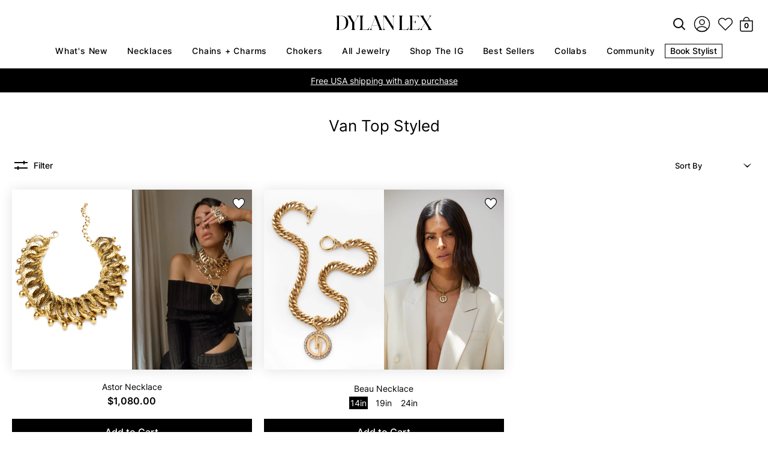

--- FILE ---
content_type: text/html; charset=utf-8
request_url: https://dylanlex.com/collections/van-top-styled
body_size: 48188
content:
<!doctype html>
<html class="no-js" lang="en">

  <head>
    <link
      rel="preload"
      as="image"
      href="//dylanlex.com/cdn/shop/t/252/assets/Dylanlex-logo.svg?v=24390487238482041761730224072" />

    <link
      rel="preload"
      as="image"
      href="//dylanlex.com/cdn/shop/t/252/assets/search-svgrepo-com.svg?v=133078317040261565401730224072" />

    <link
      rel="preload"
      as="image"
      href="//dylanlex.com/cdn/shop/t/252/assets/favorites.svg?v=121151358114944390451730224072" />

    <link
      rel="preload"
      as="image"
      href="//dylanlex.com/cdn/shop/t/252/assets/cart-icon.svg?v=139786110049191745871730224072" />

    <link
      rel="preload"
      href="//dylanlex.com/cdn/shop/files/Inter-Regular.woff2?v=13327686322944576113"
      as="font"
      type="font/woff2"
      crossorigin />

    <link
      rel="preload"
      href="//dylanlex.com/cdn/shop/files/Inter-Medium.woff2?v=2224659947248863998"
      as="font"
      type="font/woff2"
      crossorigin />

    <link
      rel="preload"
      href="//dylanlex.com/cdn/shop/files/Inter-SemiBold.woff2?v=9490308542002688988"
      as="font"
      type="font/woff2"
      crossorigin />

    <link
      rel="preload"
      href="//dylanlex.com/cdn/shop/files/Inter-Bold.woff2?v=14503827878796238256"
      as="font"
      type="font/woff2"
      crossorigin />

    <script
  type="text/worker"
  id="sweworker"
>onmessage=function(e){postMessage(`window.SwiftOptimize=function(){let e,t=!1;const n=["mouseover","keydown","touchmove","touchstart","wheel"];let i=performance.getEntriesByType("navigation");const o={bubbles:!0,cancelable:!0};let a=[];function r(){window.SwiftObserver.disconnect(),i[0].loadEventEnd>0&&void 0!==document.removeEventListeners&&(document.removeEventListeners("DOMContentLoaded"),document.removeEventListeners("load")),n.forEach((function(e){console.log("deactivate SWE action >>",e),window.removeEventListener(e,r,{passive:!0})})),function(){let e=document.querySelectorAll('script[type="text/swescript"]:not([data-swift-pre-init])'),n=[];e.forEach((function(e){n.push((function(t){!function(e,t){var n=document.createElement("script");n.type="text/javascript",n.async=!1,n.id=e.id||"",Object.assign(n.dataset,e.dataset),e.src?(n.onload=t,n.onerror=t,n.src=e.src,a.push({type:"src",url:e.src})):(n.textContent=e.innerText,a.push({type:"context",context:e.innerText}));f(e),document.body.appendChild(n),e.src||t()}(e,t)}))})),s(n,t?l:c)}()}function s(e,t,n){e[n=n||0]?e[n]((function(){s(e,t,n+1)})):t&&t()}function c(){if(i[0].loadEventEnd<=0)return;d("DOMContentLoaded"),d("readystatechange"),d("load");const e=new UIEvent("resize",Object.assign({view:window,detail:!1},o));window.dispatchEvent(e),document.dispatchEvent(e)}function d(e,t){t=t||o;const n=new Event(e,t);window.dispatchEvent(n),document.dispatchEvent(n)}function l(){const e=new CustomEvent("swiftScriptPreInited",{detail:a});document.dispatchEvent(e)}function u(e){throw new URIError("The script"+e.target.src+" didn't load correctly.")}function p(e){const{url:t,content:n="",dataSet:i,id:o,isAsync:a=!1,isDefer:r=!1,isHeader:s=!1}=e;return new Promise(((e,c)=>{let d=document.createElement("script");d.type="text/javascript",a&&(d.async=!0),!a&&r&&(d.defer=r),o&&(d.id=o),i&&"object"==typeof i&&Object.assign(d.dataset,{...i,swiftPreInit:"preinited"}),t?d.src=t:d.textContent=n,d.dataset.swiftPreInit="preinited",d.onload=()=>e(!0),d.onerror=e=>{u(e),c(!0)},s?document.head.append(d):document.body.append(d),t||e(!0)}))}function f(e,t){t?(e.replaceWith(e.cloneNode(!0)),e.remove()):e.parentNode.removeChild(e)}return{getInstance:function(i){return e||(e=function(e){return t=!!e||!1,n.forEach((function(e){console.log("active SWE action >>",e),window.addEventListener(e,r,{passive:!0})})),n}(i)),e},helper:function(){console.table([["SwiftOptimize.getInstance(isUseCustomEvent)","isUseCustomEvent is option params, if not using createAndDispatchPageLoadEvents, just set params is 'true', if using custom event swiftScriptPreInited, document.addEventListener('swiftScriptPreInited', (e)=>console.log(e.detail)) to listen event"],["SwiftOptimize.dispatchEventManual('DOMContentLoaded')","Fired when the document has been completely loaded and parsed, without waiting for stylesheets, images, and subframes to finish loading."],["SwiftOptimize.dispatchEventManual('readystatechange')","The readystatechange event is fired when the readyState attribute of a document has changed. https://developer.mozilla.org/en-US/docs/Web/API/Document/readystatechange_event"],["SwiftOptimize.dispatchEventManual('load')","Fired when the whole page has loaded, including all dependent resources such as stylesheets images."],["SwiftOptimize.dispatchEventaLL()","dispatch events DOMContentLoaded, readystatechange, load"],["SwiftOptimize.loadScript(setup)","Load script manual with argrument setup is object {url, content = '', dataSet, id, isAsync = false, isDefer = false, isHeader = false} "],["SwiftOptimize.loadStyleUrl(url)","Load style from url, return promise"],["SwiftOptimize.preloadImage(url, hasPriority)","preload link image from url, hasPriority just option, set true if need priority high"],["SwiftOptimize.getTrackingDelay()","Tracking delay script"],["SwiftOptimize.removeNodeScript()","clear node Script to support load manual"],["SwiftOptimize.excuteSwiftPreInit()","excute all script have dataset swift"]]),console.log("More detail at https://developer.mozilla.org/en-US/docs/Web/API/Window#events")},dispatchEventManual:d,dispatchEventaLL:c,loadScript:p,loadStyleUrl:function(e){return new Promise(((t,n)=>{let i=document.createElement("link");i.href=e,i.rel="stylesheet",i.onload=()=>t(!0),i.onerror=e=>{u(e),n(!0)},document.head.append(i)}))},preloadImage:function(e,t){return new Promise((()=>{let n=document.createElement("link");n.href=e,n.rel="preload",t&&(n.fetchPriority="high"),n.as="image",n.onerror=e=>{u(e),rej(!0)},document.head.append(n)}))},getTrackingDelay:function(){return a},removeNodeScript:f,excuteSwiftPreInit:async function(){let e=[];return document.querySelectorAll('script[type="text/swescript"][data-swift-pre-init]:not([data-swift-pre-init="preinited"])').forEach((t=>{e.push(t)})),e.length?await async function(e){return await e.reduce((async function(e,t){let n=await e,i="";const o={...t.dataset},a=t.id;return i=t.src?"preinit is "+await p({url:t.src,dataSet:o,id:a,isDefer:!0})+", url >>> "+t.src:"preinit is "+await p({content:t.textContent,dataSet:o,id:a})+", content >>> "+t.textContent,f(t),n.push(i),n}),Promise.resolve([]))}(e):"not found script"}}}(),window.SwiftOptimize.getInstance();`);};
</script>
<script type="text/javascript">
  var swex = new Worker('data:text/javascript;base64,' + btoa(document.getElementById('sweworker').textContent));(swex.onmessage = function (t) {var e = document.createElement('script');(e.type = 'text/javascript'), (e.textContent = t.data), document.head.appendChild(e);}),swex.postMessage('init');
</script>
<script type="text/javascript" data-swe="1">
  (function(){
      function delayScriptByType(node, SwiftPreInit){
          node.type = 'text/swescript';
          if(SwiftPreInit) node.dataset.swiftPreInit = SwiftPreInit;
      }



    window.SwiftObserver = new MutationObserver((mutations) => {
           const tagAllow = ['IMG', 'IFRAME'];
           const scriptTypeAllow = ['application/ld+json', 'application/json'];
           mutations.forEach(({ addedNodes }) => {
                addedNodes.forEach((node) => {
                    const isScript =node.nodeType === 1 && node.tagName === 'SCRIPT',
                      isPreInited = isScript ? (!node.dataset.swiftPreInit || node.dataset.swiftPreInit !== 'preinited') : false ;
                    const mainRuleScript = isScript && !scriptTypeAllow.includes(node.type) && isPreInited;
                   if(!mainRuleScript && !tagAllow.includes(node.tagName) ) return;

                   if (mainRuleScript && node.className == 'analytics') delayScriptByType(node);
              else if (node.innerHTML.includes('asyncLoad')) delayScriptByType(node);
                   else if (node.innerHTML.includes('hotjar')) delayScriptByType(node);
                   else if (node.innerHTML.includes('gtag')) delayScriptByType(node);
                   else if (node.innerHTML.includes('gtm')) delayScriptByType(node);
                   else if (node.src.includes('googlet')) delayScriptByType(node);
                   else if (node.innerHTML.includes('storefront/bars')) delayScriptByType(node);
                   else if (node.src.includes('storefront/bars')) delayScriptByType(node);
                   else if (node.innerHTML.includes('facebook.net')) delayScriptByType(node);
                   else if (node.src.includes('facebook.net')) delayScriptByType(node);
                   //        else if (node.innerHTML.includes('fancybox.min.js')) delayScriptByType(node);
                   // else if (node.src.includes('fancybox.min.js')) delayScriptByType(node);

                   else if (node.innerHTML.includes('zipify')) delayScriptByType(node);
                   else if (node.src.includes('zipify')) delayScriptByType(node);
                   else if (node.innerHTML.includes('new-product-lib-min.js')) delayScriptByType(node);
                   else if (node.src.includes('new-product-lib-min.js')) delayScriptByType(node);
                   else if (node.innerHTML.includes('klaviyo')) delayScriptByType(node);
                   else if (node.src.includes('klaviyo')) delayScriptByType(node);

                   else if (node.innerHTML.includes('googleoptimize')) delayScriptByType(node);
                   else if (node.src.includes('googleoptimize')) delayScriptByType(node);
                   else if (node.innerHTML.includes('extensions')) delayScriptByType(node);
                   else if (node.src.includes('extensions')) delayScriptByType(node);
                   else if (node.innerHTML.includes('sc-static')) delayScriptByType(node);
                   else if (node.src.includes('sc-static')) delayScriptByType(node);
                        else if (node.innerHTML.includes('snapchat')) delayScriptByType(node);
                   else if (node.src.includes('snapchat')) delayScriptByType(node);
                        else if (node.innerHTML.includes('analytics.js')) delayScriptByType(node);
                   else if (node.src.includes('analytics.js')) delayScriptByType(node);
                        else if (node.innerHTML.includes('triplewhale')) delayScriptByType(node);
                   else if (node.src.includes('triplewhale')) delayScriptByType(node);


                   else if (node.src.includes('shopifycloud')) delayScriptByType(node);

          else if (node.src.includes('shopflo')) delayScriptByType(node);
            // else if (node.src.includes('libs.min.js')) delayScriptByType(node);
    else if (node.src.includes('widget')) delayScriptByType(node);
                   
                    else if(node.tagName==='IMG'){
                      if(node.tagName==='IMG'){
                        if(node.className.includes('image-fit')){
                          
                        } else {
                          node.loading='lazy';
                        }
                      }
                      else if(node.className.includes('image-fit promo-grid__bg-image promo-grid__bg-image--')){
                        SwiftOptimize.preloadImage(node.dataset.src, true);
                      }
                      // page product
                      else if(node.className.includes('photoswipe__image')){
                        const listViewPort = JSON.parse(node.dataset.widths);
                        if(!Array.isArray(listViewPort)) retun;
                        listViewPort.forEach(w=>{
                            const url = node.dataset.src.replace('{width}', w)
                            SwiftOptimize.preloadImage(url, true);
                        })
                      }
                    }
                   else if (node.tagName === 'IFRAME') {
                       node.loading = 'lazy';
                       // let lazysrc = node.src;
                       // node.setAttribute('lazy-src',lazysrc);
                       // node.src = '';
                   }
               });
           });
       });
       const ua = navigator && navigator.userAgent.toString().toLowerCase();
       if (ua.indexOf("chrome") > -1) {
           SwiftObserver.observe(document.documentElement, {
               childList: true,
               subtree: true,
           });
       }
   })();
</script>


    <script
      defer
      src="https://cdn-widgetsrepository.yotpo.com/v1/loader/8k984GDg_KMazB5ABnyUPA"
      async></script>

    <!-- Google Tag Manager -->
    <script>
          (function (w, d, s, l, i) {
      w[l] = w[l] || []; w[l].push({
        'gtm.start':
          new Date().getTime(), event: 'gtm.js'
      }); var f = d.getElementsByTagName(s)[0],
        j = d.createElement(s), dl = l != 'dataLayer' ? '&l=' + l : ''; j.async = true; j.src =
          'https://www.googletagmanager.com/gtm.js?id=' + i + dl; f.parentNode.insertBefore(j, f);
          })(window, document, 'script', 'dataLayer', 'GTM-K77QF5BJ');
    </script>
    <!-- End Google Tag Manager -->

    <script>
          window.Shopify = window.Shopify || { theme: { id: 146060083458, role: 'main' } };
          window._template = {
      directory: "",
      name: "collection",
      suffix: ""
          }
    </script>

    <meta charset="utf-8">
    <meta http-equiv="X-UA-Compatible" content="IE=edge">
    <meta name="viewport" content="width=device-width,initial-scale=1">
    <meta name="theme-color" content="">
    <link rel="canonical" href="https://dylanlex.com/collections/van-top-styled"><link
        rel="icon"
        type="image/png"
        href="//dylanlex.com/cdn/shop/files/Black_FAVICON_White_BG.jpg?crop=center&height=32&v=1708969530&width=32"><title>
      Van Top Styled

        &ndash; DYLANLEX</title>

    

    

<meta property="og:site_name" content="DYLANLEX">
<meta property="og:url" content="https://dylanlex.com/collections/van-top-styled">
<meta property="og:title" content="Van Top Styled">
<meta property="og:type" content="website">
<meta property="og:description" content="Statement jewelry inspired by vintage with a modern twist, future classics: DYLANLEX "><meta name="twitter:card" content="summary_large_image">
<meta name="twitter:title" content="Van Top Styled">
<meta name="twitter:description" content="Statement jewelry inspired by vintage with a modern twist, future classics: DYLANLEX ">

    <style data-shopify>
      .slick-dots,
      .slick-next,
      .slick-prev {
        position: absolute;
        padding: 0;
        display: block
      }
      .slick-next,
      .slick-prev {
        font-size: 0;
        line-height: 0;
        top: 50%;
        width: 20px;
        height: 20px;
        margin-top: -10px9;
        -webkit-transform: translate(0, -50%);
        -ms-transform: translate(0, -50%);
        transform: translate(0, -50%);
        cursor: pointer;
        color: transparent;
        border: none;
        outline: 0;
        background: 0 0
      }
      .slick-prev {
        left: -25px
      }
      [dir=rtl] .slick-prev {
        right: -25px;
        left: auto
      }
      .slick-next {
        right: -25px
      }
      [dir=rtl] .slick-next {
        right: auto;
        left: -25px
      }
      .slick-dots {
        bottom: -45px;
        width: 100%;
        list-style: none;
        text-align: center
      }
      .slick-dots li,
      .slick-list,
      .slick-slider,
      .slick-track {
        position: relative
      }
      .slick-dots li {
        display: inline-block;
        margin: 0 5px;
        padding: 0;
        cursor: pointer
      }
      .slick-slider {
        margin-bottom: 30px;
        display: block;
        -moz-box-sizing: border-box;
        box-sizing: border-box;
        -webkit-user-select: none;
        -moz-user-select: none;
        -ms-user-select: none;
        user-select: none;
        -webkit-touch-callout: none;
        -khtml-user-select: none;
        -ms-touch-action: pan-y;
        touch-action: pan-y;
        -webkit-tap-highlight-color: transparent
      }
      .slick-list {
        display: block;
        overflow: hidden;
        margin: 0;
        padding: 0
      }
      .slick-list:focus {
        outline: 0
      }
      .slick-list.dragging {
        cursor: pointer;
        cursor: hand
      }
      .slick-slider .slick-list,
      .slick-slider .slick-track {
        -webkit-transform: translate3d(0, 0, 0);
        -moz-transform: translate3d(0, 0, 0);
        -ms-transform: translate3d(0, 0, 0);
        -o-transform: translate3d(0, 0, 0);
        transform: translate3d(0, 0, 0)
      }
      .slick-track {
        top: 0;
        left: 0;
        display: block
      }
      .slick-track:after,
      .slick-track:before {
        display: table;
        content: ""
      }
      .slick-track:after {
        clear: both
      }
      .slick-loading .slick-slide,
      .slick-loading .slick-track {
        visibility: hidden
      }
      .slick-slide {
        display: none;
        float: left;
        height: 100%;
        min-height: 1px
      }
      [dir=rtl] .slick-slide {
        float: right
      }
      .slick-initialized .slick-slide,
      .slick-slide img {
        display: block
      }
      .slick-arrow.slick-hidden,
      .slick-slide.slick-loading img {
        display: none
      }
      .slick-slide.dragging img {
        pointer-events: none
      }
      .slick-vertical .slick-slide {
        display: block;
        height: auto;
        border: 1px solid transparent
      }
    </style>
    <link href="//dylanlex.com/cdn/shop/t/252/assets/fonts.css?v=50327235333587609931734544121" rel="stylesheet" type="text/css" media="all" />
<link href="//dylanlex.com/cdn/shop/t/252/assets/style.css?v=80476877214325468801762612613" rel="stylesheet" type="text/css" media="all" />





    <script>window.performance && window.performance.mark && window.performance.mark('shopify.content_for_header.start');</script><meta name="google-site-verification" content="Y2f0wGhXxqEwfWHZn-sp9QumzOhsiFRl1LGEs4fb7aA">
<meta name="facebook-domain-verification" content="y0o6462smdkxioayhm6co0gism3tk1">
<meta id="shopify-digital-wallet" name="shopify-digital-wallet" content="/2565517/digital_wallets/dialog">
<meta name="shopify-checkout-api-token" content="15c6d25396b1a4fe5a409b5f4316f05b">
<meta id="in-context-paypal-metadata" data-shop-id="2565517" data-venmo-supported="false" data-environment="production" data-locale="en_US" data-paypal-v4="true" data-currency="USD">
<link rel="alternate" type="application/atom+xml" title="Feed" href="/collections/van-top-styled.atom" />
<link rel="alternate" type="application/json+oembed" href="https://dylanlex.com/collections/van-top-styled.oembed">
<script async="async" src="/checkouts/internal/preloads.js?locale=en-US"></script>
<link rel="preconnect" href="https://shop.app" crossorigin="anonymous">
<script async="async" src="https://shop.app/checkouts/internal/preloads.js?locale=en-US&shop_id=2565517" crossorigin="anonymous"></script>
<script id="apple-pay-shop-capabilities" type="application/json">{"shopId":2565517,"countryCode":"US","currencyCode":"USD","merchantCapabilities":["supports3DS"],"merchantId":"gid:\/\/shopify\/Shop\/2565517","merchantName":"DYLANLEX","requiredBillingContactFields":["postalAddress","email","phone"],"requiredShippingContactFields":["postalAddress","email","phone"],"shippingType":"shipping","supportedNetworks":["visa","masterCard","amex","discover","elo","jcb"],"total":{"type":"pending","label":"DYLANLEX","amount":"1.00"},"shopifyPaymentsEnabled":true,"supportsSubscriptions":true}</script>
<script id="shopify-features" type="application/json">{"accessToken":"15c6d25396b1a4fe5a409b5f4316f05b","betas":["rich-media-storefront-analytics"],"domain":"dylanlex.com","predictiveSearch":true,"shopId":2565517,"locale":"en"}</script>
<script>var Shopify = Shopify || {};
Shopify.shop = "dylan-lex.myshopify.com";
Shopify.locale = "en";
Shopify.currency = {"active":"USD","rate":"1.0"};
Shopify.country = "US";
Shopify.theme = {"name":"Bodhi Performance Updates","id":146060083458,"schema_name":"Dawn","schema_version":"11.0.0","theme_store_id":null,"role":"main"};
Shopify.theme.handle = "null";
Shopify.theme.style = {"id":null,"handle":null};
Shopify.cdnHost = "dylanlex.com/cdn";
Shopify.routes = Shopify.routes || {};
Shopify.routes.root = "/";</script>
<script type="module">!function(o){(o.Shopify=o.Shopify||{}).modules=!0}(window);</script>
<script>!function(o){function n(){var o=[];function n(){o.push(Array.prototype.slice.apply(arguments))}return n.q=o,n}var t=o.Shopify=o.Shopify||{};t.loadFeatures=n(),t.autoloadFeatures=n()}(window);</script>
<script>
  window.ShopifyPay = window.ShopifyPay || {};
  window.ShopifyPay.apiHost = "shop.app\/pay";
  window.ShopifyPay.redirectState = null;
</script>
<script id="shop-js-analytics" type="application/json">{"pageType":"collection"}</script>
<script defer="defer" async type="module" src="//dylanlex.com/cdn/shopifycloud/shop-js/modules/v2/client.init-shop-cart-sync_BN7fPSNr.en.esm.js"></script>
<script defer="defer" async type="module" src="//dylanlex.com/cdn/shopifycloud/shop-js/modules/v2/chunk.common_Cbph3Kss.esm.js"></script>
<script defer="defer" async type="module" src="//dylanlex.com/cdn/shopifycloud/shop-js/modules/v2/chunk.modal_DKumMAJ1.esm.js"></script>
<script type="module">
  await import("//dylanlex.com/cdn/shopifycloud/shop-js/modules/v2/client.init-shop-cart-sync_BN7fPSNr.en.esm.js");
await import("//dylanlex.com/cdn/shopifycloud/shop-js/modules/v2/chunk.common_Cbph3Kss.esm.js");
await import("//dylanlex.com/cdn/shopifycloud/shop-js/modules/v2/chunk.modal_DKumMAJ1.esm.js");

  window.Shopify.SignInWithShop?.initShopCartSync?.({"fedCMEnabled":true,"windoidEnabled":true});

</script>
<script>
  window.Shopify = window.Shopify || {};
  if (!window.Shopify.featureAssets) window.Shopify.featureAssets = {};
  window.Shopify.featureAssets['shop-js'] = {"shop-cart-sync":["modules/v2/client.shop-cart-sync_CJVUk8Jm.en.esm.js","modules/v2/chunk.common_Cbph3Kss.esm.js","modules/v2/chunk.modal_DKumMAJ1.esm.js"],"init-fed-cm":["modules/v2/client.init-fed-cm_7Fvt41F4.en.esm.js","modules/v2/chunk.common_Cbph3Kss.esm.js","modules/v2/chunk.modal_DKumMAJ1.esm.js"],"init-shop-email-lookup-coordinator":["modules/v2/client.init-shop-email-lookup-coordinator_Cc088_bR.en.esm.js","modules/v2/chunk.common_Cbph3Kss.esm.js","modules/v2/chunk.modal_DKumMAJ1.esm.js"],"init-windoid":["modules/v2/client.init-windoid_hPopwJRj.en.esm.js","modules/v2/chunk.common_Cbph3Kss.esm.js","modules/v2/chunk.modal_DKumMAJ1.esm.js"],"shop-button":["modules/v2/client.shop-button_B0jaPSNF.en.esm.js","modules/v2/chunk.common_Cbph3Kss.esm.js","modules/v2/chunk.modal_DKumMAJ1.esm.js"],"shop-cash-offers":["modules/v2/client.shop-cash-offers_DPIskqss.en.esm.js","modules/v2/chunk.common_Cbph3Kss.esm.js","modules/v2/chunk.modal_DKumMAJ1.esm.js"],"shop-toast-manager":["modules/v2/client.shop-toast-manager_CK7RT69O.en.esm.js","modules/v2/chunk.common_Cbph3Kss.esm.js","modules/v2/chunk.modal_DKumMAJ1.esm.js"],"init-shop-cart-sync":["modules/v2/client.init-shop-cart-sync_BN7fPSNr.en.esm.js","modules/v2/chunk.common_Cbph3Kss.esm.js","modules/v2/chunk.modal_DKumMAJ1.esm.js"],"init-customer-accounts-sign-up":["modules/v2/client.init-customer-accounts-sign-up_CfPf4CXf.en.esm.js","modules/v2/client.shop-login-button_DeIztwXF.en.esm.js","modules/v2/chunk.common_Cbph3Kss.esm.js","modules/v2/chunk.modal_DKumMAJ1.esm.js"],"pay-button":["modules/v2/client.pay-button_CgIwFSYN.en.esm.js","modules/v2/chunk.common_Cbph3Kss.esm.js","modules/v2/chunk.modal_DKumMAJ1.esm.js"],"init-customer-accounts":["modules/v2/client.init-customer-accounts_DQ3x16JI.en.esm.js","modules/v2/client.shop-login-button_DeIztwXF.en.esm.js","modules/v2/chunk.common_Cbph3Kss.esm.js","modules/v2/chunk.modal_DKumMAJ1.esm.js"],"avatar":["modules/v2/client.avatar_BTnouDA3.en.esm.js"],"init-shop-for-new-customer-accounts":["modules/v2/client.init-shop-for-new-customer-accounts_CsZy_esa.en.esm.js","modules/v2/client.shop-login-button_DeIztwXF.en.esm.js","modules/v2/chunk.common_Cbph3Kss.esm.js","modules/v2/chunk.modal_DKumMAJ1.esm.js"],"shop-follow-button":["modules/v2/client.shop-follow-button_BRMJjgGd.en.esm.js","modules/v2/chunk.common_Cbph3Kss.esm.js","modules/v2/chunk.modal_DKumMAJ1.esm.js"],"checkout-modal":["modules/v2/client.checkout-modal_B9Drz_yf.en.esm.js","modules/v2/chunk.common_Cbph3Kss.esm.js","modules/v2/chunk.modal_DKumMAJ1.esm.js"],"shop-login-button":["modules/v2/client.shop-login-button_DeIztwXF.en.esm.js","modules/v2/chunk.common_Cbph3Kss.esm.js","modules/v2/chunk.modal_DKumMAJ1.esm.js"],"lead-capture":["modules/v2/client.lead-capture_DXYzFM3R.en.esm.js","modules/v2/chunk.common_Cbph3Kss.esm.js","modules/v2/chunk.modal_DKumMAJ1.esm.js"],"shop-login":["modules/v2/client.shop-login_CA5pJqmO.en.esm.js","modules/v2/chunk.common_Cbph3Kss.esm.js","modules/v2/chunk.modal_DKumMAJ1.esm.js"],"payment-terms":["modules/v2/client.payment-terms_BxzfvcZJ.en.esm.js","modules/v2/chunk.common_Cbph3Kss.esm.js","modules/v2/chunk.modal_DKumMAJ1.esm.js"]};
</script>
<script>(function() {
  var isLoaded = false;
  function asyncLoad() {
    if (isLoaded) return;
    isLoaded = true;
    var urls = ["https:\/\/accessories.w3apps.co\/js\/accessories.js?shop=dylan-lex.myshopify.com","https:\/\/cloudsearch-1f874.kxcdn.com\/shopify.js?shop=dylan-lex.myshopify.com","https:\/\/front.optimonk.com\/public\/127623\/shopify\/preload.js?shop=dylan-lex.myshopify.com","https:\/\/cdn.shopify.com\/s\/files\/1\/0256\/5517\/t\/178\/assets\/loy_2565517.js?v=1642710121\u0026shop=dylan-lex.myshopify.com","https:\/\/cdn.pickystory.com\/widget\/static\/js\/noop.js?shop=dylan-lex.myshopify.com","\/\/www.powr.io\/powr.js?powr-token=dylan-lex.myshopify.com\u0026external-type=shopify\u0026shop=dylan-lex.myshopify.com","https:\/\/static-us.afterpay.com\/shopify\/afterpay-attract\/afterpay-attract-widget.js?shop=dylan-lex.myshopify.com","https:\/\/container.pepperjam.com\/4230235552.js?shop=dylan-lex.myshopify.com","https:\/\/size-guides.esc-apps-cdn.com\/1739196672-app.dylan-lex.myshopify.com.js?shop=dylan-lex.myshopify.com","https:\/\/s3.eu-west-1.amazonaws.com\/production-klarna-il-shopify-osm\/9c4c55b0c2d42727a4830a3552a3acc7011e4310\/dylan-lex.myshopify.com-1746158342646.js?shop=dylan-lex.myshopify.com"];
    for (var i = 0; i < urls.length; i++) {
      var s = document.createElement('script');
      s.type = 'text/javascript';
      s.async = true;
      s.src = urls[i];
      var x = document.getElementsByTagName('script')[0];
      x.parentNode.insertBefore(s, x);
    }
  };
  if(window.attachEvent) {
    window.attachEvent('onload', asyncLoad);
  } else {
    window.addEventListener('load', asyncLoad, false);
  }
})();</script>
<script id="__st">var __st={"a":2565517,"offset":-18000,"reqid":"9534d9f9-feca-45e0-9e00-935b8f84e1fd-1770003932","pageurl":"dylanlex.com\/collections\/van-top-styled","u":"1caf501ca41e","p":"collection","rtyp":"collection","rid":393741205762};</script>
<script>window.ShopifyPaypalV4VisibilityTracking = true;</script>
<script id="captcha-bootstrap">!function(){'use strict';const t='contact',e='account',n='new_comment',o=[[t,t],['blogs',n],['comments',n],[t,'customer']],c=[[e,'customer_login'],[e,'guest_login'],[e,'recover_customer_password'],[e,'create_customer']],r=t=>t.map((([t,e])=>`form[action*='/${t}']:not([data-nocaptcha='true']) input[name='form_type'][value='${e}']`)).join(','),a=t=>()=>t?[...document.querySelectorAll(t)].map((t=>t.form)):[];function s(){const t=[...o],e=r(t);return a(e)}const i='password',u='form_key',d=['recaptcha-v3-token','g-recaptcha-response','h-captcha-response',i],f=()=>{try{return window.sessionStorage}catch{return}},m='__shopify_v',_=t=>t.elements[u];function p(t,e,n=!1){try{const o=window.sessionStorage,c=JSON.parse(o.getItem(e)),{data:r}=function(t){const{data:e,action:n}=t;return t[m]||n?{data:e,action:n}:{data:t,action:n}}(c);for(const[e,n]of Object.entries(r))t.elements[e]&&(t.elements[e].value=n);n&&o.removeItem(e)}catch(o){console.error('form repopulation failed',{error:o})}}const l='form_type',E='cptcha';function T(t){t.dataset[E]=!0}const w=window,h=w.document,L='Shopify',v='ce_forms',y='captcha';let A=!1;((t,e)=>{const n=(g='f06e6c50-85a8-45c8-87d0-21a2b65856fe',I='https://cdn.shopify.com/shopifycloud/storefront-forms-hcaptcha/ce_storefront_forms_captcha_hcaptcha.v1.5.2.iife.js',D={infoText:'Protected by hCaptcha',privacyText:'Privacy',termsText:'Terms'},(t,e,n)=>{const o=w[L][v],c=o.bindForm;if(c)return c(t,g,e,D).then(n);var r;o.q.push([[t,g,e,D],n]),r=I,A||(h.body.append(Object.assign(h.createElement('script'),{id:'captcha-provider',async:!0,src:r})),A=!0)});var g,I,D;w[L]=w[L]||{},w[L][v]=w[L][v]||{},w[L][v].q=[],w[L][y]=w[L][y]||{},w[L][y].protect=function(t,e){n(t,void 0,e),T(t)},Object.freeze(w[L][y]),function(t,e,n,w,h,L){const[v,y,A,g]=function(t,e,n){const i=e?o:[],u=t?c:[],d=[...i,...u],f=r(d),m=r(i),_=r(d.filter((([t,e])=>n.includes(e))));return[a(f),a(m),a(_),s()]}(w,h,L),I=t=>{const e=t.target;return e instanceof HTMLFormElement?e:e&&e.form},D=t=>v().includes(t);t.addEventListener('submit',(t=>{const e=I(t);if(!e)return;const n=D(e)&&!e.dataset.hcaptchaBound&&!e.dataset.recaptchaBound,o=_(e),c=g().includes(e)&&(!o||!o.value);(n||c)&&t.preventDefault(),c&&!n&&(function(t){try{if(!f())return;!function(t){const e=f();if(!e)return;const n=_(t);if(!n)return;const o=n.value;o&&e.removeItem(o)}(t);const e=Array.from(Array(32),(()=>Math.random().toString(36)[2])).join('');!function(t,e){_(t)||t.append(Object.assign(document.createElement('input'),{type:'hidden',name:u})),t.elements[u].value=e}(t,e),function(t,e){const n=f();if(!n)return;const o=[...t.querySelectorAll(`input[type='${i}']`)].map((({name:t})=>t)),c=[...d,...o],r={};for(const[a,s]of new FormData(t).entries())c.includes(a)||(r[a]=s);n.setItem(e,JSON.stringify({[m]:1,action:t.action,data:r}))}(t,e)}catch(e){console.error('failed to persist form',e)}}(e),e.submit())}));const S=(t,e)=>{t&&!t.dataset[E]&&(n(t,e.some((e=>e===t))),T(t))};for(const o of['focusin','change'])t.addEventListener(o,(t=>{const e=I(t);D(e)&&S(e,y())}));const B=e.get('form_key'),M=e.get(l),P=B&&M;t.addEventListener('DOMContentLoaded',(()=>{const t=y();if(P)for(const e of t)e.elements[l].value===M&&p(e,B);[...new Set([...A(),...v().filter((t=>'true'===t.dataset.shopifyCaptcha))])].forEach((e=>S(e,t)))}))}(h,new URLSearchParams(w.location.search),n,t,e,['guest_login'])})(!0,!1)}();</script>
<script integrity="sha256-4kQ18oKyAcykRKYeNunJcIwy7WH5gtpwJnB7kiuLZ1E=" data-source-attribution="shopify.loadfeatures" defer="defer" src="//dylanlex.com/cdn/shopifycloud/storefront/assets/storefront/load_feature-a0a9edcb.js" crossorigin="anonymous"></script>
<script crossorigin="anonymous" defer="defer" src="//dylanlex.com/cdn/shopifycloud/storefront/assets/shopify_pay/storefront-65b4c6d7.js?v=20250812"></script>
<script data-source-attribution="shopify.dynamic_checkout.dynamic.init">var Shopify=Shopify||{};Shopify.PaymentButton=Shopify.PaymentButton||{isStorefrontPortableWallets:!0,init:function(){window.Shopify.PaymentButton.init=function(){};var t=document.createElement("script");t.src="https://dylanlex.com/cdn/shopifycloud/portable-wallets/latest/portable-wallets.en.js",t.type="module",document.head.appendChild(t)}};
</script>
<script data-source-attribution="shopify.dynamic_checkout.buyer_consent">
  function portableWalletsHideBuyerConsent(e){var t=document.getElementById("shopify-buyer-consent"),n=document.getElementById("shopify-subscription-policy-button");t&&n&&(t.classList.add("hidden"),t.setAttribute("aria-hidden","true"),n.removeEventListener("click",e))}function portableWalletsShowBuyerConsent(e){var t=document.getElementById("shopify-buyer-consent"),n=document.getElementById("shopify-subscription-policy-button");t&&n&&(t.classList.remove("hidden"),t.removeAttribute("aria-hidden"),n.addEventListener("click",e))}window.Shopify?.PaymentButton&&(window.Shopify.PaymentButton.hideBuyerConsent=portableWalletsHideBuyerConsent,window.Shopify.PaymentButton.showBuyerConsent=portableWalletsShowBuyerConsent);
</script>
<script data-source-attribution="shopify.dynamic_checkout.cart.bootstrap">document.addEventListener("DOMContentLoaded",(function(){function t(){return document.querySelector("shopify-accelerated-checkout-cart, shopify-accelerated-checkout")}if(t())Shopify.PaymentButton.init();else{new MutationObserver((function(e,n){t()&&(Shopify.PaymentButton.init(),n.disconnect())})).observe(document.body,{childList:!0,subtree:!0})}}));
</script>
<link id="shopify-accelerated-checkout-styles" rel="stylesheet" media="screen" href="https://dylanlex.com/cdn/shopifycloud/portable-wallets/latest/accelerated-checkout-backwards-compat.css" crossorigin="anonymous">
<style id="shopify-accelerated-checkout-cart">
        #shopify-buyer-consent {
  margin-top: 1em;
  display: inline-block;
  width: 100%;
}

#shopify-buyer-consent.hidden {
  display: none;
}

#shopify-subscription-policy-button {
  background: none;
  border: none;
  padding: 0;
  text-decoration: underline;
  font-size: inherit;
  cursor: pointer;
}

#shopify-subscription-policy-button::before {
  box-shadow: none;
}

      </style>

<script>window.performance && window.performance.mark && window.performance.mark('shopify.content_for_header.end');</script>

    <script>
          document.documentElement.className = document.documentElement.className.replace('no-js', 'js');
          if (Shopify.designMode) {
      document.documentElement.classList.add('shopify-design-mode');
          }

          // This allows to expose several variables to the global scope, to be used in scripts
          window.theme = {
      pageType: "collection",
          moneyFormat: { { shop.money_format | json } },
          moneyWithCurrencyFormat: { { shop.money_with_currency_format | json } },
          currencyCodeEnabled: { { settings.currency_code_enabled | json } },
          productImageSize: { { settings.product_image_size | json } },
          searchMode: { { settings.search_mode | json } },
          showPageTransition: { { settings.show_page_transition | json } },
          showElementStaggering: { { settings.show_element_staggering | json } },
          showImageZooming: { { settings.show_image_zooming | json } }
        };
          window.routes = {
      rootUrl: "\/",
          rootUrlWithoutSlash:  '',
          cartUrl: { { routes.cart_url | json } },
          cartAddUrl: { { routes.cart_add_url | json } },
          cartChangeUrl: { { routes.cart_change_url | json } },
          searchUrl: { { routes.search_url | json } },
          productRecommendationsUrl: { { routes.product_recommendations_url | json } }
        };
    </script>
    

    <script src="//dylanlex.com/cdn/shop/t/252/assets/jquery.min.js?v=102703714961530484121730224072"></script>

    
      <script src="//dylanlex.com/cdn/shop/t/252/assets/libs.min.js?v=26178543184394469741730224072" defer="defer"></script>
      <script src="//dylanlex.com/cdn/shop/t/252/assets/facets.js?v=127742603734290867191730224072" defer="defer"></script>
    
    
    
      <script type="text/javascript">
  window.Rivo = window.Rivo || {};
  window.Rivo.common = window.Rivo.common || {};
  window.Rivo.common.shop = {
    permanent_domain: 'dylan-lex.myshopify.com',
    currency: "USD",
    money_format: "${{amount}}",
    id: 2565517
  };
  

  window.Rivo.common.template = 'collection';
  window.Rivo.common.cart = {};
  window.Rivo.global_config = {"asset_urls":{"loy":{"api_js":"https:\/\/cdn.shopify.com\/s\/files\/1\/0194\/1736\/6592\/t\/1\/assets\/ba_rivo_api.js?v=1764090844","lp_js":"https:\/\/cdn.shopify.com\/s\/files\/1\/0194\/1736\/6592\/t\/1\/assets\/ba_rivo_lp.js?v=1764090843","lp_css":"https:\/\/cdn.shopify.com\/s\/files\/1\/0194\/1736\/6592\/t\/1\/assets\/ba_rivo_lp.css?v=1763487440","profile_js":"https:\/\/cdn.shopify.com\/s\/files\/1\/0194\/1736\/6592\/t\/1\/assets\/ba_rivo_profile.js?v=1764090842","profile_css":"https:\/\/cdn.shopify.com\/s\/files\/1\/0194\/1736\/6592\/t\/1\/assets\/ba_rivo_profile.css?v=1765147386","init_js":"https:\/\/cdn.shopify.com\/s\/files\/1\/0194\/1736\/6592\/t\/1\/assets\/ba_loy_init.js?v=1764090841","referrals_js":"https:\/\/cdn.shopify.com\/s\/files\/1\/0194\/1736\/6592\/t\/1\/assets\/ba_loy_referrals.js?v=1764090845","referrals_css":"https:\/\/cdn.shopify.com\/s\/files\/1\/0194\/1736\/6592\/t\/1\/assets\/ba_loy_referrals.css?v=1700287043","widget_js":"https:\/\/cdn.shopify.com\/s\/files\/1\/0037\/2110\/1430\/t\/963\/assets\/ba_loy_widget.js?v=1728252181","widget_css":"https:\/\/cdn.shopify.com\/s\/files\/1\/0194\/1736\/6592\/t\/1\/assets\/ba_loy_widget.css?v=1692840875","page_init_js":"https:\/\/cdn.shopify.com\/s\/files\/1\/0194\/1736\/6592\/t\/1\/assets\/ba_loy_page_init.js?v=1711433130","page_widget_js":"https:\/\/cdn.shopify.com\/s\/files\/1\/0194\/1736\/6592\/t\/1\/assets\/ba_loy_page_widget.js?v=1711432435","page_widget_css":"https:\/\/cdn.shopify.com\/s\/files\/1\/0194\/1736\/6592\/t\/1\/assets\/ba_loy_page.css?v=1693059047","page_preview_js":null,"app_proxy_applications_js":"https:\/\/cdn.shopify.com\/s\/files\/1\/0194\/1736\/6592\/t\/1\/assets\/app_proxy_application.js?v=1708835151"},"forms":{"init_js":"https:\/\/cdn.shopify.com\/s\/files\/1\/0194\/1736\/6592\/t\/1\/assets\/ba_forms_init.js?v=1711433134","widget_js":"https:\/\/cdn.shopify.com\/s\/files\/1\/0194\/1736\/6592\/t\/1\/assets\/ba_forms_widget.js?v=1711433135","forms_css":"https:\/\/cdn.shopify.com\/s\/files\/1\/0194\/1736\/6592\/t\/1\/assets\/ba_forms.css?v=1691714518"},"global":{"helper_js":"https:\/\/cdn.shopify.com\/s\/files\/1\/0194\/1736\/6592\/t\/1\/assets\/ba_tracking.js?v=1764090840"}},"proxy_paths":{"loy":"\/apps\/ba-loy","app_metrics":"\/apps\/ba-loy\/app_metrics"},"aat":["loy"],"pv":false,"sts":false,"bam":true,"batc":true,"fetch_url_to_string":false,"base_money_format":"${{amount}}","online_store_version":1,"loy_js_api_enabled":false,"hide_console_ad":false,"shopify_markets_enabled":false,"google_client_id":"105612801293-i27f7uh4jfd7tajl14hqbqlvd6dr5psc.apps.googleusercontent.com","multipass_v_token":false,"clear_latest_order_cache":false,"shop":{"id":2565517,"name":"DYLANLEX","domain":"dylanlex.com"},"theme_extension_local_assets":false};

  

    window.Rivo.loy_config = {"brand_theme_settings":{"enabled":true,"button_bg":"#000000","header_bg":"#000000","custom_css":".header-main{font-family: futura !important;}\n\n.header-caption{font-family: futura !important;}","desc_color":"#737376","icon_color":"#3a3a3a","link_color":"#000000","visibility":"both","cards_shape":"rounded","hide_widget":false,"launcher_bg":"#000000","mobile_icon":"gift","mobile_text":"Rewards","title_color":"#212b36","banner_image":"","desktop_icon":"gift","desktop_text":"Rewards","inputs_shape":"square","primary_font":null,"buttons_shape":"square","mobile_layout":"icon_with_text","primary_color":"#000000","desktop_layout":"icon_with_text","launcher_shape":"circle","secondary_font":null,"container_shape":"rounded","mobile_placement":"right","button_text_color":"#fff","desktop_placement":"right","header_text_color":"#fff","powered_by_hidden":true,"launcher_text_color":"#ffffff","mobile_side_spacing":20,"desktop_side_spacing":20,"mobile_launcher_icon":"https:\/\/activestorage-public.s3.us-west-2.amazonaws.com\/6028x0zk97upgyti0x10ribjjipu","panel_order_settings":{"vip":3,"points":1,"referrals":2},"visibility_condition":"","desktop_launcher_icon":"https:\/\/activestorage-public.s3.us-west-2.amazonaws.com\/huusa8xsktakc510ofxa9yh2iq7e","mobile_bottom_spacing":20,"desktop_bottom_spacing":20,"hide_widget_permanently":false,"widget_icon_preview_url":"","hide_widget_launcher_on_mobile":false,"widget_banner_image_preview_url":"https:\/\/activestorage-public.s3.us-west-2.amazonaws.com\/a8fht5sqrkarbjrvvvfp613nf1jh","mobile_launcher_icon_preview_url":"https:\/\/activestorage-public.s3.us-west-2.amazonaws.com\/6028x0zk97upgyti0x10ribjjipu","desktop_launcher_icon_preview_url":"https:\/\/activestorage-public.s3.us-west-2.amazonaws.com\/huusa8xsktakc510ofxa9yh2iq7e"},"launcher_style_settings":{"enabled":true,"button_bg":"#000000","header_bg":"#000000","custom_css":".header-main{font-family: futura !important;}\n\n.header-caption{font-family: futura !important;}","desc_color":"#737376","icon_color":"#3a3a3a","link_color":"#000000","visibility":"both","cards_shape":"rounded","hide_widget":false,"launcher_bg":"#000000","mobile_icon":"gift","mobile_text":"Rewards","title_color":"#212b36","banner_image":"","desktop_icon":"gift","desktop_text":"Rewards","inputs_shape":"square","primary_font":null,"buttons_shape":"square","mobile_layout":"icon_with_text","primary_color":"#000000","desktop_layout":"icon_with_text","launcher_shape":"circle","secondary_font":null,"container_shape":"rounded","mobile_placement":"right","button_text_color":"#fff","desktop_placement":"right","header_text_color":"#fff","powered_by_hidden":true,"launcher_text_color":"#ffffff","mobile_side_spacing":20,"desktop_side_spacing":20,"mobile_launcher_icon":"https:\/\/activestorage-public.s3.us-west-2.amazonaws.com\/6028x0zk97upgyti0x10ribjjipu","panel_order_settings":{"vip":3,"points":1,"referrals":2},"visibility_condition":"","desktop_launcher_icon":"https:\/\/activestorage-public.s3.us-west-2.amazonaws.com\/huusa8xsktakc510ofxa9yh2iq7e","mobile_bottom_spacing":20,"desktop_bottom_spacing":20,"hide_widget_permanently":false,"widget_icon_preview_url":"","hide_widget_launcher_on_mobile":false,"widget_banner_image_preview_url":"https:\/\/activestorage-public.s3.us-west-2.amazonaws.com\/a8fht5sqrkarbjrvvvfp613nf1jh","mobile_launcher_icon_preview_url":"https:\/\/activestorage-public.s3.us-west-2.amazonaws.com\/6028x0zk97upgyti0x10ribjjipu","desktop_launcher_icon_preview_url":"https:\/\/activestorage-public.s3.us-west-2.amazonaws.com\/huusa8xsktakc510ofxa9yh2iq7e"},"points_program_enabled":false,"referral_program_enabled":false,"membership_program_enabled":false,"vip_program_enabled":false,"vip_program_tier_type":"points_earned","vip_program_period":"calendar_year","floating_widget_settings":{"enabled":true,"button_bg":"#000000","header_bg":"#000000","custom_css":".header-main{font-family: futura !important;}\n\n.header-caption{font-family: futura !important;}","desc_color":"#737376","icon_color":"#3a3a3a","link_color":"#000000","visibility":"both","cards_shape":"rounded","hide_widget":false,"launcher_bg":"#000000","mobile_icon":"gift","mobile_text":"Rewards","title_color":"#212b36","banner_image":"","desktop_icon":"gift","desktop_text":"Rewards","inputs_shape":"square","primary_font":null,"buttons_shape":"square","mobile_layout":"icon_with_text","primary_color":"#000000","desktop_layout":"icon_with_text","launcher_shape":"circle","secondary_font":null,"container_shape":"rounded","mobile_placement":"right","button_text_color":"#fff","desktop_placement":"right","header_text_color":"#fff","powered_by_hidden":true,"launcher_text_color":"#ffffff","mobile_side_spacing":20,"desktop_side_spacing":20,"mobile_launcher_icon":"https:\/\/loyalty.rivo.io\/assets\/6028x0zk97upgyti0x10ribjjipu","panel_order_settings":{},"visibility_condition":"","desktop_launcher_icon":"https:\/\/loyalty.rivo.io\/assets\/huusa8xsktakc510ofxa9yh2iq7e","mobile_bottom_spacing":20,"desktop_bottom_spacing":20,"hide_widget_permanently":false,"widget_icon_preview_url":"","hide_widget_launcher_on_mobile":false,"widget_banner_image_preview_url":"https:\/\/activestorage-public.s3.us-west-2.amazonaws.com\/a8fht5sqrkarbjrvvvfp613nf1jh","mobile_launcher_icon_preview_url":"https:\/\/activestorage-public.s3.us-west-2.amazonaws.com\/6028x0zk97upgyti0x10ribjjipu","desktop_launcher_icon_preview_url":"https:\/\/activestorage-public.s3.us-west-2.amazonaws.com\/huusa8xsktakc510ofxa9yh2iq7e"},"widget_custom_icons":{"brand_icon":null,"rewards":null,"ways_to_earn":null,"ways_to_redeem":null},"widget_css":"#baLoySectionWrapper .ba-loy-bg-color {\n  background: linear-gradient(125deg, hsla(0,0%,0%,1), hsla(0,9%,0%,1));\n}\n\n#baLoySectionWrapper .section-panel-wrapper {\n  box-shadow:rgba(0, 0, 0, 0.1) 0px 4px 15px 0px, rgba(0, 0, 0, 0.1) 0px 1px 2px 0px, #000000 0px 2px 0px 0px inset;\n}\n\n#baLoySectionWrapper .ba-loy-bg-color {\n  background-image: url(\"https:\/\/loyalty.rivo.io\/assets\/a8fht5sqrkarbjrvvvfp613nf1jh\");\n  background-repeat: no-repeat;\n  background-size: cover;\n  background-position: 50%;\n}\n\n.section-top-wrapper.collapsed .ba-loy-bg-color{\n  background-position-y: 100px !important;\n}\n\n\n.small-notice.section-top-wrapper.open-top-panel+.panel-section {\n\tpadding-top: 160px;\n}\n\n.header-main, .header-secondary, .points-expiry-desc {\n\tcolor: #fff !important;\n}\n.main-default a.sign-in{\n  color: #000000 !important;\n}\n\n.section-table-piece-detail-items .li-img path {\n  fill: #3a3a3a;\n}\n\n.buttons-icons-detail-image .li-img {\n  fill: #3a3a3a;\n}\n\n#baLoySectionWrapper .loy-button-main{\n    background: #000000;\n    color: #fff;\n}\n\n  #baLoySectionWrapper .loy-button-main{\n    color: #fff;\n  }\n\n  #baLoySectionWrapper .main-default, #baLoySectionWrapper div.panel-section .head-title,#baLoySectionWrapper body {\n    color: #212b36;\n  }\n\n  #baLoySectionWrapper .section-panel-wrapper .panel-desc, #baLoySectionWrapper .main-default.sign-in-text{\n    color: #737376;\n  }\n\n  #launcher-wrapper{\n    background: #000000;\n  }\n\n#baLoySectionWrapper div.section-bottom{\n  display:none;\n}\n\n.ba-loy-namespace .ba-loy-messenger-frame, #launcher-wrapper{\n  right: 20px;\n  left: auto;\n}\n.ba-loy-namespace .ba-loy-messenger-frame {\n  bottom: 90px;\n}\n#launcher-wrapper{\n  bottom: 20px;\n}\n\n.launcher-text{\n  color: #ffffff !important;\n}\n\n#launcher-wrapper .launcher-desktop { display: block; }\n#launcher-wrapper .launcher-mobile  { display: none;  }\n\n@media (max-device-width: 851px) and (orientation: landscape), (max-width: 500px) {\n  .ba-loy-namespace .ba-loy-messenger-frame{\n    height: 100%;\n    min-height: 100%;\n    bottom: 0;\n    right: 0;\n    left: 0;\n    top: 0;\n    width: 100%;\n    border-radius: 0 !important;\n  }\n  #launcher-wrapper.up{\n    display: none;\n  }\n  #launcher-wrapper{\n    right: 20px;\n    left: auto;\n    bottom: 20px;\n  }\n  #launcher-wrapper .launcher-desktop { display: none;  }\n  #launcher-wrapper .launcher-mobile  { display: block; }\n}\n\n\n\n.ba-loy-circle{border-radius: 30px !important;}\n.ba-loy-rounded{border-radius: 10px !important;}\n.ba-loy-square{border-radius: 0px !important;}\n","domain_name":"loyalty.rivo.io","font_settings":{},"translations":{"vip_perks":"Perks","vip_tiers":"VIP Tiers","general_by":"by","vip_reward":"VIP reward","vip_status":"VIP Status","general_day":"Day","social_like":"Like","social_share":"Share","vip_benefits":"Benefits","general_error":"Hmm, something went wrong, please try again shortly","general_month":"Month","general_point":"Point","general_spend":"you spend","general_spent":"Spent","social_follow":"Follow","tos_expiry_at":"Reward expires on {{expiry_date}}.","vip_tier_desc":"Gain access to exclusive rewards.","general_credit":"Credit","general_points":"Points","general_redeem":"Redeem","general_reward":"reward","vip_tier_spend":"Spend {{amount}}","general_credits":"Credits","general_go_back":"Go back","general_pending":"Pending","general_rewards":"Rewards","general_sign_in":"Sign in","general_sign_up":"Sign up","referrals_title":"Referral Program","review_complete":"Post a product review","survey_complete":"Complete a Survey","general_approved":"Approved","general_share_on":"Share on","general_you_have":"You have","tos_free_product":"Reward only applies to {{product_name}}","acct_creation_btn":"Start Earning","general_cancelled":"Cancelled","general_edit_date":"Edit Date","general_save_date":"Save date","general_show_more":"Show more","general_signed_up":"signed up","member_point_desc":"Earn points and turn these into rewards!","referral_complete":"Complete a Referral","tos_expiry_months":"Expires {{expiry_months}} month(s) after being redeemed.","vip_tier_achieved":"Unlocked {{tier_name}}","vip_tier_added_to":"Added to {{tier_name}}","acct_creation_desc":"Get rewarded for being an awesome customer","general_apply_code":"Apply code","general_share_link":"Share your Personal Link","referrals_email_to":"To","vip_achieved_until":"Achieved until","vip_tier_to_unlock":"to unlock","visitor_point_desc":"Earn Dylan Lex Dollars and turn these into rewards \u0026 benefits!","acct_creation_title":"Join now and earn 500 DL Dollars! ","general_reward_show":"Show","member_header_title":"{points}","member_point_header":"Points","referrals_completed":"referrals completed so far","vip_tier_dropped_to":"Fell to {{tier_name}}","vip_tier_on_highest":"You did it! You're on the highest tier 🎉","general_balance_text":"store credit","general_past_rewards":"Past rewards","general_product_page":"product page","general_ways_to_earn":"Ways to earn","general_your_rewards":"Your rewards","referrals_email_send":"Send email","referrals_get_reward":"Get your","referrals_share_link":"Share this link with a friend for them to claim the reward","social_facebook_like":"Like page on Facebook","social_tiktok_follow":"Follow on TikTok","social_twitter_share":"Share link on Twitter","tos_min_order_amount":"Applies to all orders over {{min_order_amount}}.","vip_tier_earn_points":"Earn {{points}} Points","vip_tier_retained_to":"Kept {{tier_name}}","vip_tier_vip_history":"VIP History","visitor_header_title":"Loyalty Program","visitor_point_header":"Earn DL Dollars ","acct_creation_sign_in":"Already a member?","general_cancel_points":"Points canceled","general_no_points_yet":"No Points yet","general_refund_points":"Points refunded","general_sms_subscribe":"Subscribe to SMS","member_header_caption":"Your points","social_facebook_share":"Share link on Facebook","social_twitter_follow":"Follow on Twitter","vip_reward_earned_via":"Earned via {{vip_tier_name}} tier","vip_you_have_achieved":"You've achieved","wallet_pass_subscribe":"Add Wallet Pass","general_cancel_credits":"Credits canceled","general_no_rewards_yet":"No rewards yet","general_place_an_order":"Place an order","general_points_expired":"Points expired","general_refund_credits":"Credits refunded","general_upload_receipt":"Submit a Receipt","general_ways_to_redeem":"Ways to redeem","referrals_claim_reward":"Claim your gift","referrals_code_invalid":"This referral code is invalid","referrals_email_invite":"Refer friends by email","referrals_visitor_desc":"Refer a friend who makes a purchase and both of you will claim rewards.","review_complete_points":"{{points_amount}} Points for every review posted","tos_min_order_quantity":"Minimum {{min_order_quantity}} items required in cart.","visitor_header_caption":"Welcome to the Dylan Lex Loyalty Program ","general_birthday_reward":"Celebrate with a reward","general_challenge_photo":"Submit a Challenge Photo","general_credits_expired":"Credits expired","general_discount_amount":"points for ${{discount_amount}} off","general_email_subscribe":"Subscribe to Emails","general_expiration_date":"Expiration Date","general_no_activity_yet":"No activity yet","general_placed_an_order":"Placed an order","general_points_activity":"Points History","general_share_via_email":"Share via Email","general_upcoming_reward":"Upcoming reward","general_you_have_points":"You have {{points}} points","membership_order_placed":"Credits earned from placing an order","referrals_email_message":"Message","referrals_invalid_email":"Please enter a valid email address","referrals_referral_code":"Your referral link to share","social_instagram_follow":"Follow on Instagram","tos_apply_to_collection":"Only for products in specific collections.","tos_max_shipping_amount":"Maximum shipping amount of {{max_shipping_amount}}.","vip_tier_no_vip_history":"No VIP membership history yet","general_enter_valid_date":"Please enter a valid date","general_points_for_every":"Points for every","general_uploaded_receipt":"Submitted a Receipt","general_vip_tier_upgrade":"VIP Tier Upgrade Points","referral_complete_points":"{{points_amount}} Points for every referral completed","referrals_call_to_action":"Refer friends and earn","referrals_claimed_reward":"Here's your","referrals_create_account":"Create an Account","referrals_status_blocked":"blocked","referrals_status_pending":"pending","referrals_your_referrals":"Your referrals","general_click_to_see_more":"View My Rewards Account","general_product_purchased":"Product Purchased","general_redeemed_a_reward":"Redeemed a Reward","general_use_discount_code":"Use this discount code on your next order!","gift_card_sync_past_tense":"Gift card sync","referrals_already_visited":"Already visited this page","referrals_general_invalid":"Sorry, looks like this referral is invalid","referrals_referred_reward":"They will get","referrals_referrer_reward":"You will get","general_celebrate_birthday":"Celebrate a birthday","general_how_to_earn_points":"How do I earn Points?","loyalty_page_rewards_title":"Rewards","referrals_no_referrals_yet":"No referrals yet","referrals_progran_disabled":"This referral program is disabled","referrals_status_completed":"completed","review_complete_past_tense":"Posted a product review","survey_complete_past_tense":"Completed a Survey","general_add_product_to_cart":"Add product to cart","general_balance_text_plural":"Credits","general_fallback_first_name":"there","general_not_enough_earnings":"Not enough earnings to redeem","general_were_awarded_points":"were awarded points","loyalty_page_general_redeem":"Redeem","activity_table_header_status":"Status","general_manual_points_adjust":"manual points adjustment","referral_complete_past_tense":"Completed a Referral","referrals_similar_ip_invalid":"We are unable to process referrals within the same IP address","store_credit_sync_past_tense":"Store credit sync","vip_tier_orders_placed_count":"Place {{amount}} Orders","general_activate_store_credit":"Activate Store Credit","general_celebrate_anniversary":"Celebrate Loyalty Anniversary","general_punch_card_checkpoint":"Punch Card Checkpoint","general_redeemed_store_credit":"Redeemed Store Credit","loyalty_page_rewards_subtitle":"You have the following rewards ready to use","checkout_ui_redeem_points_desc":"You have {{points}} points! Redeem for discounts on this order.","general_discount_amount_coupon":"${{discount_amount}} off coupon","general_have_not_earned_points":"You haven't earned any Points yet.","membership_page_benefits_title":"Membership Benefits","referrals_email_to_placeholder":"Add a comma-separated list of emails","referrals_name_must_be_present":"Please enter your first name","account_ui_loyalty_status_title":"Welcome, {{first_name}}! You have {{balance}} points","checkout_ui_redeem_points_login":"Log in","checkout_ui_redeem_points_title":"Redeem your points","general_add_points_default_note":"Points awarded by points import","general_celebrate_your_birthday":"Let's celebrate your birthday! 🎉 Please give us 30 days notice - otherwise, you'll have to wait another year.","general_please_choose_an_option":"Please choose an option from the","general_redeem_error_max_points":"Exceeded maximum points to spend","general_redeem_error_min_points":"Did not met minimum points to redeem","loyalty_page_banner_earn_button":"Earn points","loyalty_page_rewards_no_rewards":"No rewards yet","loyalty_page_ways_to_earn_title":"Ways to Earn","referrals_email_already_claimed":"This email has already been claimed","referrals_general_invalid_title":"We're Sorry","social_facebook_like_past_tense":"Liked a page on Facebook","social_tiktok_follow_past_tense":"Followed on TikTok","social_twitter_share_past_tense":"Shared a link on Twitter","loyalty_page_banner_login_button":"Sign In","loyalty_page_upload_receipt_help":"Upload a receipt within the last 30 days to earn points. Please lay the receipt on a flat surface and take a photo from a close distance.","social_facebook_share_past_tense":"Shared a link on Facebook","social_twitter_follow_past_tense":"Followed on Twitter","wallet_pass_subscribe_past_tense":"Added Wallet Pass","account_slideout_home_login_title":"Sign in to manage your account","general_points_for_judgeme_review":"JudgeMe review","loyalty_page_banner_redeem_button":"Redeem Rewards","loyalty_page_subscribe_email_help":"Subscribe to our email list and earn points","loyalty_page_ways_to_redeem_title":"Ways to Redeem","membership_page_benefits_subtitle":"Here's an overview of your membership benefits","referrals_account_already_claimed":"You already have an account. You can invite your friends to win rewards!","vip_tier_products_purchased_count":"Purchase {{amount}} Specific Products","account_ui_loyalty_status_subtitle":"You're on the {{vip_tier_name}} tier","checkout_ui_activate_account_title":"Activate Your Account","checkout_ui_redeemed_rewards_title":"Your rewards","general_reset_removal_default_note":"Existing points removed for points reset from import","loyalty_page_customer_birthday_day":"Day","loyalty_page_upload_receipt_attach":"Attach File","loyalty_page_upload_receipt_button":"Submit Receipt","loyalty_page_ways_to_earn_subtitle":"Earn points by completing these actions","referrals_your_referrals_show_here":"Your referrals will show here.","social_instagram_follow_past_tense":"Followed on Instagram","account_slideout_orders_login_title":"Sign in to view your orders","checkout_ui_points_estimation_title":"Complete this purchase to earn up to {{points}} points","checkout_ui_refer_friends_login_url":"account\/login?return_url=\/account\u0026email={{customer_email}}","general_loyalty_program_and_rewards":"Loyalty Program \u0026 Rewards","general_vip_tier_upgrade_past_tense":"{{tier_name}} Entry Points","general_your_rewards_will_show_here":"Your rewards will show here.","loyalty_page_banner_logged_in_title":"Welcome to the program","loyalty_page_banner_register_button":"Join Now","loyalty_page_explainer_step_1_title":"Signup","loyalty_page_explainer_step_2_title":"Earn","loyalty_page_explainer_step_3_title":"Redeem","loyalty_page_subscribe_email_button":"Subscribe","loyalty_page_upload_receipt_no_file":"Please select a file to upload","loyalty_page_upload_receipt_success":"Thanks! Your receipt will be reviewed shortly","membership_page_banner_login_button":"Sign In","membership_page_banner_login_prefix":"Already a member?","membership_tier_unlocked_past_tense":"Membership Signup","referrals_email_message_placeholder":"Customize your referral message. The referral link will be automatically added.","account_slideout_profile_login_title":"Sign in to manage your profile","checkout_ui_redeem_points_login_desc":"to view your points balance and discover rewards available for redemption.","checkout_ui_redeem_store_credit_desc":"You have ${{store_credit}} in store credit.","loyalty_page_banner_logged_out_title":"Join our Loyalty Program","loyalty_page_customer_birthday_month":"Month","loyalty_page_customer_birthday_title":"Celebrate your birthday","loyalty_page_ways_to_redeem_subtitle":"Redeem points for these rewards","vip_tier_product_ids_purchased_count":"Purchase {{amount}} Specific Products","checkout_ui_cashback_estimation_title":"Complete this purchase to earn up to {{cashback}} in CashBack","checkout_ui_install_wallet_pass_title":"Install our Wallet Pass for Exclusive Offers","checkout_ui_points_estimation_subtext":"Loyalty points can be redeemed for rewards on future purchases. Actual points awarded may differ if other discounts are applied.","checkout_ui_redeem_store_credit_title":"Apply your store credit","checkout_ui_refer_friends_login_title":"Claim your points from this purchase !","general_celebrate_birthday_past_tense":"Celebrated a birthday","loyalty_page_general_enter_valid_date":"Please enter a valid date","account_dashboard_activity_block_title":"Your Activity","account_dashboard_member_card_cta_text":"View Rewards","account_dashboard_referral_block_title":"Refer a friend","general_reset_new_balance_default_note":"Points reset to new balance by points import","loyalty_page_explainer_logged_in_title":"Hi \u003cspan rivo-x-data rivo-x-text=\"$store.customer.first_name\"\u003e\u003c\/span\u003e, you have \u003cstrong\u003e\u003cspan rivo-x-data rivo-x-text=\"$store.customer.points_tally\"\u003e\u003c\/span\u003e\u003c\/strong\u003e Points","loyalty_page_explainer_step_1_subtitle":"Create an account on our store","loyalty_page_explainer_step_2_subtitle":"Earn points for shopping","loyalty_page_explainer_step_3_subtitle":"Redeem points for discounts","loyalty_page_vip_tiers_logged_in_title":"VIP Tiers","membership_page_explainer_step_1_title":"Signup","membership_page_explainer_step_2_title":"Earn","membership_page_explainer_step_3_title":"Redeem","membership_recurring_signup_past_tense":"Recurring Credit","referrals_advocate_stats_email_claimed":"Claimed","checkout_ui_activate_account_button_url":"\/account\/login?return_url=\/account","checkout_ui_cashback_estimation_subtext":"CashBack can be redeemed for rewards on future purchases. Actual CashBack awarded may differ if other discounts are applied.","loyalty_page_activity_table_header_date":"Date","loyalty_page_activity_table_no_activity":"No activity yet","loyalty_page_explainer_logged_out_title":"How it Works","loyalty_page_vip_tiers_logged_out_title":"VIP Tiers","membership_page_banner_login_button_url":"\/account\/login?return_url=\/account","account_dashboard_member_card_body_title":"You have \u003cstrong\u003e\u003cspan rivo-x-data rivo-x-text=\"$store.customer.points_tally\"\u003e\u003c\/span\u003e\u003c\/strong\u003e Points","account_ui_loyalty_status_cta_button_url":"\/pages\/loyalty-program","checkout_ui_activate_account_button_text":"Activate Account","checkout_ui_activate_account_description":"Activate your loyalty account to start earning points, tracking rewards, and accessing exclusive member benefits.","checkout_ui_redeem_points_alternate_name":"points","checkout_ui_redeemed_rewards_description":"Your rewards available to use","checkout_ui_redeemed_rewards_login_title":"Log in","checkout_ui_refer_friends_referral_title":"Refer a Friend","general_celebrate_anniversary_past_tense":"Celebrated Loyalty Anniversary","loyalty_page_activity_expiration_warning":"Expiration Date: \u003cspan rivo-x-data rivo-x-text=\"$store.customer.points_expiry\"\u003e\u003c\/span\u003e","loyalty_page_customer_birthday_save_date":"Save Date","loyalty_page_upload_challenge_photo_help":"Upload a challenge photo to earn.","referrals_advocate_stats_email_completed":"Completed","referrals_create_account_to_claim_coupon":"Create an Account to claim your coupon","account_dashboard_referral_block_subtitle":"Give your friends a reward and claim your own when they make a purchase","account_ui_loyalty_status_cta_button_text":"View Rewards","checkout_ui_redeemed_rewards_select_label":"Select a Reward","loyalty_page_activity_table_header_action":"Activity","loyalty_page_banner_logged_in_description":"As a member, you will earn points for shopping","loyalty_page_explainer_logged_in_subtitle":"Here's an overview of your current points balance and recent activity","loyalty_page_vip_tiers_logged_in_subtitle":"You are on the \u003cspan rivo-x-data rivo-x-text=\"$store.customer?.current_vip_tier_info?.tier?.name\"\u003e\u003c\/span\u003e tier","membership_page_banner_add_to_cart_button":"Join Now","membership_page_explainer_step_1_subtitle":"Create an account on our store","membership_page_explainer_step_2_subtitle":"Earn points for shopping","membership_page_explainer_step_3_subtitle":"Redeem points for discounts","account_dashboard_member_card_header_title":"Welcome \u003cspan rivo-x-data rivo-x-text=\"$store.customer?.first_name\"\u003e\u003c\/span\u003e","account_dashboard_vip_tiers_progress_title":"VIP Tier Status","checkout_ui_install_wallet_pass_button_url":"\/#rivo","general_converted_to_credits_external_note":"Converted your points balance to store credit","general_converted_to_credits_internal_note":"Converted from points to store credit","loyalty_page_banner_logged_out_description":"Join for free and begin earning points \u0026 rewards every time you shop.","loyalty_page_upload_challenge_photo_attach":"Attach File","loyalty_page_upload_challenge_photo_button":"Submit Challenge Photo","loyalty_page_vip_tiers_logged_out_subtitle":"Join our VIP loyalty program to unlock exclusive rewards available only to members.","membership_page_activity_table_header_date":"Date","membership_page_activity_table_no_activity":"No activity yet","membership_page_banner_is_subscriber_title":"Welcome to our Membership Program","membership_page_status_is_subscriber_title":"You have an Active Membership","referrals_advocate_stats_email_link_clicks":"Link Clicks","account_dashboard_member_card_body_subtitle":"You're on the \u003cspan rivo-x-data rivo-x-text=\"$store.customer?.current_vip_tier_info?.tier?.name\"\u003e\u003c\/span\u003e tier","account_dashboard_referral_block_share_html":"\u003ca href=\"\/pages\/refer-a-friend\"\u003eEmail your link to friends\u003c\/a\u003e or \u003ca href=\"\/pages\/refer-a-friend?popup_panel=email_stats\"\u003eget your stats\u003c\/a\u003e","checkout_ui_install_wallet_pass_button_text":"Install Wallet Pass","checkout_ui_install_wallet_pass_description":"Unlock exclusive offers and rewards with our Wallet Pass.","checkout_ui_login_notification_banner_title":"Have loyalty discounts or rewards that you'd like to apply?","checkout_ui_refer_friends_login_description":"Log in or register to activate your loyalty account, redeem your points and access your special offers.","loyalty_page_activity_table_header_earnings":"Points","loyalty_page_upload_challenge_photo_no_file":"Please select a file to upload","loyalty_page_upload_challenge_photo_success":"Thanks! Your challenge photo will be reviewed shortly","membership_page_activity_expiration_warning":"Expiration Date: \u003cspan rivo-x-data rivo-x-text=\"$store.customer.points_expiry\"\u003e\u003c\/span\u003e","membership_page_banner_non_subscriber_title":"Join our Membership Program","membership_recurring_anniversary_past_tense":"Membership Anniversary Credits","account_dashboard_unused_rewards_block_title":"Use your rewards","checkout_ui_redeem_incremental_earnings_desc":"How much of your ${{balance}} in balance would you like to redeem?","checkout_ui_refer_friends_login_button_title":"Activate my account","general_order_placed_store_credit_multiplier":"Earn cash back for every $1 spent","loyalty_page_vip_tiers_progress_column_title":"Tier Status","membership_page_activity_table_header_action":"Activity","referrals_advocate_stats_email_unique_visits":"Unique visits from your link","referrals_email_your_friend_has_referred_you":"Your friend has referred you to {{shop_name}}","account_dashboard_vip_tiers_progress_subtitle":"Earn \u003cspan rivo-x-data rivo-x-text=\"$store.customer?.current_vip_tier_info?.next_tier?.formatted_to_spend_or_earn\"\u003e\u003c\/span\u003e points to reach the \u003cspan rivo-x-data rivo-x-text=\"$store.customer?.current_vip_tier_info?.next_tier?.name\"\u003e\u003c\/span\u003e tier.","checkout_ui_login_notification_banner_subtext":"to login to your account","checkout_ui_redeem_incremental_earnings_login":"Log in","checkout_ui_redeem_incremental_earnings_title":"Redeem store balance","checkout_ui_redeem_points_select_custom_label":"{{reward_name}} orders ${{min_order_amount}}+ for {{points_amount}} points","checkout_ui_refer_friends_referral_button_url":"","membership_page_banner_add_to_cart_button_url":"\/membership-add-to-cart","membership_page_cancel_membership_modal_title":"Are you sure you want to cancel your membership?","membership_page_explainer_is_subscriber_title":"Hi \u003cspan rivo-x-data=\"{ username: $store.customer.first_name || 'there' }\" rivo-x-text=\"username\"\u003e\u003c\/span\u003e, you have \u003cstrong\u003e\u003cspan rivo-x-data rivo-x-text=\"$store.customer.pretty_credits_tally\"\u003e\u003c\/span\u003e\u003c\/strong\u003e in Store Credit","membership_page_status_is_subscriber_subtitle":"You will be charged next on \u003cspan rivo-x-data rivo-x-text=\"$store.customer?.membership?.pretty_next_charge_date\"\u003e\u003c\/span\u003e","referrals_email_checkout_out_and_claim_reward":"Check out the referral link and claim a free reward.","account_dashboard_rewards_progress_block_title":"Earn more rewards","checkout_ui_redeem_points_select_discount_desc":"Please select a discount","checkout_ui_redeemed_rewards_login_description":"to view your rewards available to use.","checkout_ui_refer_friends_referral_description":"Share your referral link with friends and earn rewards each time a new friend makes a purchase.","membership_page_activity_table_header_earnings":"Points","membership_page_cancel_membership_modal_button":"Yes, Cancel my Membership","membership_page_explainer_non_subscriber_title":"How it Works","account_dashboard_unused_rewards_block_subtitle":"Use your previously redeemed rewards:","checkout_ui_login_notification_banner_link_text":"Click here","checkout_ui_redeem_points_select_discount_label":"Select Discount","checkout_ui_redeemed_rewards_select_description":"Please select a reward","checkout_ui_refer_friends_referral_button_title":"Refer a Friend","loyalty_page_vip_tiers_progress_column_subtitle":"Earn \u003cspan rivo-x-data rivo-x-text=\"$store.customer?.current_vip_tier_info?.next_tier?.formatted_to_spend_or_earn\"\u003e\u003c\/span\u003e points to reach the \u003cspan rivo-x-data rivo-x-text=\"$store.customer?.current_vip_tier_info?.next_tier?.name\"\u003e\u003c\/span\u003e tier.","membership_page_status_update_payment_link_text":"Update Payment Method","referrals_advocate_stats_email_no_referrals_yet":"No referrals yet.","account_dashboard_unused_rewards_block_date_text":"Redeemed on: {{date}}","membership_page_banner_is_subscriber_description":"You'v unlocked exclusive savings, rewards \u0026 VIP access.","membership_page_explainer_is_subscriber_subtitle":"Here's an overview of your current credits balance and recent activity","account_dashboard_referral_block_copy_button_text":"Copy","account_dashboard_rewards_progress_block_subtitle":"Earn another \u003cspan rivo-x-data rivo-x-text=\"$store.customer.points_amount_to_next_reward\"\u003e\u003c\/span\u003e points to unlock a \u003cspan rivo-x-data rivo-x-text=\"$store.customer.next_reward?.name\"\u003e\u003c\/span\u003e reward\u003c\/p\u003e","account_dashboard_unused_rewards_block_no_rewards":"No rewards yet","checkout_ui_redeem_store_credit_apply_button_text":"Apply Store Credit","membership_page_banner_non_subscriber_description":"Unlock exclusive savings, rewards \u0026 VIP access.","membership_page_update_payment_method_modal_title":"Update Payment Method","checkout_ui_redeem_incremental_earnings_login_desc":"to view your balance.","membership_page_status_cancel_membership_link_text":"Cancel","checkout_ui_refer_friends_referral_text_field_label":"Your referral link","membership_page_cancel_membership_modal_description":"We'd hate to see you leave. Your membership includes exclusive benefits that you'll lose access to immediately.","checkout_ui_redeem_incremental_earnings_desc_applied":"You're using {{applied_balance}} of your available {{balance}} in store credit","checkout_ui_cashback_estimation_title_usd_to_currency":"Complete this purchase to earn up to {{cashback_usd_to_currency}} in CashBack","referrals_advocate_stats_email_friends_order_verified":"Friends order was verified","referrals_advocate_stats_email_referral_link_to_share":"Here's your referral link to share with friends.","referrals_advocate_stats_email_friend_claimed_discount":"Friend claimed discount","account_dashboard_vip_tiers_progress_completed_subtitle":"Congrats! You've reached the highest tier.","checkout_ui_cashback_estimation_subtext_usd_to_currency":"CashBack can be redeemed for rewards on future purchases. Actual CashBack awarded may differ if other discounts are applied.","checkout_ui_post_purchase_account_activation_button_url":"\/account\/login?return_url=\/account","membership_page_update_payment_method_modal_description":"We've sent you an email to update your payment method. Please check your inbox and follow the instructions.","checkout_ui_redeem_incremental_earnings_form_input_label":"Earnings amount","checkout_ui_redeem_incremental_discount_code_change_error":"{{code}} couldn't be used with your existing discounts.","checkout_ui_redeem_incremental_earnings_form_submit_button":"Redeem","checkout_ui_redeem_points_not_enough_points_banner_message":"You're {{points_amount}} points away from a reward","account_dashboard_rewards_progress_block_completed_subtitle":"Keep earning points to unlock more rewards","checkout_ui_redeem_incremental_earnings_desc_usd_to_currency":"You have {{formatted_credits_tally_usd_to_currency}}) in store credit to redeem (subject to FX rates at time of redemption)","checkout_ui_redeem_incremental_earnings_desc_usd_to_currency_applied":"You're using {{applied_balance_to_currency}} of your available {{formatted_credits_tally_usd_to_currency}} in store credit"},"custom_css":".header-main{font-family: futura !important;}\n\n.header-caption{font-family: futura !important;}","ways_to_earn":[{"id":201,"title":"Complete a Referral","status":"active","name":null,"trigger":"referral_complete","points_amount":1000,"credits_amount":0.0,"balance_amount":1000,"description":null,"url":null,"button_text":null,"pretty_earnings_text":"1,000 Points","card_click_method":null,"hidden_from_ui":false,"icon_url":"https:\/\/loyalty.rivo.io\/assets\/k3zy224w77cmpbw0ocya55kukcx6"},{"id":197,"title":"Sign up","status":"active","name":null,"trigger":"customer_member_enabled","points_amount":500,"credits_amount":0.0,"balance_amount":500,"description":null,"url":null,"button_text":null,"pretty_earnings_text":"500 Points","card_click_method":null,"hidden_from_ui":false,"multi_balance_settings_by_tiers":{},"multipliers":[],"currency_base_amount":1,"points_type":"fixed"},{"id":199,"title":"Celebrate a birthday","status":"active","name":null,"trigger":"customer_birthday","points_amount":1000,"credits_amount":0.0,"balance_amount":1000,"description":null,"url":null,"button_text":null,"pretty_earnings_text":"1,000 Points","card_click_method":null,"hidden_from_ui":false,"icon_url":"https:\/\/loyalty.rivo.io\/assets\/1ji0px3tdb45faflnz7h53zxlnrv","multi_balance_settings_by_tiers":{},"multipliers":[],"currency_base_amount":1,"points_type":"fixed"},{"id":200,"title":"Follow on Instagram","social":true,"trigger":"instagram_follow","points_amount":250,"credits_amount":0.0,"balance_amount":250,"url":"https:\/\/instagram.com\/dylanlex","pretty_earnings_text":"250 Points","icon_url":"https:\/\/loyalty.rivo.io\/assets\/s7b55xxbitms6ugifpddbzjrn7n1"},{"id":198,"title":"Place an order","status":"active","name":null,"trigger":"order_placed","points_amount":5,"credits_amount":0.0,"balance_amount":5,"description":"Earn cash back for every $1 spent","url":null,"button_text":null,"pretty_earnings_text":"5 Points","card_click_method":null,"hidden_from_ui":false,"icon_url":"https:\/\/loyalty.rivo.io\/assets\/9re3a5m6dynzvxhaocnbvv4bqqes","multi_balance_settings_by_tiers":{},"multipliers":[],"currency_base_amount":1,"points_type":"multiplier"}],"points_rewards":[{"id":92048,"name":"Free Surprise Gift coupon","enabled":true,"points_amount":20000,"points_type":"fixed","reward_type":"free_product","source":"points","pretty_display_rewards":"Free Surprise Gift coupon (20,000 points required)","icon_url":null,"pretty_points_amount":"20,000","purchase_type":"one_time","recurring_cycle_limit":null,"min_order_quantity":null,"product_id":"7591677264130","variant_ids":"42419807944962","terms_of_service":{"reward_type":"free_product","product_id":"7591677264130","show_tos":true},"pretty_terms_of_service":"Reward only applies to Surprise Gift "},{"id":92049,"name":"Free Surprise Earrings coupon","enabled":true,"points_amount":30000,"points_type":"fixed","reward_type":"free_product","source":"points","pretty_display_rewards":"Free Surprise Earrings coupon (30,000 points required)","icon_url":null,"pretty_points_amount":"30,000","purchase_type":"one_time","recurring_cycle_limit":null,"min_order_quantity":null,"product_id":"7591688175874","variant_ids":"42419841892610","terms_of_service":{"reward_type":"free_product","product_id":"7591688175874","show_tos":true},"pretty_terms_of_service":"Reward only applies to Surprise Earrings "},{"id":94752,"name":"Free Necklace of Your Choice coupon","enabled":true,"points_amount":40000,"points_type":"fixed","reward_type":"free_product","source":"points","pretty_display_rewards":"Free Necklace of Your Choice coupon (40,000 points required)","icon_url":null,"pretty_points_amount":"40,000","purchase_type":"one_time","recurring_cycle_limit":null,"min_order_quantity":null,"product_id":"7603984761090","variant_ids":"42461292724482","terms_of_service":{"reward_type":"free_product","product_id":"7603984761090","show_tos":true},"pretty_terms_of_service":"Reward only applies to Necklace of Your Choice "}],"rewards":[{"id":92048,"name":"Free Surprise Gift coupon","enabled":true,"points_amount":20000,"points_type":"fixed","reward_type":"free_product","source":"points","pretty_display_rewards":"Free Surprise Gift coupon (20,000 points required)","icon_url":null,"pretty_points_amount":"20,000","purchase_type":"one_time","recurring_cycle_limit":null,"min_order_quantity":null,"product_id":"7591677264130","variant_ids":"42419807944962","terms_of_service":{"reward_type":"free_product","product_id":"7591677264130","show_tos":true},"pretty_terms_of_service":"Reward only applies to Surprise Gift "},{"id":92049,"name":"Free Surprise Earrings coupon","enabled":true,"points_amount":30000,"points_type":"fixed","reward_type":"free_product","source":"points","pretty_display_rewards":"Free Surprise Earrings coupon (30,000 points required)","icon_url":null,"pretty_points_amount":"30,000","purchase_type":"one_time","recurring_cycle_limit":null,"min_order_quantity":null,"product_id":"7591688175874","variant_ids":"42419841892610","terms_of_service":{"reward_type":"free_product","product_id":"7591688175874","show_tos":true},"pretty_terms_of_service":"Reward only applies to Surprise Earrings "},{"id":94752,"name":"Free Necklace of Your Choice coupon","enabled":true,"points_amount":40000,"points_type":"fixed","reward_type":"free_product","source":"points","pretty_display_rewards":"Free Necklace of Your Choice coupon (40,000 points required)","icon_url":null,"pretty_points_amount":"40,000","purchase_type":"one_time","recurring_cycle_limit":null,"min_order_quantity":null,"product_id":"7603984761090","variant_ids":"42461292724482","terms_of_service":{"reward_type":"free_product","product_id":"7603984761090","show_tos":true},"pretty_terms_of_service":"Reward only applies to Necklace of Your Choice "}],"referral_rewards":{"referrer_reward":{"id":98228,"name":"$5 off coupon","reward_type":"fixed_amount","properties":{"applies_to":"entire","customer_points_get":1.0,"increment_points_value":100,"auto_redeem_enabled":false,"refund_on_expiry_enabled":false,"min_order_value_excludes_free_product":false}},"referred_reward":{"id":98229,"name":"$5 off coupon","reward_type":"fixed_amount","properties":{"applies_to":"entire","customer_points_get":1.0,"increment_points_value":100,"auto_redeem_enabled":false,"refund_on_expiry_enabled":false,"min_order_value_excludes_free_product":false}}},"referral_settings":{"referrals_landing_path":null,"referrals_landing_domain":null},"referral_social_settings":{"sms":false,"email":true,"twitter":true,"facebook":true,"whatsapp":false,"share_order":["email","sms","twitter","facebook","whatsapp","link"],"sms_message":"","twitter_message":"","whatsapp_message":""},"referrals_customer_account_required":false,"friend_discounts_disabled":false,"vip_tiers":[{"id":50903,"name":"Members","threshold":0,"perks":[],"icon_url":null,"desc":"\u003cspan\u003eEarn 0 Points  by Dec 31, 2026\u003c\/span\u003e","rewards":[],"threshold_text":null},{"id":50904,"name":"Exclusive Members","threshold":62000,"perks":["Free Standard Shipping","Early Access to Events","Twice Yearly Special Sale","End of Year Surprise"],"icon_url":null,"desc":"\u003cspan\u003eEarn 62,000 Points  by Dec 31, 2026\u003c\/span\u003e","rewards":[{"id":98085,"name":"Free standard shipping","enabled":true,"points_amount":0,"points_type":"fixed","reward_type":"free_shipping","source":"vip_tier","pretty_display_rewards":"Free standard shipping (0 points required)","icon_url":null,"pretty_points_amount":"0","purchase_type":"one_time","recurring_cycle_limit":null,"min_order_quantity":null,"terms_of_service":{"reward_type":"free_shipping","max_shipping_amount":14.0,"show_tos":true},"pretty_terms_of_service":"Maximum shipping amount of $14.00. ","vip_tier":{"id":50904,"shop_id":2565517,"name":"Exclusive Members","threshold":62000,"perks":["Free Standard Shipping","Early Access to Events","Twice Yearly Special Sale","End of Year Surprise"],"created_at":"2022-01-20T20:22:06.704Z","updated_at":"2022-02-07T16:45:46.840Z","deleted_at":null,"properties":{"entry_rules":[],"entry_product_ids":[]},"entry_rules":[],"entry_rules_operator":null,"entry_product_count":null,"entry_product_ids":[]}}],"threshold_text":null},{"id":50905,"name":"VIP Members","threshold":125000,"perks":["Free Express Shipping","Ongoing 10% Off Discount","Early Access to New Products"],"icon_url":null,"desc":"\u003cspan\u003eEarn 125,000 Points  by Dec 31, 2026\u003c\/span\u003e","rewards":[{"id":98086,"name":"Free Express Shipping","enabled":true,"points_amount":0,"points_type":"fixed","reward_type":"free_shipping","source":"vip_tier","pretty_display_rewards":"Free Express Shipping (0 points required)","icon_url":null,"pretty_points_amount":"0","purchase_type":"one_time","recurring_cycle_limit":null,"min_order_quantity":null,"terms_of_service":{"reward_type":"free_shipping","show_tos":true},"pretty_terms_of_service":"","vip_tier":{"id":50905,"shop_id":2565517,"name":"VIP Members","threshold":125000,"perks":["Free Express Shipping","Ongoing 10% Off Discount","Early Access to New Products"],"created_at":"2022-01-20T20:22:06.844Z","updated_at":"2022-02-07T16:47:01.202Z","deleted_at":null,"properties":{"entry_rules":[],"entry_product_ids":[]},"entry_rules":[],"entry_rules_operator":null,"entry_product_count":null,"entry_product_ids":[]}},{"id":98087,"name":"10% off ","enabled":true,"points_amount":0,"points_type":"fixed","reward_type":"percentage","source":"vip_tier","pretty_display_rewards":"10% off  (0 points required)","icon_url":null,"pretty_points_amount":"0","purchase_type":"one_time","recurring_cycle_limit":null,"min_order_quantity":null,"terms_of_service":{"reward_type":"percentage","applies_to":"entire","show_tos":false},"pretty_terms_of_service":"","vip_tier":{"id":50905,"shop_id":2565517,"name":"VIP Members","threshold":125000,"perks":["Free Express Shipping","Ongoing 10% Off Discount","Early Access to New Products"],"created_at":"2022-01-20T20:22:06.844Z","updated_at":"2022-02-07T16:47:01.202Z","deleted_at":null,"properties":{"entry_rules":[],"entry_product_ids":[]},"entry_rules":[],"entry_rules_operator":null,"entry_product_count":null,"entry_product_ids":[]}}],"threshold_text":null},{"id":52141,"name":"Star Members","threshold":250000,"perks":["Access to Exclusive Events"],"icon_url":null,"desc":"\u003cspan\u003eEarn 250,000 Points  by Dec 31, 2026\u003c\/span\u003e","rewards":[],"threshold_text":null}],"account_embed_widget_settings":{"enabled":false,"target_page":null,"custom_insert_method":null},"loyalty_landing_page_settings":{"enabled":false,"template_suffix":"rivo-loyalty-landing-page","vip_tiers_table_data":[]},"membership_landing_page_settings":{"enabled":false,"template_suffix":"rivo-membership-landing-page"},"account_dashboard_settings":{},"forms":[],"points_expiry_enabled":false,"credits_expiry_enabled":false,"frontend":{},"referral_campaigns":[],"paid_membership_settings":{"faq":[],"page_title":"Membership","landing_path":"\/","credits_enabled":false,"product_enabled":false,"billing_interval":"month","legacy_product_ids":[],"cancellation_policy":"immediate","final_reminder_days":3,"rebill_reminder_days":5,"free_shipping_enabled":true,"migration_mode_enabled":false,"page_guest_description":"Join our membership program to get access to exclusive discounts, offers, and more!","page_member_description":"You're getting access to exclusive discounts, offers, and more!","rebill_attempt_interval":"hourly","custom_dashboard_enabled":false,"exclusive_access_enabled":true,"priority_support_enabled":true,"daily_rebill_attempt_utc_hour":16,"landing_path_redirect_enabled":true,"default_enrollment_tier_method":"customer_creation","failed_payments_retry_schedule":[{"days_after_last_retry":1},{"days_after_last_retry":2},{"days_after_last_retry":3},{"days_after_last_retry":5},{"days_after_last_retry":5},{"days_after_last_retry":5},{"days_after_last_retry":5}],"daily_failed_payments_attempt_utc_hour":23},"checkout_ui_settings":{"global_show_login_url":"\/customer_authentication\/login?return_to=\/checkout","global_show_login_enabled":false,"redeem_store_credit_button_kind":"primary","global_show_login_header_enabled":false,"redeem_credits_show_login_enabled":false,"shopify_markets_metaobject_enabled":false,"redeem_points_use_custom_select_label":false,"redeem_points_only_show_from_countries":[],"redeem_points_show_all_rewards_enabled":false,"redeem_points_select_apply_button_enabled":false,"redeemed_rewards_only_show_from_countries":[],"post_purchase_referral_hide_from_countries":[],"redeem_points_default_select_label_enabled":true,"hide_all_checkout_extensions_from_countries":[],"post_purchase_referral_preview_mode_enabled":false,"only_show_checkout_extensions_from_countries":[],"post_purchase_referral_share_buttons_enabled":false,"redeem_points_disable_reward_options_enabled":false,"redeem_store_credit_only_show_from_countries":[],"redeem_incremental_earnings_show_login_enabled":false,"redeem_points_hide_redeem_when_discount_exists":false,"redeem_points_not_enough_points_banner_enabled":false,"post_purchase_referral_only_show_from_countries":[],"redeem_incremental_earnings_balance_to_currency":false,"redeemed_rewards_hide_selections_when_no_options":false,"post_purchase_account_activation_button_full_width":true,"cashback_estimation_balance_usd_to_currency_enabled":false,"redeem_incremental_earnings_only_show_from_countries":[],"redeem_points_hide_selections_unless_discount_exists":false,"post_purchase_account_activation_preview_mode_enabled":false,"post_purchase_referral_always_show_to_advocate_enabled":false,"redeemed_rewards_hide_selections_when_discount_applied":false,"post_purchase_account_activation_membership_mode_enabled":false,"redeem_incremental_earnings_input_amount_stepper_enabled":false,"post_purchase_account_activation_only_show_from_countries":[],"post_purchase_install_wallet_pass_only_show_from_countries":[],"redeem_incremental_earnings_balance_usd_to_currency_enabled":false,"redeem_incremental_earnings_hide_redeem_when_discount_exists":false,"redeem_incremental_earnings_hide_redeem_when_insufficient_balance":false,"redeem_incremental_earnings_hide_redeem_unless_minimum_order_value_is_met":false,"redeem_incremental_earnings_balance_applied_mode_enabled":false},"discount_code_prefix_settings":{"global_prefix":"BAL-","loyalty_gift_prefix":"LGIFT-"},"membership_tiers":[],"credit_mode":false,"active_bonus_campaign":null,"js_api_config":{"emit_points_balances_on_load":false},"auto_login":{"enabled":false,"email_provider":"kl","email_identifier":"utm_klaviyo_profile_id","auto_login_reload_enabled":false,"auto_login_bypass_only_mode_enabled":false},"account_widget_settings":{"enabled":false,"or_text":"OR","city_text":"City","edit_text":"Edit","name_text":"Name","email_text":"Email","order_text":"Order","phone_text":"Phone","taxes_text":"Taxes","total_text":"Total","cards_shape":"rounded","delete_text":"Delete","select_text":"Select","address_text":"Address","company_text":"Company","country_text":"Country","inputs_shape":"rounded","buttons_shape":"rounded","discount_text":"Discount","primary_color":"#20124d","province_text":"Province","shipping_text":"Shipping","subtotal_text":"Subtotal","zip_code_text":"ZIP Code","community_text":"Community","home_cta_1_url":"\/pages\/loyalty-program-2","home_cta_2_url":"\/pages\/loyalty-program-2","home_cta_3_url":"https:\/\/rivo-stu.myshopify.com\/pages\/loyalty-program-2","last_name_text":"Last Name","launcher_shape":"circle","container_shape":"rounded","favorites_title":"Favorites","first_name_text":"First Name","home_cta_1_text":"View Rewards","home_cta_2_text":"Manage Subscriptions","home_cta_3_text":"Manage Subscriptions","input_font_size":16,"show_powered_by":false,"add_to_cart_text":"Add to Cart","footer_font_size":14,"footer_home_text":"For You","saved_cart_title":"Saved from Cart","toast_font_color":"#FFFFFF","are_you_sure_text":"Are you sure you want to?","cache_app_enabled":false,"collections_title":"Collections","community_enabled":false,"contact_info_text":"Contact info","currency_decimals":0,"default_font_size":16,"desktop_placement":"left","email_placeholder":"Enter your email","favorites_enabled":false,"google_login_text":"Sign in with Google","home_referral_url":"\/pages\/refer-a-friend","login_button_text":"Get Login Code","login_issues_link":"\/account\/login","login_issues_text":"Click here to login with your password if you are having issues","my_addresses_text":"My Addresses","order_placed_text":"Placed on","verify_title_text":"Enter the code we just sent to [[email]]","all_favorites_text":"All Favorites","footer_orders_text":"Orders","home_cta_1_enabled":true,"home_cta_2_enabled":true,"home_cta_3_enabled":false,"latest_order_title":"Latest Order","notifications_text":"Notifications","profile_list_links":[],"reload_after_login":false,"saved_cart_enabled":false,"shop_login_enabled":false,"verify_button_text":"Verify Code","address_line_2_text":"Apartment, suite, etc.","apple_login_enabled":false,"delete_address_text":"Yes, Delete Address","external_login_text":"Sign in or Sign up","footer_profile_text":"Profile","home_referral_title":"Refer a Friend \u0026 Earn","locale_urls_enabled":false,"mobile_side_spacing":20,"my_preferences_text":"My Preferences","payment_method_text":"Payment Method","popular_today_title":"Popular Today","select_country_text":"Select Country","select_options_text":"Select Options","slideout_icon_color":"#303030","update_profile_text":"Update Profile","view_favorites_text":"View Favorites","billing_address_text":"Billing Address","desktop_side_spacing":20,"excluded_product_ids":[],"favorites_load_delay":0,"footer_icons_enabled":false,"google_login_enabled":false,"hide_rivo_login_form":false,"home_logged_in_title":"Welcome \u003cspan rivo-ax-text='$store.rivo_profile_customer.first_name'\u003e\u003c\/span\u003e","legacy_login_enabled":true,"order_cancelled_text":"Cancelled on","profile_log_out_text":"Log out","save_collection_text":"Save Collection","select_province_text":"Select Province","shipping_method_text":"Shipping Method","address_default_badge":"Default","alternate_login_title":"Having issues signing in?","home_logged_out_title":"Login to your account","home_referral_enabled":false,"mobile_bottom_spacing":20,"order_returns_enabled":false,"popular_today_enabled":true,"recently_viewed_title":"Recently Viewed","replace_account_links":true,"shipping_address_text":"Shipping Address","slideout_border_color":"#E0E0E0","add_to_collection_text":"Add to Collection","compare_at_price_color":"#c70000","custom_sub_cta_enabled":false,"desktop_bottom_spacing":20,"external_login_enabled":false,"hide_sold_out_products":false,"home_referral_subtitle":"\u003cspan rivo-ax-text='$store.rivo_profile_customer?.referral_stats?.completed_count'\u003e\u003c\/span\u003e referrals completed so far","home_wallet_pass_title":"Add Wallet Pass","login_footer_font_size":12,"next_billing_date_text":"You will be charged next on \u003cspan rivo-ax-text='$store.membership_subscription_contract.pretty_next_billing_date_at'\u003e\u003c\/span\u003e","order_tracking_partner":"shopify","orders_logged_in_title":"Your Orders","popular_products_count":20,"product_rating_enabled":false,"shop_pay_login_enabled":false,"slideout_subdued_color":"#F7F7F7","toast_background_color":"#1a1a1a","added_to_cart_link_text":"Go to Cart","additional_details_text":"Additional Details","alternate_login_enabled":false,"home_logged_in_subtitle":"You have \u003cspan rivo-ax-text='$store.rivo_profile_customer?.pretty_points_tally'\u003e\u003c\/span\u003e points","home_referral_copy_text":"Referral link copied to clipboard","ignore_inventory_policy":false,"order_buy_again_enabled":false,"orders_empty_state_text":"You haven't placed any orders yet","orders_logged_out_title":"Login to view, track, and manage your orders","post_login_reload_paths":[],"recently_viewed_enabled":true,"section_title_font_size":18,"shopify_markets_enabled":false,"survey_next_button_text":"Next","survey_skip_button_text":"Skip","alternate_login_subtitle":"Use one of the following methods below to sign in.","custom_hide_product_tags":[],"desktop_sidebar_position":"left","home_logged_out_subtitle":"Get access to your rewards, referrals, and more","home_wallet_pass_enabled":false,"legacy_gift_card_enabled":false,"order_cancel_button_text":"Cancel Order","replace_legacy_app_links":false,"shipping_addresses_title":"Shipping Addresses","verify_login_issues_link":"\/#rivo","verify_login_issues_text":"Having issues? Click here to try again.","home_cta_1_primary_button":true,"home_cta_2_primary_button":false,"home_cta_3_primary_button":false,"home_wallet_pass_subtitle":"Unlock exclusive rewards and offers.","order_returns_button_text":"Start a Return","slideout_background_color":"#FFFFFF","accepts_sms_marketing_text":"Text me with news and offers","add_shipping_address_title":"Add Shipping Address","added_to_cart_link_enabled":false,"alternate_login_email_text":"Sign in with an email and password","create_new_collection_text":"Create New Collection","favorites_empty_state_text":"No favorited products","logged_out_title_font_size":24,"mini_block_title_font_size":13,"order_tracking_button_text":"Track Shipment","primary_button_class_names":"button button--primary","redirect_from_account_page":true,"save_shipping_address_text":"Save Shipping Address","alternate_login_google_text":"Sign in with Google","buy_again_notification_text":"Order added to the cart","edit_shipping_address_title":"Edit Shipping Address","favorite_button_active_text":"Added to favorites","home_button_membership_text":"Credit","home_loyalty_button_enabled":false,"login_verify_identity_title":"Verify your identity","loyalty_opt_in_checkbox_tag":"rivo-loyalty-opt-in","order_buy_again_button_text":"Buy Again","order_cancel_button_enabled":false,"profile_list_contact_us_url":"#","saved_cart_empty_state_text":"No saved cart items","set_as_default_address_text":"Set as default address","slideout_heading_font_color":"#303030","account_verification_enabled":false,"collections_empty_state_text":"No collections","email_cannot_be_changed_text":"Email used for login cannot be updated","exposed_line_item_properties":[],"favorite_button_active_color":"#FF5E5E","home_logged_out_orders_title":"Sign in to access your orders","login_accepts_marketing_text":"Email me with updates and offers","loyalty_opt_in_checkbox_text":"Email me just loyalty offers","order_returns_fulfilled_only":false,"order_track_shipment_enabled":true,"profile_list_contact_us_text":"Contact Us","secondary_button_class_names":"button button--secondary","accepts_sms_marketing_enabled":false,"add_to_cart_notification_text":"Added to cart","alternate_login_shop_pay_text":"Sign in to an existing account with Shop Pay","favorite_button_inactive_text":"Add to favorites","featured_home_content_enabled":false,"home_gift_card_button_enabled":false,"home_logged_out_profile_title":"Sign in to access your profile","international_returns_enabled":false,"legacy_points_balance_enabled":false,"mini_block_subtitle_font_size":13,"new_customer_accounts_enabled":false,"same_as_shipping_address_text":"Same as shipping address","shop_pay_login_button_enabled":false,"home_button_components_enabled":false,"home_button_gift_card_cta_text":"My Credit","home_membership_button_enabled":false,"address_saved_notification_text":"Address saved","featured_content_image_position":"center center","home_button_balance_points_text":"Points","home_button_gift_card_code_text":"ID: ","home_button_gift_card_copy_text":"Copy ID","home_button_membership_cta_text":"My Membership","home_logged_out_favorites_title":"Sign in to access your favorites","home_logged_out_orders_subtitle":"Get access to your rewards, referrals, and more","login_accepts_marketing_default":true,"login_accepts_marketing_enabled":true,"loyalty_opt_in_checkbox_default":true,"loyalty_opt_in_checkbox_enabled":false,"profile_list_contact_us_enabled":true,"profile_list_personal_info_text":"Personal Information","view_product_action_button_text":"View product","home_additional_button_1_enabled":false,"home_additional_button_2_enabled":false,"home_logged_out_profile_subtitle":"Get access to your rewards, referrals, and more","home_logged_out_saved_cart_title":"Sign in to access your saved cart","home_wallet_pass_ios_button_text":"Add Apple Wallet Pass","mini_block_product_price_enabled":false,"mini_block_product_title_enabled":false,"orders_additional_button_enabled":false,"product_compare_at_price_enabled":true,"recently_viewed_empty_state_text":"No recently viewed products","slideout_body_primary_font_color":"#303030","address_deleted_notification_text":"Address deleted successfully","international_returns_button_text":"Start an International Return","login_accepts_marketing_countries":[],"order_limited_time_button_enabled":false,"profile_updated_notification_text":"Profile updated","shipping_address_empty_state_text":"You haven't added any shipping addresses yet","add_to_favorites_notification_text":"Save Item","alternate_login_another_email_text":"Try sending another code","home_logged_out_favorites_subtitle":"Get access to your rewards, referrals, and more","redirect_to_classic_login_on_error":false,"share_favorite_collections_enabled":false,"shop_pay_login_email_field_enabled":false,"slideout_body_secondary_font_color":"#707070","verify_login_issues_alt_login_text":"Having issues? Click here to sign in with an alternate method","view_product_action_button_enabled":false,"cancel_membership_notification_text":"Membership canceled","home_button_balance_points_cta_text":"My Rewards","order_returns_button_primary_button":false,"recently_viewed_collections_enabled":false,"added_to_favorites_notification_text":"Item saved","home_wallet_pass_android_button_text":"Add Google Wallet Pass","order_tracking_button_primary_button":true,"profile_list_shipping_addresses_text":"Shipping Addresses","apple_login_private_relay_error_title":"Please sign in using a different method","order_buy_again_button_primary_button":false,"order_cancel_button_threshold_enabled":true,"home_button_membership_paywall_cta_text":"Join our Membership","orders_additional_button_primary_button":false,"remove_from_favorites_notification_text":"Remove item","apple_login_private_relay_error_subtitle":"Sorry, we couldn't authenticate your Apple account. Please try again using your email or Sign in with Google.","apple_login_reject_private_relay_enabled":false,"home_logged_out_profile_subtitle_enabled":false,"order_cancel_button_threshold_in_minutes":30,"order_limited_time_button_primary_button":false,"removed_from_favorites_notification_text":"Item removed","show_as_loyalty_page_login_modal_enabled":false,"international_returns_button_primary_button":false,"send_payment_method_email_notification_text":"Confirmation email sent","order_limited_time_button_threshold_in_minutes":15,"css_variables":":root {\n      --rivo-aw-background-color: #FFFFFF;\n      --rivo-aw-desktop-sidebar-left: 0px;\n      --rivo-aw-desktop-sidebar-right: auto;\n      --rivo-aw-desktop-slidein-translate-x: -100%;\n      --rivo-aw-desktop-slideout-translate-x: -100%;\n      --rivo-aw-heading-font-color: #303030;\n      --rivo-aw-body-primary-font-color: #303030;\n      --rivo-aw-body-secondary-font-color: #707070;\n      --rivo-aw-border-color: #E0E0E0;\n      --rivo-aw-subdued-color: #F7F7F7;\n      --rivo-aw-icon-color: #303030;\n      --rivo-aw-primary-color: #20124d;\n      --rivo-aw-favorite-button-active-color: #FF5E5E;\n      --rivo-aw-toast-offset-left: 15px;\n      --rivo-aw-toast-offset-right: auto;\n      --rivo-aw-default-font-size: 16px;\n      \n      --rivo-aw-input-font-size: 16px;\n      --rivo-aw-section-title-font-size: 18px;\n      --rivo-aw-logged-out-title-font-size: 24px;\n      \n      --rivo-aw-mini-block-title-font-size: 13px;\n      --rivo-aw-mini-block-subtitle-font-size: 13px;\n      --rivo-aw-login-footer-font-size: 12px;\n      --rivo-aw-footer-font-size: 14px;\n      --rivo-aw-toast-background-color: #1a1a1a;\n      --rivo-aw-toast-font-color: #FFFFFF;\n      \n      \n      --rivo-aw-home-featured-content-image-position: center center;\n      --rivo-aw-compare-at-price-color: #c70000;\n      \n    }","terms_and_conditions":null,"sms_terms_and_conditions":null},"persisted_login_enabled":false,"preference_questions":[],"customer_id_verification_enabled":false,"ping_enabled":false,"contests":[],"active_contest":null,"activate_store_balance_consolidation_enabled":false,"edit_order_settings":{"enabled":false,"note_text":"Order Note","note_enabled":false,"cancel_enabled":true,"cancel_reasons":["Changed my mind","Shipping concerns","Ordered by mistake","Other"],"note_button_text":"Update Note","note_placeholder":"Add a note to your order","threshold_method":"fulfilled","cancel_button_text":"Cancel Order","contact_info_enabled":true,"preview_mode_enabled":false,"contact_info_button_text":"Update Contact Information","shipping_address_enabled":true,"threshold_time_in_minutes":15,"preview_mode_email_domains":[],"shipping_address_button_text":"Update Shipping Address"},"gift_card_settings":{"enabled":false,"gift_card_product_ids":[]},"surveys":[],"order_earnings_delay_in_seconds":null,"cashback_program_enabled":false,"cashback_offers":[],"fallback_to_db_from_shopify_api_enabled":false};
    window.Rivo.loy_config.api_endpoint = "\/apps\/ba-loy";
</script>


<script type="text/javascript">
  

  (function() {
    //Global snippet for Rivo
    //this is updated automatically - do not edit manually.
    document.addEventListener('DOMContentLoaded', function() {
      function loadScript(src, defer, done) {
        var js = document.createElement('script');
        js.src = src;
        js.defer = defer;
        js.onload = function(){done();};
        js.onerror = function(){
          done(new Error('Failed to load script ' + src));
        };
        document.head.appendChild(js);
      }

      function browserSupportsAllFeatures() {
        return window.Promise && window.fetch && window.Symbol;
      }

      if (browserSupportsAllFeatures()) {
        main();
      } else {
        loadScript('https://polyfill-fastly.net/v3/polyfill.min.js?features=Promise,fetch', true, main);
      }

      function loadAppScripts(){
        const loyAppEmbedEnabled = document.getElementById("rivo-app-embed-init");

        if (window.Rivo.global_config.aat.includes("loy") && !loyAppEmbedEnabled){
          loadScript(window.Rivo.global_config.asset_urls.loy.init_js, true, function(){});
        }
      }

      function main(err) {
        loadScript(window.Rivo.global_config.asset_urls.global.helper_js, false, loadAppScripts);
      }
    });
  })();
</script>

  <!-- BEGIN app block: shopify://apps/klaviyo-email-marketing-sms/blocks/klaviyo-onsite-embed/2632fe16-c075-4321-a88b-50b567f42507 -->












  <script async src="https://static.klaviyo.com/onsite/js/TF3BXJ/klaviyo.js?company_id=TF3BXJ"></script>
  <script>!function(){if(!window.klaviyo){window._klOnsite=window._klOnsite||[];try{window.klaviyo=new Proxy({},{get:function(n,i){return"push"===i?function(){var n;(n=window._klOnsite).push.apply(n,arguments)}:function(){for(var n=arguments.length,o=new Array(n),w=0;w<n;w++)o[w]=arguments[w];var t="function"==typeof o[o.length-1]?o.pop():void 0,e=new Promise((function(n){window._klOnsite.push([i].concat(o,[function(i){t&&t(i),n(i)}]))}));return e}}})}catch(n){window.klaviyo=window.klaviyo||[],window.klaviyo.push=function(){var n;(n=window._klOnsite).push.apply(n,arguments)}}}}();</script>

  




  <script>
    window.klaviyoReviewsProductDesignMode = false
  </script>







<!-- END app block --><!-- BEGIN app block: shopify://apps/hulk-form-builder/blocks/app-embed/b6b8dd14-356b-4725-a4ed-77232212b3c3 --><!-- BEGIN app snippet: hulkapps-formbuilder-theme-ext --><script type="text/javascript">
  
  if (typeof window.formbuilder_customer != "object") {
        window.formbuilder_customer = {}
  }

  window.hulkFormBuilder = {
    form_data: {"form_4NT2gZvM5kO7v0afbzc4qg":{"uuid":"4NT2gZvM5kO7v0afbzc4qg","form_name":"Contact Us","form_data":{"div_back_gradient_1":"#fff","div_back_gradient_2":"#fff","back_color":"#fff","form_title":"\u003ch3\u003eContact Us\u003c\/h3\u003e","form_submit":"Submit","after_submit":"hideAndmessage","after_submit_msg":"\u003cp\u003eThank you for submitting our contact form! Someone will get back to you shortly.\u003c\/p\u003e\n","captcha_enable":"no","label_style":"inlineLabels","input_border_radius":"2","back_type":"transparent","input_back_color":"#fff","input_back_color_hover":"#fff","back_shadow":"none","label_font_clr":"#333333","input_font_clr":"#333333","button_align":"fullBtn","button_clr":"#fff","button_back_clr":"#333333","button_border_radius":"2","form_width":"600px","form_border_size":"2","form_border_clr":"#c7c7c7","form_border_radius":"1","label_font_size":"14","input_font_size":"12","button_font_size":"16","form_padding":"35","input_border_color":"#ccc","input_border_color_hover":"#ccc","btn_border_clr":"#333333","btn_border_size":"1","form_name":"Contact Us","":"info@dylanlex.com","form_emails":"info@dylanlex.com","admin_email_subject":"New form submission received: {{Subject}}","admin_email_message":"Hi [first-name of store owner],\u003cbr\u003eSomeone just submitted a response to your form.\u003cbr\u003ePlease find the details below:","form_access_message":"\u003cp\u003ePlease login to access the form\u003cbr\u003eDo not have an account? Create account\u003c\/p\u003e","form_description":"\u003cp\u003eFor return and exchange requests, please head to our returns \u0026amp; exchanges page and fill out the returns form.\u003c\/p\u003e\n\n\u003cp\u003eFor repair requests, please head to our repairs page and fill out the repairs request form.\u003c\/p\u003e\n","captcha_honeypot":"no","captcha_version_3_enable":"no","notification_email_send":true,"custommessage":{},"admin_email_date_default":"no","form_banner_alignment":"center","auto_responder_sendname":"Dylan Lex Support","auto_responder_sendemail":"info@dylanlex.com","formElements":[{"type":"text","position":0,"label":"First Name","customClass":"","halfwidth":"yes","Conditions":{},"required":"yes","page_number":1},{"type":"text","position":1,"label":"Last Name","halfwidth":"yes","Conditions":{},"required":"yes","page_number":1},{"type":"email","position":2,"label":"Email","required":"yes","email_confirm":"yes","Conditions":{},"page_number":1},{"type":"select","position":3,"label":"Subject","values":"Order Issue\nDelivery Issue\nRewards Question\nProduct Question\nDiscount Code or Sale Question\nRepair Status Inquiry\nReturn Status Inquiry\nOther","Conditions":{},"elementCost":{},"required":"yes","page_number":1},{"type":"textarea","position":4,"label":"Message","required":"yes","Conditions":{},"placeholder":"Please tell us about your request.","page_number":1}]},"is_spam_form":false,"shop_uuid":"7cuPTp6nH8DCoHvpMQStaA","shop_timezone":"America\/New_York","shop_id":74617,"shop_is_after_submit_enabled":true,"shop_shopify_plan":"shopify_plus","shop_shopify_domain":"dylan-lex.myshopify.com","shop_remove_watermark":false,"shop_created_at":"2022-11-29T15:50:45.721-06:00"},"form_KFzf1iay6E8UAKNshL5blA":{"uuid":"KFzf1iay6E8UAKNshL5blA","form_name":"Repairs Initiation Form","form_data":{"div_back_gradient_1":"#fff","div_back_gradient_2":"#fff","back_color":"#fff","form_title":"\u003ch3\u003eRepairs Form\u003c\/h3\u003e\n","form_submit":"Submit","after_submit":"hideAndmessage","after_submit_msg":"","captcha_enable":"no","label_style":"inlineLabels","input_border_radius":"2","back_type":"transparent","input_back_color":"#fff","input_back_color_hover":"#fff","back_shadow":"none","label_font_clr":"#333333","input_font_clr":"#333333","button_align":"fullBtn","button_clr":"#fff","button_back_clr":"#333333","button_border_radius":"2","form_width":"600px","form_border_size":"2","form_border_clr":"#c7c7c7","form_border_radius":"1","label_font_size":"14","input_font_size":"12","button_font_size":"16","form_padding":"35","input_border_color":"#ccc","input_border_color_hover":"#ccc","btn_border_clr":"#333333","btn_border_size":"1","form_name":"Repairs Initiation Form","":"info@dylanlex.com","form_emails":"info@dylanlex.com","admin_email_subject":"New form submission received.","admin_email_message":"Hi [first-name of store owner],\u003cbr\u003eSomeone just submitted a response to your form.\u003cbr\u003ePlease find the details below:","form_access_message":"\u003cp\u003ePlease login to access the form\u003cbr\u003eDo not have an account? Create account\u003c\/p\u003e","notification_email_send":true,"capture_form_submission_counts":"no","custom_count_number":"","form_description":"\u003cp\u003ePlease complete this form to start your repair request. The repairs process requires review of the damages by our artisans, therefore repairs will not be considered unless clear images of the damge are uploaded for the team to review. Once the form is completed, you will be contacted by a customer service represenative of Dylan lex via email.\u0026nbsp;\u003c\/p\u003e\n","formElements":[{"type":"text","position":0,"label":"First Name","customClass":"","halfwidth":"yes","Conditions":{},"page_number":1,"required":"yes"},{"type":"text","position":1,"label":"Last Name","halfwidth":"yes","Conditions":{},"page_number":1,"required":"yes"},{"type":"email","position":2,"label":"Email","required":"yes","email_confirm":"yes","Conditions":{},"page_number":1},{"Conditions":{},"type":"select","position":3,"label":"Where was this item purchased?","values":"DYLANLEX.COM\nDYLANLEX store\nNeimain Marcus\nGift","elementCost":{},"page_number":1,"required":"yes"},{"Conditions":{},"type":"text","position":4,"label":"What is your original order number?","page_number":1},{"Conditions":{},"type":"select","position":5,"label":"When was this item purchased?","values":"Within 1 year of purchase\n1-3 years of purchase\n4-10 years of purchase","elementCost":{},"page_number":1,"required":"yes"},{"Conditions":{},"type":"text","position":6,"label":"What is the name of the damaged product?","centerfield":"no","halfwidth":"no","page_number":1,"required":"yes"},{"Conditions":{},"type":"textarea","position":7,"label":"Please describe the nature of the damage","page_number":1,"required":"yes"},{"Conditions":{},"type":"textarea","position":8,"label":"What is your mailing address?","page_number":1,"required":"yes"},{"Conditions":{},"type":"select","position":9,"label":"Have you included all major components, such as pendants and chains?","values":"Yes\nNo, some were lost","elementCost":{},"page_number":1,"required":"yes"},{"Conditions":{},"type":"image","position":10,"label":"Please upload 2 images","imageMultiple":"yes","enable_drag_and_drop":"no","page_number":1}]},"is_spam_form":false,"shop_uuid":"7cuPTp6nH8DCoHvpMQStaA","shop_timezone":"America\/New_York","shop_id":74617,"shop_is_after_submit_enabled":true,"shop_shopify_plan":"shopify_plus","shop_shopify_domain":"dylan-lex.myshopify.com","shop_remove_watermark":false,"shop_created_at":"2022-11-29T15:50:45.721-06:00"},"form_T3y5LCHkiyNTxBuW5_aRbg":{"uuid":"T3y5LCHkiyNTxBuW5_aRbg","form_name":"Return \u0026 Exchanges Form","form_data":{"div_back_gradient_1":"#fff","div_back_gradient_2":"#fff","back_color":"#fff","form_title":"\u003ch3\u003eReturns \u0026amp; Exchanges\u003c\/h3\u003e\n","form_submit":"Submit","after_submit":"hideAndmessage","after_submit_msg":"\u003cp\u003eThank you for submitting our returns form! Someone will get back to you shortly.\u003c\/p\u003e\n","captcha_enable":"no","label_style":"inlineLabels","input_border_radius":"2","back_type":"transparent","input_back_color":"#fff","input_back_color_hover":"#fff","back_shadow":"none","label_font_clr":"#333333","input_font_clr":"#333333","button_align":"fullBtn","button_clr":"#fff","button_back_clr":"#333333","button_border_radius":"2","form_width":"600px","form_border_size":"2","form_border_clr":"#c7c7c7","form_border_radius":"1","label_font_size":"14","input_font_size":"12","button_font_size":"16","form_padding":"35","input_border_color":"#ccc","input_border_color_hover":"#ccc","btn_border_clr":"#333333","btn_border_size":"1","form_name":"Return \u0026 Exchanges Form","":"info@dylanlex.com","form_emails":"info@dylanlex.com","admin_email_subject":"New Return\/Exchange Request: {{Reason for Return?}}","admin_email_message":"Hi [first-name of store owner],\u003cbr\u003eSomeone just submitted a response to your form.\u003cbr\u003ePlease find the details below:","form_access_message":"\u003cp\u003ePlease login to access the form\u003cbr\u003eDo not have an account? Create account\u003c\/p\u003e","notification_email_send":true,"form_description":"\u003cp\u003eReturns \u0026amp; Exchanges are only accepted for items that have been unworn and unused and within 7 days of post mark arrival date. By submitting this form you agree and understand our terms at\u0026nbsp;https:\/\/dylanlex.com\/pages\/terms-policies.\u003c\/p\u003e\n","auto_responder_sendemail":"info@dylanlex.com","auto_responder_sendname":"Dylan Lex Support","admin_email_date_default":"no","formElements":[{"type":"text","position":0,"label":"First Name","customClass":"","halfwidth":"yes","Conditions":{},"page_number":1},{"type":"text","position":1,"label":"Last Name","halfwidth":"yes","Conditions":{},"page_number":1},{"type":"email","position":2,"label":"Email","required":"yes","email_confirm":"yes","Conditions":{},"page_number":1},{"Conditions":{},"type":"text","position":3,"label":"Order Number","required":"yes","centerfield":"no","page_number":1},{"Conditions":{},"type":"select","position":4,"label":"Please select an option","required":"yes","values":"Item arrived damaged and it has been less than 7 days\nThe wrong item arrived\nYou want to return or exchange an item and it′s been 7 days since you received it\nYou want to return or exchange an item and it′s been OVER 7 days","elementCost":{},"page_number":1},{"Conditions":{},"type":"text","position":5,"label":"What is your best contact phone number?","page_number":1},{"Conditions":{},"type":"select","position":6,"label":"Would you like a return or an exchange?","required":"yes","values":"Return\nExchange","elementCost":{},"page_number":1},{"Conditions":{},"type":"text","position":7,"label":"What item(s) are you returning?","required":"yes","page_number":1},{"Conditions":{"SelectedElemenet":"Would you like a return or an exchange?","SelectedElemenetCount":9},"type":"select","position":8,"label":"Reason for Return?","required":"yes","values":"Damaged\nDoes not fit - too big\nDoes not fit - too small\nDoes not like the color\nNot what you expected\nWrong Item Received\nGift Return\nNo longer want\nOther","elementCost":{},"page_number":1}]},"is_spam_form":false,"shop_uuid":"7cuPTp6nH8DCoHvpMQStaA","shop_timezone":"America\/New_York","shop_id":74617,"shop_is_after_submit_enabled":true,"shop_shopify_plan":"shopify_plus","shop_shopify_domain":"dylan-lex.myshopify.com","shop_remove_watermark":false,"shop_created_at":"2022-11-29T15:50:45.721-06:00"}},
    shop_data: {"shop_7cuPTp6nH8DCoHvpMQStaA":{"shop_uuid":"7cuPTp6nH8DCoHvpMQStaA","shop_timezone":"America\/New_York","shop_id":74617,"shop_is_after_submit_enabled":true,"shop_shopify_plan":"Shopify Plus","shop_shopify_domain":"dylan-lex.myshopify.com","shop_created_at":"2022-11-29T15:50:45.721-06:00","is_skip_metafield":false,"shop_deleted":false,"shop_disabled":false}},
    settings_data: {"shop_settings":{"shop_customise_msgs":[],"default_customise_msgs":{"is_required":"is required","thank_you":"Thank you! The form was submitted successfully.","processing":"Processing...","valid_data":"Please provide valid data","valid_email":"Provide valid email format","valid_tags":"HTML Tags are not allowed","valid_phone":"Provide valid phone number","valid_captcha":"Please provide valid captcha response","valid_url":"Provide valid URL","only_number_alloud":"Provide valid number in","number_less":"must be less than","number_more":"must be more than","image_must_less":"Image must be less than 20MB","image_number":"Images allowed","image_extension":"Invalid extension! Please provide image file","error_image_upload":"Error in image upload. Please try again.","error_file_upload":"Error in file upload. Please try again.","your_response":"Your response","error_form_submit":"Error occur.Please try again after sometime.","email_submitted":"Form with this email is already submitted","invalid_email_by_zerobounce":"The email address you entered appears to be invalid. Please check it and try again.","download_file":"Download file","card_details_invalid":"Your card details are invalid","card_details":"Card details","please_enter_card_details":"Please enter card details","card_number":"Card number","exp_mm":"Exp MM","exp_yy":"Exp YY","crd_cvc":"CVV","payment_value":"Payment amount","please_enter_payment_amount":"Please enter payment amount","address1":"Address line 1","address2":"Address line 2","city":"City","province":"Province","zipcode":"Zip code","country":"Country","blocked_domain":"This form does not accept addresses from","file_must_less":"File must be less than 20MB","file_extension":"Invalid extension! Please provide file","only_file_number_alloud":"files allowed","previous":"Previous","next":"Next","must_have_a_input":"Please enter at least one field.","please_enter_required_data":"Please enter required data","atleast_one_special_char":"Include at least one special character","atleast_one_lowercase_char":"Include at least one lowercase character","atleast_one_uppercase_char":"Include at least one uppercase character","atleast_one_number":"Include at least one number","must_have_8_chars":"Must have 8 characters long","be_between_8_and_12_chars":"Be between 8 and 12 characters long","please_select":"Please Select","phone_submitted":"Form with this phone number is already submitted","user_res_parse_error":"Error while submitting the form","valid_same_values":"values must be same","product_choice_clear_selection":"Clear Selection","picture_choice_clear_selection":"Clear Selection","remove_all_for_file_image_upload":"Remove All","invalid_file_type_for_image_upload":"You can't upload files of this type.","invalid_file_type_for_signature_upload":"You can't upload files of this type.","max_files_exceeded_for_file_upload":"You can not upload any more files.","max_files_exceeded_for_image_upload":"You can not upload any more files.","file_already_exist":"File already uploaded","max_limit_exceed":"You have added the maximum number of text fields.","cancel_upload_for_file_upload":"Cancel upload","cancel_upload_for_image_upload":"Cancel upload","cancel_upload_for_signature_upload":"Cancel upload"},"shop_blocked_domains":[]}},
    features_data: {"shop_plan_features":{"shop_plan_features":["unlimited-forms","full-design-customization","export-form-submissions","multiple-recipients-for-form-submissions","multiple-admin-notifications","enable-captcha","unlimited-file-uploads","save-submitted-form-data","set-auto-response-message","conditional-logic","form-banner","save-as-draft-facility","include-user-response-in-admin-email","disable-form-submission","mail-platform-integration","stripe-payment-integration","pre-built-templates","create-customer-account-on-shopify","google-analytics-3-by-tracking-id","facebook-pixel-id","bing-uet-pixel-id","advanced-js","advanced-css","api-available","customize-form-message","hidden-field","restrict-from-submissions-per-one-user","utm-tracking","ratings","privacy-notices","heading","paragraph","shopify-flow-trigger","domain-setup","block-domain","address","html-code","form-schedule","after-submit-script","customize-form-scrolling","on-form-submission-record-the-referrer-url","password","duplicate-the-forms","include-user-response-in-auto-responder-email","elements-add-ons","admin-and-auto-responder-email-with-tokens","email-export","premium-support","google-analytics-4-by-measurement-id","google-ads-for-tracking-conversion","validation-field","file-upload","load_form_as_popup","advanced_conditional_logic"]}},
    shop: null,
    shop_id: null,
    plan_features: null,
    validateDoubleQuotes: false,
    assets: {
      extraFunctions: "https://cdn.shopify.com/extensions/019bb5ee-ec40-7527-955d-c1b8751eb060/form-builder-by-hulkapps-50/assets/extra-functions.js",
      extraStyles: "https://cdn.shopify.com/extensions/019bb5ee-ec40-7527-955d-c1b8751eb060/form-builder-by-hulkapps-50/assets/extra-styles.css",
      bootstrapStyles: "https://cdn.shopify.com/extensions/019bb5ee-ec40-7527-955d-c1b8751eb060/form-builder-by-hulkapps-50/assets/theme-app-extension-bootstrap.css"
    },
    translations: {
      htmlTagNotAllowed: "HTML Tags are not allowed",
      sqlQueryNotAllowed: "SQL Queries are not allowed",
      doubleQuoteNotAllowed: "Double quotes are not allowed",
      vorwerkHttpWwwNotAllowed: "The words \u0026#39;http\u0026#39; and \u0026#39;www\u0026#39; are not allowed. Please remove them and try again.",
      maxTextFieldsReached: "You have added the maximum number of text fields.",
      avoidNegativeWords: "Avoid negative words: Don\u0026#39;t use negative words in your contact message.",
      customDesignOnly: "This form is for custom designs requests. For general inquiries please contact our team at info@stagheaddesigns.com",
      zerobounceApiErrorMsg: "We couldn\u0026#39;t verify your email due to a technical issue. Please try again later.",
    }

  }

  

  window.FbThemeAppExtSettingsHash = {}
  
</script><!-- END app snippet --><!-- END app block --><!-- BEGIN app block: shopify://apps/gorgias-live-chat-helpdesk/blocks/gorgias/a66db725-7b96-4e3f-916e-6c8e6f87aaaa -->
<script defer data-gorgias-loader-chat src="https://config.gorgias.chat/bundle-loader/shopify/dylan-lex.myshopify.com"></script>


<script defer data-gorgias-loader-convert  src="https://content.9gtb.com/loader.js"></script>


<script defer data-gorgias-loader-mailto-replace  src="https://config.gorgias.help/api/contact-forms/replace-mailto-script.js?shopName=dylan-lex"></script>


<!-- END app block --><script src="https://cdn.shopify.com/extensions/019c1120-88b6-7996-9d2d-8468f0773bdf/rivo-727/assets/rivo-app-embed.js" type="text/javascript" defer="defer"></script>
<script src="https://cdn.shopify.com/extensions/019bb5ee-ec40-7527-955d-c1b8751eb060/form-builder-by-hulkapps-50/assets/form-builder-script.js" type="text/javascript" defer="defer"></script>
<link href="https://monorail-edge.shopifysvc.com" rel="dns-prefetch">
<script>(function(){if ("sendBeacon" in navigator && "performance" in window) {try {var session_token_from_headers = performance.getEntriesByType('navigation')[0].serverTiming.find(x => x.name == '_s').description;} catch {var session_token_from_headers = undefined;}var session_cookie_matches = document.cookie.match(/_shopify_s=([^;]*)/);var session_token_from_cookie = session_cookie_matches && session_cookie_matches.length === 2 ? session_cookie_matches[1] : "";var session_token = session_token_from_headers || session_token_from_cookie || "";function handle_abandonment_event(e) {var entries = performance.getEntries().filter(function(entry) {return /monorail-edge.shopifysvc.com/.test(entry.name);});if (!window.abandonment_tracked && entries.length === 0) {window.abandonment_tracked = true;var currentMs = Date.now();var navigation_start = performance.timing.navigationStart;var payload = {shop_id: 2565517,url: window.location.href,navigation_start,duration: currentMs - navigation_start,session_token,page_type: "collection"};window.navigator.sendBeacon("https://monorail-edge.shopifysvc.com/v1/produce", JSON.stringify({schema_id: "online_store_buyer_site_abandonment/1.1",payload: payload,metadata: {event_created_at_ms: currentMs,event_sent_at_ms: currentMs}}));}}window.addEventListener('pagehide', handle_abandonment_event);}}());</script>
<script id="web-pixels-manager-setup">(function e(e,d,r,n,o){if(void 0===o&&(o={}),!Boolean(null===(a=null===(i=window.Shopify)||void 0===i?void 0:i.analytics)||void 0===a?void 0:a.replayQueue)){var i,a;window.Shopify=window.Shopify||{};var t=window.Shopify;t.analytics=t.analytics||{};var s=t.analytics;s.replayQueue=[],s.publish=function(e,d,r){return s.replayQueue.push([e,d,r]),!0};try{self.performance.mark("wpm:start")}catch(e){}var l=function(){var e={modern:/Edge?\/(1{2}[4-9]|1[2-9]\d|[2-9]\d{2}|\d{4,})\.\d+(\.\d+|)|Firefox\/(1{2}[4-9]|1[2-9]\d|[2-9]\d{2}|\d{4,})\.\d+(\.\d+|)|Chrom(ium|e)\/(9{2}|\d{3,})\.\d+(\.\d+|)|(Maci|X1{2}).+ Version\/(15\.\d+|(1[6-9]|[2-9]\d|\d{3,})\.\d+)([,.]\d+|)( \(\w+\)|)( Mobile\/\w+|) Safari\/|Chrome.+OPR\/(9{2}|\d{3,})\.\d+\.\d+|(CPU[ +]OS|iPhone[ +]OS|CPU[ +]iPhone|CPU IPhone OS|CPU iPad OS)[ +]+(15[._]\d+|(1[6-9]|[2-9]\d|\d{3,})[._]\d+)([._]\d+|)|Android:?[ /-](13[3-9]|1[4-9]\d|[2-9]\d{2}|\d{4,})(\.\d+|)(\.\d+|)|Android.+Firefox\/(13[5-9]|1[4-9]\d|[2-9]\d{2}|\d{4,})\.\d+(\.\d+|)|Android.+Chrom(ium|e)\/(13[3-9]|1[4-9]\d|[2-9]\d{2}|\d{4,})\.\d+(\.\d+|)|SamsungBrowser\/([2-9]\d|\d{3,})\.\d+/,legacy:/Edge?\/(1[6-9]|[2-9]\d|\d{3,})\.\d+(\.\d+|)|Firefox\/(5[4-9]|[6-9]\d|\d{3,})\.\d+(\.\d+|)|Chrom(ium|e)\/(5[1-9]|[6-9]\d|\d{3,})\.\d+(\.\d+|)([\d.]+$|.*Safari\/(?![\d.]+ Edge\/[\d.]+$))|(Maci|X1{2}).+ Version\/(10\.\d+|(1[1-9]|[2-9]\d|\d{3,})\.\d+)([,.]\d+|)( \(\w+\)|)( Mobile\/\w+|) Safari\/|Chrome.+OPR\/(3[89]|[4-9]\d|\d{3,})\.\d+\.\d+|(CPU[ +]OS|iPhone[ +]OS|CPU[ +]iPhone|CPU IPhone OS|CPU iPad OS)[ +]+(10[._]\d+|(1[1-9]|[2-9]\d|\d{3,})[._]\d+)([._]\d+|)|Android:?[ /-](13[3-9]|1[4-9]\d|[2-9]\d{2}|\d{4,})(\.\d+|)(\.\d+|)|Mobile Safari.+OPR\/([89]\d|\d{3,})\.\d+\.\d+|Android.+Firefox\/(13[5-9]|1[4-9]\d|[2-9]\d{2}|\d{4,})\.\d+(\.\d+|)|Android.+Chrom(ium|e)\/(13[3-9]|1[4-9]\d|[2-9]\d{2}|\d{4,})\.\d+(\.\d+|)|Android.+(UC? ?Browser|UCWEB|U3)[ /]?(15\.([5-9]|\d{2,})|(1[6-9]|[2-9]\d|\d{3,})\.\d+)\.\d+|SamsungBrowser\/(5\.\d+|([6-9]|\d{2,})\.\d+)|Android.+MQ{2}Browser\/(14(\.(9|\d{2,})|)|(1[5-9]|[2-9]\d|\d{3,})(\.\d+|))(\.\d+|)|K[Aa][Ii]OS\/(3\.\d+|([4-9]|\d{2,})\.\d+)(\.\d+|)/},d=e.modern,r=e.legacy,n=navigator.userAgent;return n.match(d)?"modern":n.match(r)?"legacy":"unknown"}(),u="modern"===l?"modern":"legacy",c=(null!=n?n:{modern:"",legacy:""})[u],f=function(e){return[e.baseUrl,"/wpm","/b",e.hashVersion,"modern"===e.buildTarget?"m":"l",".js"].join("")}({baseUrl:d,hashVersion:r,buildTarget:u}),m=function(e){var d=e.version,r=e.bundleTarget,n=e.surface,o=e.pageUrl,i=e.monorailEndpoint;return{emit:function(e){var a=e.status,t=e.errorMsg,s=(new Date).getTime(),l=JSON.stringify({metadata:{event_sent_at_ms:s},events:[{schema_id:"web_pixels_manager_load/3.1",payload:{version:d,bundle_target:r,page_url:o,status:a,surface:n,error_msg:t},metadata:{event_created_at_ms:s}}]});if(!i)return console&&console.warn&&console.warn("[Web Pixels Manager] No Monorail endpoint provided, skipping logging."),!1;try{return self.navigator.sendBeacon.bind(self.navigator)(i,l)}catch(e){}var u=new XMLHttpRequest;try{return u.open("POST",i,!0),u.setRequestHeader("Content-Type","text/plain"),u.send(l),!0}catch(e){return console&&console.warn&&console.warn("[Web Pixels Manager] Got an unhandled error while logging to Monorail."),!1}}}}({version:r,bundleTarget:l,surface:e.surface,pageUrl:self.location.href,monorailEndpoint:e.monorailEndpoint});try{o.browserTarget=l,function(e){var d=e.src,r=e.async,n=void 0===r||r,o=e.onload,i=e.onerror,a=e.sri,t=e.scriptDataAttributes,s=void 0===t?{}:t,l=document.createElement("script"),u=document.querySelector("head"),c=document.querySelector("body");if(l.async=n,l.src=d,a&&(l.integrity=a,l.crossOrigin="anonymous"),s)for(var f in s)if(Object.prototype.hasOwnProperty.call(s,f))try{l.dataset[f]=s[f]}catch(e){}if(o&&l.addEventListener("load",o),i&&l.addEventListener("error",i),u)u.appendChild(l);else{if(!c)throw new Error("Did not find a head or body element to append the script");c.appendChild(l)}}({src:f,async:!0,onload:function(){if(!function(){var e,d;return Boolean(null===(d=null===(e=window.Shopify)||void 0===e?void 0:e.analytics)||void 0===d?void 0:d.initialized)}()){var d=window.webPixelsManager.init(e)||void 0;if(d){var r=window.Shopify.analytics;r.replayQueue.forEach((function(e){var r=e[0],n=e[1],o=e[2];d.publishCustomEvent(r,n,o)})),r.replayQueue=[],r.publish=d.publishCustomEvent,r.visitor=d.visitor,r.initialized=!0}}},onerror:function(){return m.emit({status:"failed",errorMsg:"".concat(f," has failed to load")})},sri:function(e){var d=/^sha384-[A-Za-z0-9+/=]+$/;return"string"==typeof e&&d.test(e)}(c)?c:"",scriptDataAttributes:o}),m.emit({status:"loading"})}catch(e){m.emit({status:"failed",errorMsg:(null==e?void 0:e.message)||"Unknown error"})}}})({shopId: 2565517,storefrontBaseUrl: "https://dylanlex.com",extensionsBaseUrl: "https://extensions.shopifycdn.com/cdn/shopifycloud/web-pixels-manager",monorailEndpoint: "https://monorail-edge.shopifysvc.com/unstable/produce_batch",surface: "storefront-renderer",enabledBetaFlags: ["2dca8a86"],webPixelsConfigList: [{"id":"1663369474","configuration":"{\"accountID\":\"TF3BXJ\",\"webPixelConfig\":\"eyJlbmFibGVBZGRlZFRvQ2FydEV2ZW50cyI6IHRydWV9\"}","eventPayloadVersion":"v1","runtimeContext":"STRICT","scriptVersion":"524f6c1ee37bacdca7657a665bdca589","type":"APP","apiClientId":123074,"privacyPurposes":["ANALYTICS","MARKETING"],"dataSharingAdjustments":{"protectedCustomerApprovalScopes":["read_customer_address","read_customer_email","read_customer_name","read_customer_personal_data","read_customer_phone"]}},{"id":"451576066","configuration":"{\"config\":\"{\\\"pixel_id\\\":\\\"G-5HMNPBKYVJ\\\",\\\"target_country\\\":\\\"US\\\",\\\"gtag_events\\\":[{\\\"type\\\":\\\"search\\\",\\\"action_label\\\":[\\\"G-5HMNPBKYVJ\\\",\\\"AW-796393059\\\/yueNCNP564oBEOP83_sC\\\"]},{\\\"type\\\":\\\"begin_checkout\\\",\\\"action_label\\\":[\\\"G-5HMNPBKYVJ\\\",\\\"AW-796393059\\\/J49xCND564oBEOP83_sC\\\"]},{\\\"type\\\":\\\"view_item\\\",\\\"action_label\\\":[\\\"G-5HMNPBKYVJ\\\",\\\"AW-796393059\\\/TNR-CMr564oBEOP83_sC\\\",\\\"MC-7DB0F50TXD\\\"]},{\\\"type\\\":\\\"purchase\\\",\\\"action_label\\\":[\\\"G-5HMNPBKYVJ\\\",\\\"AW-796393059\\\/juNuCO_exY8YEOP83_sC\\\",\\\"MC-7DB0F50TXD\\\"]},{\\\"type\\\":\\\"page_view\\\",\\\"action_label\\\":[\\\"G-5HMNPBKYVJ\\\",\\\"AW-796393059\\\/pwWJCMT564oBEOP83_sC\\\",\\\"MC-7DB0F50TXD\\\"]},{\\\"type\\\":\\\"add_payment_info\\\",\\\"action_label\\\":[\\\"G-5HMNPBKYVJ\\\",\\\"AW-796393059\\\/4gA_CNb564oBEOP83_sC\\\"]},{\\\"type\\\":\\\"add_to_cart\\\",\\\"action_label\\\":[\\\"G-5HMNPBKYVJ\\\",\\\"AW-796393059\\\/mHBKCM3564oBEOP83_sC\\\"]}],\\\"enable_monitoring_mode\\\":false}\"}","eventPayloadVersion":"v1","runtimeContext":"OPEN","scriptVersion":"b2a88bafab3e21179ed38636efcd8a93","type":"APP","apiClientId":1780363,"privacyPurposes":[],"dataSharingAdjustments":{"protectedCustomerApprovalScopes":["read_customer_address","read_customer_email","read_customer_name","read_customer_personal_data","read_customer_phone"]}},{"id":"397115650","configuration":"{\"pixelCode\":\"CB6T4R3C77UBBIS20PHG\"}","eventPayloadVersion":"v1","runtimeContext":"STRICT","scriptVersion":"22e92c2ad45662f435e4801458fb78cc","type":"APP","apiClientId":4383523,"privacyPurposes":["ANALYTICS","MARKETING","SALE_OF_DATA"],"dataSharingAdjustments":{"protectedCustomerApprovalScopes":["read_customer_address","read_customer_email","read_customer_name","read_customer_personal_data","read_customer_phone"]}},{"id":"209780994","configuration":"{\"pixel_id\":\"561458121341418\",\"pixel_type\":\"facebook_pixel\",\"metaapp_system_user_token\":\"-\"}","eventPayloadVersion":"v1","runtimeContext":"OPEN","scriptVersion":"ca16bc87fe92b6042fbaa3acc2fbdaa6","type":"APP","apiClientId":2329312,"privacyPurposes":["ANALYTICS","MARKETING","SALE_OF_DATA"],"dataSharingAdjustments":{"protectedCustomerApprovalScopes":["read_customer_address","read_customer_email","read_customer_name","read_customer_personal_data","read_customer_phone"]}},{"id":"67043586","configuration":"{\"tagID\":\"2612588470383\"}","eventPayloadVersion":"v1","runtimeContext":"STRICT","scriptVersion":"18031546ee651571ed29edbe71a3550b","type":"APP","apiClientId":3009811,"privacyPurposes":["ANALYTICS","MARKETING","SALE_OF_DATA"],"dataSharingAdjustments":{"protectedCustomerApprovalScopes":["read_customer_address","read_customer_email","read_customer_name","read_customer_personal_data","read_customer_phone"]}},{"id":"98599170","eventPayloadVersion":"1","runtimeContext":"LAX","scriptVersion":"1","type":"CUSTOM","privacyPurposes":[],"name":"AdBeacon"},{"id":"shopify-app-pixel","configuration":"{}","eventPayloadVersion":"v1","runtimeContext":"STRICT","scriptVersion":"0450","apiClientId":"shopify-pixel","type":"APP","privacyPurposes":["ANALYTICS","MARKETING"]},{"id":"shopify-custom-pixel","eventPayloadVersion":"v1","runtimeContext":"LAX","scriptVersion":"0450","apiClientId":"shopify-pixel","type":"CUSTOM","privacyPurposes":["ANALYTICS","MARKETING"]}],isMerchantRequest: false,initData: {"shop":{"name":"DYLANLEX","paymentSettings":{"currencyCode":"USD"},"myshopifyDomain":"dylan-lex.myshopify.com","countryCode":"US","storefrontUrl":"https:\/\/dylanlex.com"},"customer":null,"cart":null,"checkout":null,"productVariants":[],"purchasingCompany":null},},"https://dylanlex.com/cdn","1d2a099fw23dfb22ep557258f5m7a2edbae",{"modern":"","legacy":""},{"shopId":"2565517","storefrontBaseUrl":"https:\/\/dylanlex.com","extensionBaseUrl":"https:\/\/extensions.shopifycdn.com\/cdn\/shopifycloud\/web-pixels-manager","surface":"storefront-renderer","enabledBetaFlags":"[\"2dca8a86\"]","isMerchantRequest":"false","hashVersion":"1d2a099fw23dfb22ep557258f5m7a2edbae","publish":"custom","events":"[[\"page_viewed\",{}],[\"collection_viewed\",{\"collection\":{\"id\":\"393741205762\",\"title\":\"Van Top Styled\",\"productVariants\":[{\"price\":{\"amount\":1080.0,\"currencyCode\":\"USD\"},\"product\":{\"title\":\"Astor Necklace\",\"vendor\":\"V DAY 2021\",\"id\":\"6123466064028\",\"untranslatedTitle\":\"Astor Necklace\",\"url\":\"\/products\/astor\",\"type\":\"Necklace\"},\"id\":\"37505629388956\",\"image\":{\"src\":\"\/\/dylanlex.com\/cdn\/shop\/files\/Handmade_Necklace_18k_Gold_Plated_DYLANLEX_statement_piece_unique_and_made_in_US_1.webp?v=1769794917\"},\"sku\":\"D-N-ASTOR530\",\"title\":\"Default Title\",\"untranslatedTitle\":\"Default Title\"},{\"price\":{\"amount\":188.0,\"currencyCode\":\"USD\"},\"product\":{\"title\":\"Beau Necklace\",\"vendor\":\"COLLECTION 10a\",\"id\":\"10252681793\",\"untranslatedTitle\":\"Beau Necklace\",\"url\":\"\/products\/beau\",\"type\":\"Necklace\"},\"id\":\"33526973399175\",\"image\":{\"src\":\"\/\/dylanlex.com\/cdn\/shop\/files\/18k_Gold_Curb_Chain_Vintage_Inspired_Jewelry_by_DYLANLEX_2.jpg?v=1769794620\"},\"sku\":\"D-N-BEAU237\",\"title\":\"14in\",\"untranslatedTitle\":\"14in\"}]}}]]"});</script><script>
  window.ShopifyAnalytics = window.ShopifyAnalytics || {};
  window.ShopifyAnalytics.meta = window.ShopifyAnalytics.meta || {};
  window.ShopifyAnalytics.meta.currency = 'USD';
  var meta = {"products":[{"id":6123466064028,"gid":"gid:\/\/shopify\/Product\/6123466064028","vendor":"V DAY 2021","type":"Necklace","handle":"astor","variants":[{"id":37505629388956,"price":108000,"name":"Astor Necklace","public_title":null,"sku":"D-N-ASTOR530"}],"remote":false},{"id":10252681793,"gid":"gid:\/\/shopify\/Product\/10252681793","vendor":"COLLECTION 10a","type":"Necklace","handle":"beau","variants":[{"id":33526973399175,"price":18800,"name":"Beau Necklace - 14in","public_title":"14in","sku":"D-N-BEAU237"},{"id":33526973431943,"price":20800,"name":"Beau Necklace - 19in","public_title":"19in","sku":"D-N-BEAU237MD"},{"id":33526973464711,"price":22800,"name":"Beau Necklace - 24in","public_title":"24in","sku":"D-N-BEAU237LG"}],"remote":false}],"page":{"pageType":"collection","resourceType":"collection","resourceId":393741205762,"requestId":"9534d9f9-feca-45e0-9e00-935b8f84e1fd-1770003932"}};
  for (var attr in meta) {
    window.ShopifyAnalytics.meta[attr] = meta[attr];
  }
</script>
<script class="analytics">
  (function () {
    var customDocumentWrite = function(content) {
      var jquery = null;

      if (window.jQuery) {
        jquery = window.jQuery;
      } else if (window.Checkout && window.Checkout.$) {
        jquery = window.Checkout.$;
      }

      if (jquery) {
        jquery('body').append(content);
      }
    };

    var hasLoggedConversion = function(token) {
      if (token) {
        return document.cookie.indexOf('loggedConversion=' + token) !== -1;
      }
      return false;
    }

    var setCookieIfConversion = function(token) {
      if (token) {
        var twoMonthsFromNow = new Date(Date.now());
        twoMonthsFromNow.setMonth(twoMonthsFromNow.getMonth() + 2);

        document.cookie = 'loggedConversion=' + token + '; expires=' + twoMonthsFromNow;
      }
    }

    var trekkie = window.ShopifyAnalytics.lib = window.trekkie = window.trekkie || [];
    if (trekkie.integrations) {
      return;
    }
    trekkie.methods = [
      'identify',
      'page',
      'ready',
      'track',
      'trackForm',
      'trackLink'
    ];
    trekkie.factory = function(method) {
      return function() {
        var args = Array.prototype.slice.call(arguments);
        args.unshift(method);
        trekkie.push(args);
        return trekkie;
      };
    };
    for (var i = 0; i < trekkie.methods.length; i++) {
      var key = trekkie.methods[i];
      trekkie[key] = trekkie.factory(key);
    }
    trekkie.load = function(config) {
      trekkie.config = config || {};
      trekkie.config.initialDocumentCookie = document.cookie;
      var first = document.getElementsByTagName('script')[0];
      var script = document.createElement('script');
      script.type = 'text/javascript';
      script.onerror = function(e) {
        var scriptFallback = document.createElement('script');
        scriptFallback.type = 'text/javascript';
        scriptFallback.onerror = function(error) {
                var Monorail = {
      produce: function produce(monorailDomain, schemaId, payload) {
        var currentMs = new Date().getTime();
        var event = {
          schema_id: schemaId,
          payload: payload,
          metadata: {
            event_created_at_ms: currentMs,
            event_sent_at_ms: currentMs
          }
        };
        return Monorail.sendRequest("https://" + monorailDomain + "/v1/produce", JSON.stringify(event));
      },
      sendRequest: function sendRequest(endpointUrl, payload) {
        // Try the sendBeacon API
        if (window && window.navigator && typeof window.navigator.sendBeacon === 'function' && typeof window.Blob === 'function' && !Monorail.isIos12()) {
          var blobData = new window.Blob([payload], {
            type: 'text/plain'
          });

          if (window.navigator.sendBeacon(endpointUrl, blobData)) {
            return true;
          } // sendBeacon was not successful

        } // XHR beacon

        var xhr = new XMLHttpRequest();

        try {
          xhr.open('POST', endpointUrl);
          xhr.setRequestHeader('Content-Type', 'text/plain');
          xhr.send(payload);
        } catch (e) {
          console.log(e);
        }

        return false;
      },
      isIos12: function isIos12() {
        return window.navigator.userAgent.lastIndexOf('iPhone; CPU iPhone OS 12_') !== -1 || window.navigator.userAgent.lastIndexOf('iPad; CPU OS 12_') !== -1;
      }
    };
    Monorail.produce('monorail-edge.shopifysvc.com',
      'trekkie_storefront_load_errors/1.1',
      {shop_id: 2565517,
      theme_id: 146060083458,
      app_name: "storefront",
      context_url: window.location.href,
      source_url: "//dylanlex.com/cdn/s/trekkie.storefront.c59ea00e0474b293ae6629561379568a2d7c4bba.min.js"});

        };
        scriptFallback.async = true;
        scriptFallback.src = '//dylanlex.com/cdn/s/trekkie.storefront.c59ea00e0474b293ae6629561379568a2d7c4bba.min.js';
        first.parentNode.insertBefore(scriptFallback, first);
      };
      script.async = true;
      script.src = '//dylanlex.com/cdn/s/trekkie.storefront.c59ea00e0474b293ae6629561379568a2d7c4bba.min.js';
      first.parentNode.insertBefore(script, first);
    };
    trekkie.load(
      {"Trekkie":{"appName":"storefront","development":false,"defaultAttributes":{"shopId":2565517,"isMerchantRequest":null,"themeId":146060083458,"themeCityHash":"272858919245935715","contentLanguage":"en","currency":"USD"},"isServerSideCookieWritingEnabled":true,"monorailRegion":"shop_domain","enabledBetaFlags":["65f19447","b5387b81"]},"Session Attribution":{},"S2S":{"facebookCapiEnabled":true,"source":"trekkie-storefront-renderer","apiClientId":580111}}
    );

    var loaded = false;
    trekkie.ready(function() {
      if (loaded) return;
      loaded = true;

      window.ShopifyAnalytics.lib = window.trekkie;

      var originalDocumentWrite = document.write;
      document.write = customDocumentWrite;
      try { window.ShopifyAnalytics.merchantGoogleAnalytics.call(this); } catch(error) {};
      document.write = originalDocumentWrite;

      window.ShopifyAnalytics.lib.page(null,{"pageType":"collection","resourceType":"collection","resourceId":393741205762,"requestId":"9534d9f9-feca-45e0-9e00-935b8f84e1fd-1770003932","shopifyEmitted":true});

      var match = window.location.pathname.match(/checkouts\/(.+)\/(thank_you|post_purchase)/)
      var token = match? match[1]: undefined;
      if (!hasLoggedConversion(token)) {
        setCookieIfConversion(token);
        window.ShopifyAnalytics.lib.track("Viewed Product Category",{"currency":"USD","category":"Collection: van-top-styled","collectionName":"van-top-styled","collectionId":393741205762,"nonInteraction":true},undefined,undefined,{"shopifyEmitted":true});
      }
    });


        var eventsListenerScript = document.createElement('script');
        eventsListenerScript.async = true;
        eventsListenerScript.src = "//dylanlex.com/cdn/shopifycloud/storefront/assets/shop_events_listener-3da45d37.js";
        document.getElementsByTagName('head')[0].appendChild(eventsListenerScript);

})();</script>
  <script>
  if (!window.ga || (window.ga && typeof window.ga !== 'function')) {
    window.ga = function ga() {
      (window.ga.q = window.ga.q || []).push(arguments);
      if (window.Shopify && window.Shopify.analytics && typeof window.Shopify.analytics.publish === 'function') {
        window.Shopify.analytics.publish("ga_stub_called", {}, {sendTo: "google_osp_migration"});
      }
      console.error("Shopify's Google Analytics stub called with:", Array.from(arguments), "\nSee https://help.shopify.com/manual/promoting-marketing/pixels/pixel-migration#google for more information.");
    };
    if (window.Shopify && window.Shopify.analytics && typeof window.Shopify.analytics.publish === 'function') {
      window.Shopify.analytics.publish("ga_stub_initialized", {}, {sendTo: "google_osp_migration"});
    }
  }
</script>
<script
  defer
  src="https://dylanlex.com/cdn/shopifycloud/perf-kit/shopify-perf-kit-3.1.0.min.js"
  data-application="storefront-renderer"
  data-shop-id="2565517"
  data-render-region="gcp-us-central1"
  data-page-type="collection"
  data-theme-instance-id="146060083458"
  data-theme-name="Dawn"
  data-theme-version="11.0.0"
  data-monorail-region="shop_domain"
  data-resource-timing-sampling-rate="10"
  data-shs="true"
  data-shs-beacon="true"
  data-shs-export-with-fetch="true"
  data-shs-logs-sample-rate="1"
  data-shs-beacon-endpoint="https://dylanlex.com/api/collect"
></script>
</head>

  <body class="DAWNtheme page-van-top-styled   template-collection">
    <span class="LoadingBar"></span>
    <span class="PageOverlay"></span>
    <span class="PageTransition"></span>
    <div id="page" data-role="page">
      <div class="cart-overlay"></div>
      <!-- BEGIN sections: header-group -->
<div id="shopify-section-sections--18654168449282__header" class="shopify-section shopify-section-group-header-group"><div id="Search" class="Search desk-search_wrap" aria-hidden="true">
  <div class="Search__Inner search-bar container">
    <div class="Search__SearchBar search-modal__form ">
      <form action="/search" name="GET" role="search" class="Search__Form">
        <div class="field">
          <input
            type="search"
            class="Search__Input Heading form-control"
            name="q"
            autocomplete="off"
            autocorrect="off"
            autocapitalize="off"
            aria-label="Search"
            placeholder="Search"
            autofocus
          >
          <input type="hidden" name="type" value="product">
          <input type="hidden" name="options[prefix]" value="last">
          <button
            type="button"
            class="modal__close-button modal__toggle-close icon search-i icon-close"
            aria-hidden="true"
            focusable="false"
            search-i
            link
            link--text
            focus-inset
            aria-label="Close"
          >
            <img
              loading="lazy"
              src="//dylanlex.com/cdn/shop/t/252/assets/close-icon.svg?v=125837136618879124091730224072"
              width="17"
              height="17"
              class="img-fluid"
              alt=""
            >
          </button>
          <!--
            <button class=" search__button"  ><img loading="lazy" src="//dylanlex.com/cdn/shop/t/252/assets/search-close.svg?v=49846" alt=""  ></button>
          -->
          <!-- Search__Close Link Link--primary data-action="close-search" aria-label="Search" -->
        </div>
      </form>
    </div>

    <div class="Search__Results" aria-hidden="true">
      <div class="PageLayout PageLayout--breakLap">
        <div class="PageLayout__Section"></div>
        <div class="PageLayout__Section PageLayout__Section--secondary"></div>
      </div>
    </div>
  </div>
</div>
<header class="header_wrap">
  <div class="header_row">
    <div class="header_item header-fill">
      <div class="menu-btn">
        <a class="header__nav-button" href="javascript:;"><span></span><span></span><span></span></a>
      </div>
    </div>

    <div class="header_item logo">
      <a href="/">
        <img
          src="//dylanlex.com/cdn/shop/t/252/assets/Dylanlex-logo.svg?v=24390487238482041761730224072"
          class="img-fluid image-fit"
          width="160"
          height="24"
          alt="DylanLex logo"
          loading="eager"
          fetchPriority="high"
        />
      </a>
    </div>

    <div class="header_item header_icon header-fill">
      <a href="#" class="search-icon">
        <img
          src="//dylanlex.com/cdn/shop/t/252/assets/search-svgrepo-com.svg?v=133078317040261565401730224072"
          width="24"
          height="24"
          alt=""
          loading="eager"
          fetchPriority="high"
          class="image-fit"
        />
      </a>

      <a href="/account" class="tab-show">
        <img
          src="//dylanlex.com/cdn/shop/t/252/assets/Profile-icon.svg?v=89997006367645278021730224072"
          width="30"
          height="30"
        />
      </a>

      <a href="/pages/wishlist">
        <img
          src="//dylanlex.com/cdn/shop/t/252/assets/favorites.svg?v=121151358114944390451730224072"
          width="26"
          height="22"
          alt=""
          loading="eager"
          fetchPriority="high"
          class="image-fit"
        />
      </a>

      <a href="javascript:;" class="cart-link">
        <img
          src="//dylanlex.com/cdn/shop/t/252/assets/cart-icon.svg?v=139786110049191745871730224072"
          width="22"
          height="25"
          class="img-fluid image-fit"
          loading="eager"
          fetchPriority="high"
        />

        <span class="count">0</span>
      </a>
    </div>
  </div>
  <div class="nav_bar">
    <ul>
      
        
        
          <li class="nav_element ">
            <a href="/collections/newest-styles-curated">What's New</a>
          </li>
        
      
        
        
          <li class="nav_element ">
            <a href="/collections/dylanlex-necklaces">Necklaces</a>
          </li>
        
      
        
        
          <li class="nav_element ">
            <a href="/collections/chain-charm">Chains + Charms</a>
          </li>
        
      
        
        
          <li class="nav_element ">
            <a href="/collections/chokers">Chokers</a>
          </li>
        
      
        
        
          <li class="nav_element dropdown ">
            <a href="https://dylanlex.com/collections/all">
              All Jewelry
            </a>
            <ul class="dropdown-menu">
              
                

                <li>
                  <a href="/collections/dylanlex-necklaces">
                    Necklaces
                  </a>
                </li>
              
                

                <li>
                  <a href="/collections/chains-charms">
                    Chains + Charms
                  </a>
                </li>
              
                

                <li>
                  <a href="/collections/chokers">
                    Chokers
                  </a>
                </li>
              
                

                <li>
                  <a href="/collections/dylanlex-earrings">
                    Earrings
                  </a>
                </li>
              
                

                <li>
                  <a href="/collections/bejeweled-tops">
                    Bejeweled Tops
                  </a>
                </li>
              
                

                <li>
                  <a href="/collections/dylanlex-rings">
                    Rings
                  </a>
                </li>
              
                

                <li>
                  <a href="/collections/dylanlex-bracelets">
                    Bracelets
                  </a>
                </li>
              
                

                <li>
                  <a href="/collections/belts">
                    Belts
                  </a>
                </li>
              
            </ul>
          </li>
        
      
        
        
          <li class="nav_element ">
            <a href="/pages/shop-the-look">Shop The IG</a>
          </li>
        
      
        
        
          <li class="nav_element dropdown ">
            <a href="/collections/best-sellers-1">
              Best Sellers
            </a>
            <ul class="dropdown-menu">
              
                

                <li>
                  <a href="/collections/best-sellers-gilded">
                    Gilded
                  </a>
                </li>
              
                

                <li>
                  <a href="/collections/silver-best-sellers">
                    Silver
                  </a>
                </li>
              
                

                <li>
                  <a href="/collections/colorful-edit">
                    Colorful
                  </a>
                </li>
              
                

                <li>
                  <a href="/collections/pearls">
                    Pearls
                  </a>
                </li>
              
            </ul>
          </li>
        
      
        
        
          <li class="nav_element ">
            <a href="/collections/collabs">Collabs</a>
          </li>
        
      
        
        
          <li class="nav_element ">
            <a href="https://dylanlex.com/blogs/army">Community</a>
          </li>
        
      
      <li><a href="/pages/stylist" class="btn btn-outline">Book Stylist</a></li>
    </ul>
  </div>
</header>
<div class="mobile-menu">
  <div>
    <div class="menu-header">
      <a href="javascript:;" class="close-menu"
        ><img src="//dylanlex.com/cdn/shop/t/252/assets/close-icon.svg?v=125837136618879124091730224072" width="17" height="17" class="img-fluid" alt=""
      ></a>
    </div>
    <ul>
      
        
        
          <li class="nav_element ">
            <a href="https://dylanlex.com/collections/newest-styles-curated">What's New</a>
          </li>
        
      
        
        
          <li class="nav_element ">
            <a href="/collections/dylanlex-necklaces">Necklaces</a>
          </li>
        
      
        
        
          <li class="nav_element ">
            <a href="/collections/all-jewelry">All Jewelry</a>
          </li>
        
      
        
        
          <li class="nav_element ">
            <a href="/collections/chain-charm">Chains & Charms</a>
          </li>
        
      
        
        
          <li class="nav_element ">
            <a href="/collections/chokers">Chokers</a>
          </li>
        
      
        
        
          <li class="nav_element ">
            <a href="/collections/dylanlex-earrings">Earrings</a>
          </li>
        
      
        
        
          <li class="nav_element ">
            <a href="/collections/collabs">Collabs</a>
          </li>
        
      
        
        
          <li class="nav_element ">
            <a href="https://dylanlex.com/pages/shop-the-look">Shop The IG</a>
          </li>
        
      
        
        
          <li class="nav_element ">
            <a href="https://dylanlex.com/blogs/army">Community</a>
          </li>
        
      
        
        
          <li class="nav_element ">
            <a href="/pages/temp-booking-page">Book a Stylist</a>
          </li>
        
      
        
        
          <li class="nav_element ">
            <a href="/collections/2025-archive-sale">SALE</a>
          </li>
        
      
    </ul>
  </div>
  <div class="menu-footer">
    <a href="sms:+12136513939" class="btn btn-outline">Styling help? Text us!</a>
    <a href="/account" class="btn btn-outline">Account Login</a>
  </div>
</div>


</div><div id="shopify-section-sections--18654168449282__announcement-bar" class="shopify-section shopify-section-group-header-group"><div class="announcement-bar">
  
    <div class="container-slider">
      <div class="container">
        <a href="https://dylanlex.com/collections/dylanlex-necklaces"><p>Free USA shipping with any purchase</p> </a>
      </div>
    </div>
  
    <div class="container-slider">
      <div class="container">
        <a href="https://dylanlex.com/collections/dylanlex-necklaces"><p>Free international shipping with purchase of $1000</p> </a>
      </div>
    </div>
  
    <div class="container-slider">
      <div class="container">
        <a href="sms:+12136513939"><p>Styling help? Click here to text us ;)</p> </a>
      </div>
    </div>
  
</div>

<style>
  .announcement-bar .container{
    display: none;
  }
</style>
<script>
    jQuery(document).ready(function($) {
    $('.announcement-bar .container').show();
    $('.announcement-bar').slick({
      autoplay: true,
      autoplaySpeed: 3000,
      cssEase: 'linear',
      slidesToShow: 1,
      slidesToScroll: 1,
      arrows: false,
      buttons: false
    });
  });
</script>
</div><div id="shopify-section-sections--18654168449282__slide-cart" class="shopify-section shopify-section-group-header-group"><div class="g_side_cart">
  <div class="g_side_cart_head">
    <a href="javascript:;" class="close_btn close_cart">
      <svg xmlns="http://www.w3.org/2000/svg" width="23" height="23" viewBox="0 0 23 23" fill="none">
        <path d="M4.102 3.80577L12.3877 10.6119L19.1939 18.8977L18.898 19.1936L10.6122 12.3874L3.80608 4.10169L4.102 3.80577Z" fill="black"/>
        <path d="M3.8062 18.898L10.6124 10.6123L18.8981 3.80611L19.194 4.10203L12.3879 12.3878L4.10212 19.1939L3.8062 18.898Z" fill="black"/>
      </svg>
    </a>
    <h3>My Cart</h3>
    <!-- <p>0 Items In Cart</p> -->
  </div>
  
    <div class="g_side_cart_head empty">
      <a href="javascript:;" class="close_btn close_cart">
        
      </a>

      <p class="emap">Your bag is empty.</p>
    </div>
  
</div>

<script>
    window.addEventListener('DOMContentLoaded', function() {

    function sucss(t) {


      var e = $(t),
          i = $("<div>").append(e),
          n = i.find(".count").text();
      console.log(i), $(".count").html(n), $(".cart-btn").html("<span class='fa fa-shopping-bag'></span><span>" + n + "</span>");
      var o = i.find(".g_side_cart").html();
    var cov = i.find(".g-covid-bar").html();
    $(".g-covid-bar").html(cov),
      $(".g_side_cart").html(o),
       $('.g_side_cart').addClass('active');
    $('body').addClass('no-scroll cart-open');
   $('.close-btn .header__nav-button').addClass('header__nav-button_open');
      $('.cart_link').click(function(){
    $('.g_side_cart').addClass('active');
    $('body').addClass('no-scroll cart-open');
        $('.page-overlay').addClass('active');
   $('.close-btn .header__nav-button').addClass('header__nav-button_open');
    })

    $('.close_cart').click(function(){
      $('.g_side_cart').removeClass('active');
      $('body').removeClass('no-scroll cart-open');
      $('.page-overlay').removeClass('active');
      })


    function addItem(t) {
              $.ajax({ type: "POST", url: "/cart/add.js", dataType: "json", data: $("#" + t).serialize(), success: Shopify.onSuccess, error: Shopify.onError });
          }


         $(".rem").on('click', function (e) {
        e.preventDefault();


        var line = $(this).parents('.single').attr("data-line");
             $(this).parents('.single').addClass("is-loading");

   $.ajax({
          type: 'POST',
          url: '/cart/change.js',
          dataType: 'json',
           data: 'quantity='+0+'&line='+line,
         success: Shopify.onSuccess,
          error: Shopify.onError
        });



     });



       $(".g_side_cart .g_prod_qty .qty__adjust").on("click", function () {
      var t,
          e = $(this),
          i = e.parent(".g_prod_qty").find("input").val();
      (t = e.hasClass("qty__adjust--plus") ? parseFloat(i) + 1 : 0 <= i ? parseFloat(i) - 1 : 1), e.parent().find("input").val(t);
    });
       $(".g_side_cart .g_prod_qty .qty__adjust").on('click', function (e) {
        e.preventDefault();
        var qty = $(this).parent('.g_prod_qty').find("input").val();
        var line = $(this).parents('.single').attr("data-line");
        $(this).parents('.single').addClass("is-loading");

   $.ajax({
          type: 'POST',
          url: '/cart/change.js',
          dataType: 'json',
           data: 'quantity='+qty+'&line='+line,
         success: Shopify.onSuccess,
          error:   (Shopify.onError = function (XMLHttpRequest, textStatus) {
                  console.log("errorerror");
                  var data = eval("(" + XMLHttpRequest.responseText + ")");
                  data.message ? alert(data.message + "(" + data.status + "): " + data.description) : alert("Error : " + Shopify.fullMessagesFromErrors(data).join("; ") + "."), $(".addtocart").removeAttr("disabled");
              })
        });



     });

      (Shopify.onError = function (XMLHttpRequest, textStatus) {
                  console.log("errorerror");
                  var data = eval("(" + XMLHttpRequest.responseText + ")");
                  data.message ? alert(data.message + "(" + data.status + "): " + data.description) : alert("Error : " + Shopify.fullMessagesFromErrors(data).join("; ") + "."), $(".addtocart").removeAttr("disabled");
       $('.product-form__error-message').html(data.description);
                $('.product-form__error-message-wrapper').show();
      }),
              (Shopify.fullMessagesFromErrors = function (t) {
                  var n = [];
                  return (
                      jQuery.each(t, function (i, t) {
                          jQuery.each(t, function (t, e) {
                              n.push(i + " " + e);
                          });
                      }),
                      n
                  );
              });
  }

      $(".rem").on('click', function (e) {
        e.preventDefault();

        var line = $(this).parents('.single').attr("data-line");
             $(this).parents('.single').addClass("is-loading");

   $.ajax({
          type: 'POST',
          url: '/cart/change.js',
          dataType: 'json',
           data: 'quantity='+0+'&line='+line,
         success: Shopify.onSuccess,
          error: Shopify.onError
        });



     });

       $(".g_side_cart .g_prod_qty .qty__adjust").on('click', function (e) {
        e.preventDefault();
        var qty = $(this).parent('.g_prod_qty').find("input").val();
        var line = $(this).parents('.single').attr("data-line");
        $(this).parents('.single').addClass("is-loading");

   $.ajax({
          type: 'POST',
          url: '/cart/change.js',
          dataType: 'json',
           data: 'quantity='+qty+'&line='+line,
         success: Shopify.onSuccess,
          error:   (Shopify.onError = function (XMLHttpRequest, textStatus) {
                  console.log("errorerror");
                  var data = eval("(" + XMLHttpRequest.responseText + ")");
                  data.message ? alert(data.message + "(" + data.status + "): " + data.description) : alert("Error : " + Shopify.fullMessagesFromErrors(data).join("; ") + "."), $("#AddToCart").removeAttr("disabled");
              })
        });



     });
  $(window).bind("load", function() {
          function addItem(t) {
              $.ajax({ type: "POST", url: "/cart/add.js", dataType: "json", data: $("#" + t).serialize(), success: Shopify.onSuccess, error: Shopify.onError });
          }
          $("#AddToCart").click(function (t) {
              t.preventDefault(), $(this).prop("disabled", !0), addItem($(this).parents("form").attr("id"));
          }),
            $("#button2").click(function (t) {
              t.preventDefault(), $(this).prop("disabled", !0), addItem($(this).parents("form").attr("id"));
          }),
             $(".add_to_cart_buttona").each(function () {
        $(this).click(function (t) {
          t.preventDefault();

          $(this).parents('.single').addClass("is-loading");
          addItem($(this).parents("form").attr("id"));
        });
      });





  function updateQueue(variant, quantity) {
      Shopify.queue.push({
      	variantId: variant,
      	quantity: quantity
  	});
  }
  Shopify.queue = [];
  $("html").on("click", ".bulkaddtocart", function(e) {
  	Shopify.queue = [];
  	 var variant_0 = $(this).attr('data-id0');
    var variant_1 = $(this).attr('data-id1');
    var variant_2 = $(this).attr('data-id2');
    var variant_3 = $(this).attr('data-id3');
    var variant_4 = $(this).attr('data-id4');
    var variant_5 = $(this).attr('data-id5');
    var variant_6 = $(this).attr('data-id6');

     Shopify.queue.push({
            variantId: variant_0,
            quantity:1
          });
      Shopify.queue.push({
            variantId: variant_1,
            quantity:1
          });



      Shopify.queue.push({
            variantId: variant_2,
            quantity:1
          });



      Shopify.queue.push({
            variantId: variant_3,
            quantity:1
          });


      Shopify.queue.push({
            variantId: variant_4,
            quantity:1
          });



      Shopify.queue.push({
            variantId: variant_5,
            quantity:1
          });



      Shopify.queue.push({
            variantId: variant_6,
            quantity:1
          });



  // Add some validation
  Shopify.moveAlong = function() {
  	console.log(Shopify.queue.length);
  	if (Shopify.queue.length) {
        	setTimeout(function() {
          var request = Shopify.queue.shift();
          var tempId = request.variantId;
          var tempQty = request.quantity;
        	console.log(tempId);
          var data = {
          "id": tempId,
          "quantity": tempQty
          };
        	console.log(data);



                $.ajax({
                    type: 'POST',
                    url: '/cart/add.js',
                    dataType: 'json',
                    data: data,
                    success: function(line_item){

                        Shopify.onSuccess(line_item);

                    Shopify.moveAlong();
                    },
                    error: function(e){
                      console.log(e.responseJSON);

                      Shopify.moveAlong();
                    }
                });


            }, 300);
  		}

  };
  Shopify.moveAlong();
  });


      $(".add_to_cart_button").each(function () {
        $(this).click(function (t) {
          t.preventDefault();

          $(this).parents('.single').addClass("is-loading");
          addItem($(this).parents("form").attr("id"));
        });
      });




              (Shopify.onSuccess = function () {
                  $("#AddToCart").removeAttr("disabled");
             $("#button2").removeAttr("disabled");
                  parseInt(jQuery('[name="quantity"]').val(), 10);
                  $.ajax({
                      type: "GET",
                      url: "/cart",
                      dataType: "html",
                      success: function (t) {

                          sucss(t);
                      },
                  });
              }),
              (Shopify.onError = function (XMLHttpRequest, textStatus) {
                  console.log(textStatus);
                  var data = eval("(" + XMLHttpRequest.responseText + ")");
                  data.message ? alert(data.message + "(" + data.status + "): " + data.description) : alert("Error : " + Shopify.fullMessagesFromErrors(data).join("; ") + "."), $("#AddToCart").removeAttr("disabled");
              $('.product-form__error-message').html(data.description);
                $('.product-form__error-message-wrapper').show();
              }),
              (Shopify.fullMessagesFromErrors = function (t) {
                  var n = [];
                  return (
                      jQuery.each(t, function (i, t) {
                          jQuery.each(t, function (t, e) {
                              n.push(i + " " + e);
                          });
                      }),
                      n
                  );
              });
      });

       

       });
</script>
</div>
<!-- END sections: header-group -->

      <main
        id="MainContent"
        class="content-for-layout focus-none"
        role="main"
        tabindex="-1">
        

        <div id="shopify-section-template--18654171758850__product-grid" class="shopify-section shopify-section--bordered">

  <script src="//dylanlex.com/cdn/shop/t/252/assets/ajaxinate.js?v=69145893314062996711730224072" defer="defer"></script>
 

<section data-section-id="template--18654171758850__product-grid" data-section-type="collection" data-section-settings='{
  "sectionId": "template--18654171758850__product-grid",
  "filterPosition": "sidebar"
}'><section class="colllection-wrap collection-wrap collection-filter-wrap  CollectionMain" >
            <div class="container">
               <div class="collection-head">
                  <h1>Van Top Styled</h1>
                 <p></p>
               </div>
               <div class="collection-row ">
                  <!-- <div class="mobile-show">
    <div class="mobile-filter-head">
                     <a href="javascript:;" class="filter-link btn btn-primary"> FILTER  Liquid error (sections/main-collection-product-grid line 221): Could not find asset snippets/icon-filter.liquid</a>
                  
                     <div class="select-dropdown">
                            <div class="d-flex"><div class="movei">
      <div id="collection-sort-popover" class="Popover" aria-hidden="true">
        
              
        <div class="Popover__Content select-dropdown">
          <button class="select-toggle" href="javascript:;"><img src="//dylanlex.com/cdn/shop/t/252/assets/icon-sort.svg?v=49846"></button>
          <div class="Popover__ValueList dropdown-menu" data-scrollable>
            

              <button class="Popover__Value is-selected Heading Link Link--primary u-h6" data-value="manual" data-action="select-value">
                Featured
              </button>
            

              <button class="Popover__Value  Heading Link Link--primary u-h6" data-value="best-selling" data-action="select-value">
                Best selling
              </button>
            

              <button class="Popover__Value  Heading Link Link--primary u-h6" data-value="title-ascending" data-action="select-value">
                Alphabetically, A-Z
              </button>
            

              <button class="Popover__Value  Heading Link Link--primary u-h6" data-value="title-descending" data-action="select-value">
                Alphabetically, Z-A
              </button>
            

              <button class="Popover__Value  Heading Link Link--primary u-h6" data-value="price-ascending" data-action="select-value">
                Price, low to high
              </button>
            

              <button class="Popover__Value  Heading Link Link--primary u-h6" data-value="price-descending" data-action="select-value">
                Price, high to low
              </button>
            

              <button class="Popover__Value  Heading Link Link--primary u-h6" data-value="created-ascending" data-action="select-value">
                Date, old to new
              </button>
            

              <button class="Popover__Value  Heading Link Link--primary u-h6" data-value="created-descending" data-action="select-value">
                Date, new to old
              </button>
            
</div>
        </div>
      </div>
                          </div></div>
                             </div>
                          </div>
                     
                   </div> -->
                  <div class="collection-sidebar">
                     
                    
                     <div class="filter-wrap">
                        <div class="filter-header">
                           
                            <a href="javascript:;" class="close-filter"><svg xmlns="http://www.w3.org/2000/svg" width="23" height="23" viewBox="0 0 23 23" fill="none">
<path d="M4.102 3.80577L12.3877 10.6119L19.1939 18.8977L18.898 19.1936L10.6122 12.3874L3.80608 4.10169L4.102 3.80577Z" fill="black"></path>
<path d="M3.8062 18.898L10.6124 10.6123L18.8981 3.80611L19.194 4.10203L12.3879 12.3878L4.10212 19.1939L3.8062 18.898Z" fill="black"></path>
</svg></a>
                            </div>
                       
  <div style="display:none"><div class="CollectionToolbar CollectionToolbar--top CollectionToolbar--reverse"><div class="CollectionToolbar__Group"><button class="CollectionToolbar__Item CollectionToolbar__Item--sort Heading Text--subdued u-h6"
                        aria-label="Translation missing: en.collection.sorting.show_sort"
                        aria-haspopup="true"
                        aria-expanded="false"
                        aria-controls="collection-sort-popover">
                  Translation missing: en.collection.sorting.title Liquid error (sections/main-collection-product-grid line 54): Could not find asset snippets/icon.liquid
                </button></div></div></div>
   <div class="CollectionInner__Sidebar CollectionInner__Sidebar--withTopToolbar hidden-pocket">
            <div class="CollectionFilters">
              <form id="collection-filters-sidebar-form" class="collection-filters-form">
                

  <div class="active-facets">





</div>
      
              </form>
            </div>
          </div>
                     </div>
  
                    <div class="c-head">
                         <a href="javascript:;" class="filter-link"> 
                        <svg xmlns="http://www.w3.org/2000/svg" width="22" height="15" viewBox="0 0 22 15" fill="none">
                          <line y1="3" x2="22" y2="3" stroke="black" stroke-width="2"/>
                          <line y1="12" x2="22" y2="12" stroke="black" stroke-width="2"/>
                          <line x1="6" y1="15" x2="6" y2="9" stroke="black" stroke-width="2"/>
                          <line x1="16" y1="6" x2="16" stroke="black" stroke-width="2"/>
                          </svg>  Filter </a>
                        <div class="d-flex"><div class="movei">
      <div id="collection-sort-popover-desktop" class="Popover" aria-hidden="true">
        
              
        <div class="Popover__Content select-dropdown">
          <button class="select-toggle" href="javascript:;">Sort By</button>
          <div class="Popover__ValueList dropdown-menu" data-scrollable>
            
<button class="Popover__Value is-selected Heading Link Link--primary u-h6" data-value="manual" data-action="select-value">
               Featured 
              </button><button class="Popover__Value  Heading Link Link--primary u-h6" data-value="best-selling" data-action="select-value">
               Best selling 
              </button><button class="Popover__Value  Heading Link Link--primary u-h6" data-value="title-ascending" data-action="select-value">
               Alphabetically, A-Z 
              </button><button class="Popover__Value  Heading Link Link--primary u-h6" data-value="title-descending" data-action="select-value">
               Alphabetically, Z-A 
              </button><button class="Popover__Value  Heading Link Link--primary u-h6" data-value="price-ascending" data-action="select-value">
               Price, low to high 
              </button><button class="Popover__Value  Heading Link Link--primary u-h6" data-value="price-descending" data-action="select-value">
               Price, high to low 
              </button><button class="Popover__Value  Heading Link Link--primary u-h6" data-value="created-ascending" data-action="select-value">
               Date, old to new 
              </button><button class="Popover__Value  Heading Link Link--primary u-h6" data-value="created-descending" data-action="select-value">
               Date, new to old 
              </button></div>
        </div>
      </div>
                          </div></div>
                     </div>
                  </div>
                  <div class="collection-grid" id="ProductGridContainer">
                     
                     <div class="CollectionInner__Products collection g_collection_wrap" id="product-grid" data-id="template--18654171758850__product-grid" ><div id="AjaxinateContainer" class="ProductList g_collection_row  ProductList--grid  Grid" data-mobile-count="" data-desktop-count="">
        
          
            

            

<style>
     .thumb-dd.bg--black{background: #121010;}
</style>

<style>
     .thumb-dd.bg--gold{background: #CD7F32;}
</style>

<style>
     .thumb-dd.bg--cream-enamel-gold-finish{background: #DDD3BB;}
</style>

<style>
     .thumb-dd.bg--cream-enamel-sterling-silver{background: #EFEEE1;}
</style>

<style>
     .thumb-dd.bg--geometric{background: ;}
</style>

<style>
     .thumb-dd.bg--black-enamel-gold-finish{background: #CC9A19;}
</style>

<style>
     .thumb-dd.bg--gold-sandblasted{background: #E8CA7D;}
</style>

<style>
     .thumb-dd.bg--green{background: #05AA3D;}
</style>

<style>
     .thumb-dd.bg--green-rope{background: #00483b;}
</style>

<style>
     .thumb-dd.bg--red-rope{background: #8d0511;}
</style>

<style>
     .thumb-dd.bg--black-enamel-sterling-silver{background: #1D1B1B;}
</style>

<style>
     .thumb-dd.bg--silver{background: #D3D3D3;}
</style>

<style>
     .thumb-dd.bg--silver-gold-mixed-rope{background: #D3D3D3;}
</style>

<style>
     .thumb-dd.bg--sterling-silver{background: #D3D3D3;}
</style>

<style>
     .thumb-dd.bg--sterling-silver-sandblasted{background: #D3D3D3;}
</style>

<style>
     .thumb-dd.bg--white{background: #FFFFFF;}
</style>



  
    <div class="item product-card Title">
      <div class="single-collection">
        <div class="collection-image">
          <div class="example-img">
            <a href="/collections/van-top-styled/products/astor"><img src="//dylanlex.com/cdn/shop/files/Handmade_Necklace_18k_Gold_Plated_DYLANLEX_statement_piece_unique_and_made_in_US_1.webp?v=1769794917&amp;width=300" alt="A hand-hammered gold necklace with individually made links, featuring a textured pattern and hanging gold elements." srcset="//dylanlex.com/cdn/shop/files/Handmade_Necklace_18k_Gold_Plated_DYLANLEX_statement_piece_unique_and_made_in_US_1.webp?v=1769794917&amp;width=165 165w, //dylanlex.com/cdn/shop/files/Handmade_Necklace_18k_Gold_Plated_DYLANLEX_statement_piece_unique_and_made_in_US_1.webp?v=1769794917&amp;width=300 300w, //dylanlex.com/cdn/shop/files/Handmade_Necklace_18k_Gold_Plated_DYLANLEX_statement_piece_unique_and_made_in_US_1.webp?v=1769794917&amp;width=300 300w, //dylanlex.com/cdn/shop/files/Handmade_Necklace_18k_Gold_Plated_DYLANLEX_statement_piece_unique_and_made_in_US_1.webp?v=1769794917&amp;width=300 300w, //dylanlex.com/cdn/shop/files/Handmade_Necklace_18k_Gold_Plated_DYLANLEX_statement_piece_unique_and_made_in_US_1.webp?v=1769794917&amp;width=300 300w, //dylanlex.com/cdn/shop/files/Handmade_Necklace_18k_Gold_Plated_DYLANLEX_statement_piece_unique_and_made_in_US_1.webp?v=1769794917&amp;width=300 300w" width="300" height="450" loading="eager" sizes="(min-width: 750px) calc((100vw - 130px) / 2), calc((100vw - 50px) / 2)" class="image-fit img-fluid" fetchPriority="high">
            </a>
          </div>
          <div class="col-img">
            <a class="img" href="/collections/van-top-styled/products/astor">
              <img src="//dylanlex.com/cdn/shop/files/Handmade_Necklace_18k_Gold_Plated_DYLANLEX_statement_piece_unique_and_made_in_US_2.webp?v=1769794963&amp;width=300" alt="18k Gold Plated Brass Necklace Statement with DYLANLEX" srcset="//dylanlex.com/cdn/shop/files/Handmade_Necklace_18k_Gold_Plated_DYLANLEX_statement_piece_unique_and_made_in_US_2.webp?v=1769794963&amp;width=165 165w, //dylanlex.com/cdn/shop/files/Handmade_Necklace_18k_Gold_Plated_DYLANLEX_statement_piece_unique_and_made_in_US_2.webp?v=1769794963&amp;width=300 300w, //dylanlex.com/cdn/shop/files/Handmade_Necklace_18k_Gold_Plated_DYLANLEX_statement_piece_unique_and_made_in_US_2.webp?v=1769794963&amp;width=300 300w, //dylanlex.com/cdn/shop/files/Handmade_Necklace_18k_Gold_Plated_DYLANLEX_statement_piece_unique_and_made_in_US_2.webp?v=1769794963&amp;width=300 300w, //dylanlex.com/cdn/shop/files/Handmade_Necklace_18k_Gold_Plated_DYLANLEX_statement_piece_unique_and_made_in_US_2.webp?v=1769794963&amp;width=300 300w, //dylanlex.com/cdn/shop/files/Handmade_Necklace_18k_Gold_Plated_DYLANLEX_statement_piece_unique_and_made_in_US_2.webp?v=1769794963&amp;width=300 300w" width="300" height="450" loading="eager" sizes="(min-width: 750px) calc((100vw - 130px) / 2), calc((100vw - 50px) / 2)" class="image-fit img-fluid" fetchPriority="high">
            </a>
            

<button type="button" aria-label="Add to wishlist" class="button-wishlist fav hidonsold" button-wishlist data-product-handle="astor">
    <span style="display:none">Add to Waitlist</span>
    <style scoped>
     button.button-wishlist.active path {
    fill: #000;
}
      .col-img .fav svg#Layer_1 {
    width: 20px;
}
    </style>
    
<!-- <svg class="s" width="20" height="19" viewBox="0 0 20 19" fill="none" xmlns="http://www.w3.org/2000/svg">
<path d="M10 19L9.64706 18.6801C2.05882 11.963 0 9.59596 0 5.75758C0 2.55892 2.35294 0 5.29412 0C7.70588 0 9.05882 1.47138 10 2.6229C10.9412 1.47138 12.2941 0 14.7059 0C17.6471 0 20 2.55892 20 5.75758C20 9.59596 17.9412 11.963 10.3529 18.6801L10 19ZM5.29412 1.27946C3 1.27946 1.17647 3.26263 1.17647 5.75758C1.17647 9.0202 3.05882 11.1953 10 17.3367C16.9412 11.1953 18.8235 9.0202 18.8235 5.75758C18.8235 3.26263 17 1.27946 14.7059 1.27946C12.6471 1.27946 11.5294 2.6229 10.6471 3.71044L10 4.54209L9.35294 3.71044C8.47059 2.6229 7.35294 1.27946 5.29412 1.27946Z" fill="black"/>
</svg> -->
  

<svg class="s" version="1.1" id="Layer_1" xmlns="http://www.w3.org/2000/svg" xmlns:xlink="http://www.w3.org/1999/xlink" x="0px" y="0px"
	 viewBox="0 0 20 19" style="enable-background:new 0 0 20 19;" xml:space="preserve">
<style type="text/css">
	.st0{fill:#FFFFFF;}
</style>
<g id="Layer_1_00000038375904213229480460000015354831492833618316_">
	<path class="st0" d="M10,19l-0.4-0.3C2.1,12,0,9.6,0,5.8C0,2.6,2.4,0,5.3,0C7.7,0,9.1,1.5,10,2.6C10.9,1.5,12.3,0,14.7,0
		C17.6,0,20,2.6,20,5.8c0,3.8-2.1,6.2-9.6,12.9L10,19z"/>
</g>
<path d="M10,19l-0.4-0.3C2.1,12,0,9.6,0,5.8C0,2.6,2.4,0,5.3,0C7.7,0,9.1,1.5,10,2.6C10.9,1.5,12.3,0,14.7,0C17.6,0,20,2.6,20,5.8
	c0,3.8-2.1,6.2-9.6,12.9L10,19z M5.3,1.3c-2.3,0-4.1,2-4.1,4.5c0,3.3,1.9,5.4,8.8,11.6c6.9-6.1,8.8-8.3,8.8-11.6
	c0-2.5-1.8-4.5-4.1-4.5c-2.1,0-3.2,1.3-4.1,2.4L10,4.5L9.4,3.7C8.5,2.6,7.4,1.3,5.3,1.3z"/>
</svg>

  
<svg class="active" version="1.1" xmlns="http://www.w3.org/2000/svg" xmlns:xlink="http://www.w3.org/1999/xlink" x="0px" y="0px"
	 viewBox="0 0 20 19" style="enable-background:new 0 0 20 19;" xml:space="preserve">
<g id="Layer_2">
</g>
<g id="Layer_1">
	<path d="M10,19l-0.4-0.3C2.1,12,0,9.6,0,5.8C0,2.6,2.4,0,5.3,0C7.7,0,9.1,1.5,10,2.6C10.9,1.5,12.3,0,14.7,0C17.6,0,20,2.6,20,5.8
		c0,3.8-2.1,6.2-9.6,12.9L10,19z"/>
</g>
</svg>


<!--      <svg xmlns="http://www.w3.org/2000/svg" width="24" height="24" viewBox="0 0 24 24" fill="none" data-testid="empty"><path d="M11.7146 5.51791C11.2458 5.0361 10.6856 4.65352 10.067 4.39281C9.44844 4.1321 8.78408 3.99853 8.11321 4.00001C7.00951 4.00541 5.93704 4.36845 5.05543 5.03511C4.17383 5.70176 3.5302 6.6364 3.22036 7.6999C2.95042 8.59091 2.92805 9.53902 3.15565 10.4419C3.38325 11.3447 3.85219 12.168 4.51182 12.8228L11.1056 19.6323C11.3434 19.8679 11.664 20 11.9981 20C12.3322 20 12.6528 19.8679 12.8906 19.6323L19.5053 12.8228C20.1924 12.1331 20.669 11.2608 20.8792 10.3085C21.0893 9.35618 21.0243 8.36342 20.6918 7.44691C20.4128 6.62667 19.9294 5.89171 19.2876 5.31195C18.6459 4.73219 17.867 4.3269 17.0252 4.13463C16.1833 3.94236 15.3065 3.9695 14.478 4.21346C13.6496 4.45743 12.8971 4.91011 12.2921 5.52845L12.0191 5.83414L11.7041 5.51791H11.7146ZM11.5571 7.18339L12.0086 7.64719L12.4601 7.18339L13.216 6.4139C13.675 5.95518 14.2428 5.62143 14.8658 5.44413C15.4889 5.26684 16.1467 5.25185 16.7771 5.40058C17.4075 5.54932 17.9898 5.85687 18.469 6.29421C18.9482 6.73155 19.3085 7.28426 19.5158 7.90018C19.7589 8.59103 19.8021 9.33686 19.6404 10.0513C19.4788 10.7658 19.1189 11.4197 18.6024 11.9374L12.0191 18.7468L5.41479 11.9479C4.8709 11.4048 4.49887 10.7125 4.34536 9.95786C4.19185 9.20326 4.2637 8.41995 4.5519 7.70619C4.8401 6.99243 5.33181 6.37999 5.96537 5.94569C6.59892 5.51139 7.34611 5.27457 8.11321 5.26493C8.61614 5.26267 9.11436 5.36234 9.57803 5.55795C10.0417 5.75356 10.4613 6.04111 10.8116 6.40336L11.5676 7.18339" fill="currentColor"/></svg> -->
  </button>
            <!-- <a href="#" class="fav"><img src="//dylanlex.com/cdn/shop/t/252/assets/favorites.svg?v=121151358114944390451730224072" alt=""></a> -->
            <!-- <h4>On Model</h4> -->
          </div>
        </div>
        <div class="collection-btn">
          <form action="/cart/add" method="post" enctype="multipart/form-data" id="AddToCartForm6123466064028">
            <h5>
              <a href="/collections/van-top-styled/products/astor">Astor Necklace</a>
            </h5>
            
            <p>
              $1,080.00
            </p>
            
            
              
                <input type="hidden" name="id" value="37505629388956">
              
            
              
            
              <a
                href="javascript:;"
                data-href="/collections/van-top-styled/products/astor"
                class="avil btn btn-primary add_to_cart_buttona"
                >Add to Cart</a
              >
              <a href="/collections/van-top-styled/products/astor" class="sldou btn btn-primary disabled" style="display:none">Add to Waitlist</a>
            
            
          </form>
        </div>
      </div>
    </div>
  


          
        
          
            

            

<style>
     .thumb-dd.bg--black{background: #121010;}
</style>

<style>
     .thumb-dd.bg--gold{background: #CD7F32;}
</style>

<style>
     .thumb-dd.bg--cream-enamel-gold-finish{background: #DDD3BB;}
</style>

<style>
     .thumb-dd.bg--cream-enamel-sterling-silver{background: #EFEEE1;}
</style>

<style>
     .thumb-dd.bg--geometric{background: ;}
</style>

<style>
     .thumb-dd.bg--black-enamel-gold-finish{background: #CC9A19;}
</style>

<style>
     .thumb-dd.bg--gold-sandblasted{background: #E8CA7D;}
</style>

<style>
     .thumb-dd.bg--green{background: #05AA3D;}
</style>

<style>
     .thumb-dd.bg--green-rope{background: #00483b;}
</style>

<style>
     .thumb-dd.bg--red-rope{background: #8d0511;}
</style>

<style>
     .thumb-dd.bg--black-enamel-sterling-silver{background: #1D1B1B;}
</style>

<style>
     .thumb-dd.bg--silver{background: #D3D3D3;}
</style>

<style>
     .thumb-dd.bg--silver-gold-mixed-rope{background: #D3D3D3;}
</style>

<style>
     .thumb-dd.bg--sterling-silver{background: #D3D3D3;}
</style>

<style>
     .thumb-dd.bg--sterling-silver-sandblasted{background: #D3D3D3;}
</style>

<style>
     .thumb-dd.bg--white{background: #FFFFFF;}
</style>



  
    <div class="item product-card Size">
      <div class="single-collection">
        <div class="collection-image">
          <div class="example-img">
            <a href="/collections/van-top-styled/products/beau"><img src="//dylanlex.com/cdn/shop/files/18k_Gold_Curb_Chain_Vintage_Inspired_Jewelry_by_DYLANLEX.webp?v=1769794610&amp;width=300" alt="A gold-colored chain necklace with a circular charm pendant featuring the DYLAN LEX logo in the center, displayed on a white background." srcset="//dylanlex.com/cdn/shop/files/18k_Gold_Curb_Chain_Vintage_Inspired_Jewelry_by_DYLANLEX.webp?v=1769794610&amp;width=165 165w, //dylanlex.com/cdn/shop/files/18k_Gold_Curb_Chain_Vintage_Inspired_Jewelry_by_DYLANLEX.webp?v=1769794610&amp;width=300 300w, //dylanlex.com/cdn/shop/files/18k_Gold_Curb_Chain_Vintage_Inspired_Jewelry_by_DYLANLEX.webp?v=1769794610&amp;width=300 300w, //dylanlex.com/cdn/shop/files/18k_Gold_Curb_Chain_Vintage_Inspired_Jewelry_by_DYLANLEX.webp?v=1769794610&amp;width=300 300w, //dylanlex.com/cdn/shop/files/18k_Gold_Curb_Chain_Vintage_Inspired_Jewelry_by_DYLANLEX.webp?v=1769794610&amp;width=300 300w, //dylanlex.com/cdn/shop/files/18k_Gold_Curb_Chain_Vintage_Inspired_Jewelry_by_DYLANLEX.webp?v=1769794610&amp;width=300 300w" width="300" height="450" loading="lazy" sizes="(min-width: 750px) calc((100vw - 130px) / 2), calc((100vw - 50px) / 2)" class="img-fluid" fetchPriority="low">
            </a>
          </div>
          <div class="col-img">
            <a class="img" href="/collections/van-top-styled/products/beau">
              <img src="//dylanlex.com/cdn/shop/files/18k_Gold_Curb_Chain_Vintage_Inspired_Jewelry_by_DYLANLEX_2.jpg?v=1769794620&amp;width=300" alt="14in DYLAN LEX Beau 18k Gold Chain Necklace" srcset="//dylanlex.com/cdn/shop/files/18k_Gold_Curb_Chain_Vintage_Inspired_Jewelry_by_DYLANLEX_2.jpg?v=1769794620&amp;width=165 165w, //dylanlex.com/cdn/shop/files/18k_Gold_Curb_Chain_Vintage_Inspired_Jewelry_by_DYLANLEX_2.jpg?v=1769794620&amp;width=300 300w, //dylanlex.com/cdn/shop/files/18k_Gold_Curb_Chain_Vintage_Inspired_Jewelry_by_DYLANLEX_2.jpg?v=1769794620&amp;width=300 300w, //dylanlex.com/cdn/shop/files/18k_Gold_Curb_Chain_Vintage_Inspired_Jewelry_by_DYLANLEX_2.jpg?v=1769794620&amp;width=300 300w, //dylanlex.com/cdn/shop/files/18k_Gold_Curb_Chain_Vintage_Inspired_Jewelry_by_DYLANLEX_2.jpg?v=1769794620&amp;width=300 300w, //dylanlex.com/cdn/shop/files/18k_Gold_Curb_Chain_Vintage_Inspired_Jewelry_by_DYLANLEX_2.jpg?v=1769794620&amp;width=300 300w" width="300" height="450" loading="lazy" sizes="(min-width: 750px) calc((100vw - 130px) / 2), calc((100vw - 50px) / 2)" class="img-fluid" fetchPriority="low">
            </a>
            

<button type="button" aria-label="Add to wishlist" class="button-wishlist fav hidonsold" button-wishlist data-product-handle="beau">
    <span style="display:none">Add to Waitlist</span>
    <style scoped>
     button.button-wishlist.active path {
    fill: #000;
}
      .col-img .fav svg#Layer_1 {
    width: 20px;
}
    </style>
    
<!-- <svg class="s" width="20" height="19" viewBox="0 0 20 19" fill="none" xmlns="http://www.w3.org/2000/svg">
<path d="M10 19L9.64706 18.6801C2.05882 11.963 0 9.59596 0 5.75758C0 2.55892 2.35294 0 5.29412 0C7.70588 0 9.05882 1.47138 10 2.6229C10.9412 1.47138 12.2941 0 14.7059 0C17.6471 0 20 2.55892 20 5.75758C20 9.59596 17.9412 11.963 10.3529 18.6801L10 19ZM5.29412 1.27946C3 1.27946 1.17647 3.26263 1.17647 5.75758C1.17647 9.0202 3.05882 11.1953 10 17.3367C16.9412 11.1953 18.8235 9.0202 18.8235 5.75758C18.8235 3.26263 17 1.27946 14.7059 1.27946C12.6471 1.27946 11.5294 2.6229 10.6471 3.71044L10 4.54209L9.35294 3.71044C8.47059 2.6229 7.35294 1.27946 5.29412 1.27946Z" fill="black"/>
</svg> -->
  

<svg class="s" version="1.1" id="Layer_1" xmlns="http://www.w3.org/2000/svg" xmlns:xlink="http://www.w3.org/1999/xlink" x="0px" y="0px"
	 viewBox="0 0 20 19" style="enable-background:new 0 0 20 19;" xml:space="preserve">
<style type="text/css">
	.st0{fill:#FFFFFF;}
</style>
<g id="Layer_1_00000038375904213229480460000015354831492833618316_">
	<path class="st0" d="M10,19l-0.4-0.3C2.1,12,0,9.6,0,5.8C0,2.6,2.4,0,5.3,0C7.7,0,9.1,1.5,10,2.6C10.9,1.5,12.3,0,14.7,0
		C17.6,0,20,2.6,20,5.8c0,3.8-2.1,6.2-9.6,12.9L10,19z"/>
</g>
<path d="M10,19l-0.4-0.3C2.1,12,0,9.6,0,5.8C0,2.6,2.4,0,5.3,0C7.7,0,9.1,1.5,10,2.6C10.9,1.5,12.3,0,14.7,0C17.6,0,20,2.6,20,5.8
	c0,3.8-2.1,6.2-9.6,12.9L10,19z M5.3,1.3c-2.3,0-4.1,2-4.1,4.5c0,3.3,1.9,5.4,8.8,11.6c6.9-6.1,8.8-8.3,8.8-11.6
	c0-2.5-1.8-4.5-4.1-4.5c-2.1,0-3.2,1.3-4.1,2.4L10,4.5L9.4,3.7C8.5,2.6,7.4,1.3,5.3,1.3z"/>
</svg>

  
<svg class="active" version="1.1" xmlns="http://www.w3.org/2000/svg" xmlns:xlink="http://www.w3.org/1999/xlink" x="0px" y="0px"
	 viewBox="0 0 20 19" style="enable-background:new 0 0 20 19;" xml:space="preserve">
<g id="Layer_2">
</g>
<g id="Layer_1">
	<path d="M10,19l-0.4-0.3C2.1,12,0,9.6,0,5.8C0,2.6,2.4,0,5.3,0C7.7,0,9.1,1.5,10,2.6C10.9,1.5,12.3,0,14.7,0C17.6,0,20,2.6,20,5.8
		c0,3.8-2.1,6.2-9.6,12.9L10,19z"/>
</g>
</svg>


<!--      <svg xmlns="http://www.w3.org/2000/svg" width="24" height="24" viewBox="0 0 24 24" fill="none" data-testid="empty"><path d="M11.7146 5.51791C11.2458 5.0361 10.6856 4.65352 10.067 4.39281C9.44844 4.1321 8.78408 3.99853 8.11321 4.00001C7.00951 4.00541 5.93704 4.36845 5.05543 5.03511C4.17383 5.70176 3.5302 6.6364 3.22036 7.6999C2.95042 8.59091 2.92805 9.53902 3.15565 10.4419C3.38325 11.3447 3.85219 12.168 4.51182 12.8228L11.1056 19.6323C11.3434 19.8679 11.664 20 11.9981 20C12.3322 20 12.6528 19.8679 12.8906 19.6323L19.5053 12.8228C20.1924 12.1331 20.669 11.2608 20.8792 10.3085C21.0893 9.35618 21.0243 8.36342 20.6918 7.44691C20.4128 6.62667 19.9294 5.89171 19.2876 5.31195C18.6459 4.73219 17.867 4.3269 17.0252 4.13463C16.1833 3.94236 15.3065 3.9695 14.478 4.21346C13.6496 4.45743 12.8971 4.91011 12.2921 5.52845L12.0191 5.83414L11.7041 5.51791H11.7146ZM11.5571 7.18339L12.0086 7.64719L12.4601 7.18339L13.216 6.4139C13.675 5.95518 14.2428 5.62143 14.8658 5.44413C15.4889 5.26684 16.1467 5.25185 16.7771 5.40058C17.4075 5.54932 17.9898 5.85687 18.469 6.29421C18.9482 6.73155 19.3085 7.28426 19.5158 7.90018C19.7589 8.59103 19.8021 9.33686 19.6404 10.0513C19.4788 10.7658 19.1189 11.4197 18.6024 11.9374L12.0191 18.7468L5.41479 11.9479C4.8709 11.4048 4.49887 10.7125 4.34536 9.95786C4.19185 9.20326 4.2637 8.41995 4.5519 7.70619C4.8401 6.99243 5.33181 6.37999 5.96537 5.94569C6.59892 5.51139 7.34611 5.27457 8.11321 5.26493C8.61614 5.26267 9.11436 5.36234 9.57803 5.55795C10.0417 5.75356 10.4613 6.04111 10.8116 6.40336L11.5676 7.18339" fill="currentColor"/></svg> -->
  </button>
            <!-- <a href="#" class="fav"><img src="//dylanlex.com/cdn/shop/t/252/assets/favorites.svg?v=121151358114944390451730224072" alt=""></a> -->
            <!-- <h4>On Model</h4> -->
          </div>
        </div>
        <div class="collection-btn">
          <form action="/cart/add" method="post" enctype="multipart/form-data" id="AddToCartForm10252681793">
            <h5>
              <a href="/collections/van-top-styled/products/beau">Beau Necklace</a>
            </h5>
            
            
              <p class="variant__price" data-value-id="33526973399175" style="display: none;">
                $188.00
              </p>
              <style>
                .collection-btn:has(input[data-value-id="33526973399175"]:checked) p[data-value-id="33526973399175"]{
                display: block !important;
                }
              </style>
            
              <p class="variant__price" data-value-id="33526973431943" style="display: none;">
                $208.00
              </p>
              <style>
                .collection-btn:has(input[data-value-id="33526973431943"]:checked) p[data-value-id="33526973431943"]{
                display: block !important;
                }
              </style>
            
              <p class="variant__price" data-value-id="33526973464711" style="display: none;">
                $228.00
              </p>
              <style>
                .collection-btn:has(input[data-value-id="33526973464711"]:checked) p[data-value-id="33526973464711"]{
                display: block !important;
                }
              </style>
            
            
            
              
                
                
                
                
                
                  
                    
                      
                      
                        <div data-value="Black" class="variant-dd swatch-element color black soldouta sizeone size-f">
                          <div class="img-variant" data-price="$188.00" style="display:none">
                            <img
                              
                                fetchPriority="low"
                                loading="lazy"
                                class="image-fluid"
                              
                              src="//dylanlex.com/cdn/shop/files/18k_Gold_Curb_Chain_Vintage_Inspired_Jewelry_by_DYLANLEX_2_1024x1024.jpg?v=1769794620"
                              width="auto"
                              height="auto"
                            >
                          </div>

                          <input
                            
                            id="dswatch-0-14inbeau"
                            type="radio"
                            name="id"
                            data-value-id="33526973399175"
                            data-src="//dylanlex.com/cdn/shop/files/18k_Gold_Curb_Chain_Vintage_Inspired_Jewelry_by_DYLANLEX_2_1024x1024.jpg?v=1769794620"
                            data-value-url="/collections/van-top-styled/products/beau?variant=33526973399175"
                            value="33526973399175"
                            
                              checked=""
                            
                          >

                          <label
                            data-id="33526973399175"
                            for="dswatch-0-14inbeau"
                            class="thumb-dd bg--14in"
                            style="background-color: 14in;background-size: contain;
                              
                            "
                          >
                            14in
                          </label>
                        </div>

                        
                        
                      
                    
                  
                
                  
                    
                      
                      
                        <div data-value="Black" class="variant-dd swatch-element color black soldouta sizeone size-f">
                          <div class="img-variant" data-price="$208.00" style="display:none">
                            <img
                              
                                fetchPriority="low"
                                loading="lazy"
                                class="image-fluid"
                              
                              src="//dylanlex.com/cdn/shop/files/18k_Gold_Curb_Chain_Vintage_Inspired_Jewelry_by_DYLANLEX_3_1024x1024.jpg?v=1769794647"
                              width="auto"
                              height="auto"
                            >
                          </div>

                          <input
                            
                            id="dswatch-0-19inbeau"
                            type="radio"
                            name="id"
                            data-value-id="33526973431943"
                            data-src="//dylanlex.com/cdn/shop/files/18k_Gold_Curb_Chain_Vintage_Inspired_Jewelry_by_DYLANLEX_3_1024x1024.jpg?v=1769794647"
                            data-value-url="/collections/van-top-styled/products/beau?variant=33526973431943"
                            value="33526973431943"
                            
                          >

                          <label
                            data-id="33526973431943"
                            for="dswatch-0-19inbeau"
                            class="thumb-dd bg--19in"
                            style="background-color: 19in;background-size: contain;
                              
                            "
                          >
                            19in
                          </label>
                        </div>

                        
                        
                      
                    
                  
                
                  
                    
                      
                      
                        <div data-value="Black" class="variant-dd swatch-element color black soldouta sizeone size-f">
                          <div class="img-variant" data-price="$228.00" style="display:none">
                            <img
                              
                                fetchPriority="low"
                                loading="lazy"
                                class="image-fluid"
                              
                              src="//dylanlex.com/cdn/shop/files/18k_Gold_Curb_Chain_Vintage_Inspired_Jewelry_by_DYLANLEX_4_1024x1024.jpg?v=1769794655"
                              width="auto"
                              height="auto"
                            >
                          </div>

                          <input
                            
                            id="dswatch-0-24inbeau"
                            type="radio"
                            name="id"
                            data-value-id="33526973464711"
                            data-src="//dylanlex.com/cdn/shop/files/18k_Gold_Curb_Chain_Vintage_Inspired_Jewelry_by_DYLANLEX_4_1024x1024.jpg?v=1769794655"
                            data-value-url="/collections/van-top-styled/products/beau?variant=33526973464711"
                            value="33526973464711"
                            
                          >

                          <label
                            data-id="33526973464711"
                            for="dswatch-0-24inbeau"
                            class="thumb-dd bg--24in"
                            style="background-color: 24in;background-size: contain;
                              
                            "
                          >
                            24in
                          </label>
                        </div>

                        
                        
                      
                    
                  
                
              
            
              
            
              <a
                href="javascript:;"
                data-href="/collections/van-top-styled/products/beau"
                class="avil btn btn-primary add_to_cart_buttona"
                >Add to Cart</a
              >
              <a href="/collections/van-top-styled/products/beau" class="sldou btn btn-primary disabled" style="display:none">Add to Waitlist</a>
            
            
          </form>
        </div>
      </div>
    </div>
  


          
        
      </div>
</div>    
                   
                      
                    
                    
                
                  </div>
               </div>
            </div>
         </section>


 
        </section>
  
 
     



 <script>
  $(document).ready(function() {
   $("body").on("click", '.color-f input[type="radio"]', function () {
  var $radio = $(this);
  var imgSrc = $radio.data("src");
console.log(imgSrc);
  if (!imgSrc) return;

  // Find the parent product card
  var $productCard = $radio.closest(".product-card");

  // Change image src
  $productCard.find(".example-img img").attr("src", imgSrc);

  // OPTIONAL: change srcset too (recommended)
  $productCard.find(".example-img img").attr("srcset", imgSrc);

  // Availability logic (your existing code cleaned)
  var available = $radio.attr("available");
  var $colorF = $radio.closest(".color-f");

  if (available === "notavailable") {
    $colorF.removeClass("available").addClass("notavailable");
    $('.color-f.notavailable .swatch-element').removeAttr('available-variant');
  } else {
    $colorF.removeClass("notavailable").addClass("available");
    $('.color-f.available .swatch-element').removeAttr('available-variant');
  }
});
});
   $(document).ready(function() {
    $('.single-collection input[type="radio"]').click(function() {
        $('.single-collection').removeClass('active_block');

        // Add "active_block" class to the parent .single-collection of the clicked input
        var activeBlock = $(this).closest('.single-collection');
        activeBlock.addClass('active_block');

        // Get the data-value-url for the clicked input
        var dataValueUrl = $(this).attr('data-value-url');

        // Get the href for anchor under .active_block
        var anchor = activeBlock.find('a');

        // Append the data-value-url to the href
        var newHref = dataValueUrl;
        anchor.attr('href', newHref);
    });
});

</script> 

      
    
  
    

    

</div><div id="shopify-section-template--18654171758850__celebrity_YqAFHg" class="shopify-section"><style>
          .celebrity-slide-box {
            max-width: 300px;
        }
      .celebrity-slide-box img.img-fluid {
        margin-bottom: 15px;
        height: 299px;
        object-fit: cover;
        width: 100%;
    }
        .celebrity-section .slick-slide {
          margin-right: 20px;
      }
      .celebrity-section{
        min-height: auto;
        padding-top: 0;
      }
      .celebrity-section .container-slider{
        max-width: 1920px;
        padding-left: 0px;
        padding-right: 0px;
      }
    .slick-slide > div:nth-child(2) {
      transform: translateX(-50%)
  }
</style>
<section class="celebrity-wrap celebrity-section">
  <div class="Wearing-head container">
    <h4>WORN BY</h4>
    <h2>TAYLOR SWIFT, BEYONCÉ, MADONNA, GIGI HADID, RIHANNA, KENDALL JENNER, USHER, JESSICA ALBA, DUA LIPA, CARDI B, LADY GAGA...</h2>
  </div>
  <div class="container container-slider">
    <div class="tab-main-box">
      <div class="celebrity-slide">
        <div class="celebrity-slide-box">
          <img
            src="https://dylanlex.com/cdn/shop/files/Taylor_Swift_in_Beni_Necklace_2c2d291b-1f67-4467-b009-5147ca2ca662.jpg?v=1693421057&height=600&width=600"
            class="img-fluid"
            width="auto"
            height="auto"
            loading="lazy"
            fetchPriority="low"
          >
        </div>
        <div class="celebrity-slide-box">
          <img
            src="https://dylanlex.com/cdn/shop/files/Jlo_a7253ac3-60fb-4e99-9279-732151cd11e5.jpg?v=1695407455&height=600&width=600"
            class="img-fluid"
            width="auto"
            height="auto"
            loading="lazy"
            fetchPriority="low"
          >
        </div>
        <div class="celebrity-slide-box">
          <img
            src="https://dylanlex.com/cdn/shop/files/Beyonce.jpg?v=1693420698&height=600&width=600"
            class="img-fluid"
            width="auto"
            height="auto"
            loading="lazy"
            fetchPriority="low"
          >
        </div>
        <div class="celebrity-slide-box">
          <img
            src="https://dylanlex.com/cdn/shop/files/Megan_Fox_efe99427-95ff-4e65-9155-bafcb67e90ba.jpg?v=1695407672&height=600&width=600"
            class="img-fluid"
            width="auto"
            height="auto"
            loading="lazy"
            fetchPriority="low"
          >
        </div>
        <div class="celebrity-slide-box">
          <img
            src="https://dylanlex.com/cdn/shop/files/KendallJenner_in_Remi_Choker_93a29f94-b9d2-46d8-a474-83d19640fe9e.jpg?v=1693421547&height=600&width=600"
            class="img-fluid"
            width="auto"
            height="auto"
            loading="lazy"
            fetchPriority="low"
          >
        </div>
        <div class="celebrity-slide-box">
          <img
            src="https://cdn.shopify.com/s/files/1/0256/5517/files/A46F9F8A-E309-429D-9E1F-9B723A88564B.jpg?v=1707928627&height=600&width=600"
            class="img-fluid"
            width="auto"
            height="auto"
            loading="lazy"
            fetchPriority="low"
          >
        </div>
        <div class="celebrity-slide-box">
          <img
            src="https://cdn.shopify.com/s/files/1/0256/5517/files/771703BE-B222-41E1-A645-C0AB4F729486.jpg?v=1707928626&height=600&width=600"
            class="img-fluid"
            width="auto"
            height="auto"
            loading="lazy"
            fetchPriority="low"
          >
        </div>
        <div class="celebrity-slide-box">
          <img
            src="https://dylanlex.com/cdn/shop/files/Megan_Fox_in_Hadley_II_and_Silver_Maxx_2.jpg?v=1693421618&height=600&width=600"
            class="img-fluid"
            width="auto"
            height="auto"
            loading="lazy"
            fetchPriority="low"
            >
        </div>
        <div class="celebrity-slide-box">
          <img
            src="https://dylanlex.com/cdn/shop/files/Beyonce_in_FALKOR_II.jpg?v=1613677387&height=600&width=600"
            class="img-fluid"
            width="auto"
            height="auto"
            loading="lazy"
            fetchPriority="low"
            >
        </div>
        <div class="celebrity-slide-box">
          <img
            src="https://dylanlex.com/cdn/shop/files/Gigi_Hadid_in_custome_dylanlex_b2573cf8-b8aa-4914-8727-8c57cd10e950.jpg?v=1693420634&height=600&width=600"
            class="img-fluid"
            width="auto"
            height="auto"
            loading="lazy"
            fetchPriority="low"
          >
        </div>
        <div class="celebrity-slide-box">
          <img
            src="https://dylanlex.com/cdn/shop/files/Sofiarichie_in_Dylanlex_necklace_1ac6e9e5-e5bd-4c95-b265-5cb46b056593.jpg?v=1695481601&height=600&width=600"
            class="img-fluid"
            width="auto"
            height="auto"
            loading="lazy"
            fetchPriority="low"
          >
        </div>
        <div class="celebrity-slide-box">
          <img
            src="https://dylanlex.com/cdn/shop/files/Teyana_Taylor_2.jpg?v=1695407712&height=600&width=600"
            class="img-fluid"
            width="auto"
            height="auto"
            loading="lazy"
            fetchPriority="low"
          >
        </div>
        <div class="celebrity-slide-box">
          <img
            src="https://dylanlex.com/cdn/shop/files/rihanna_e0fa2084-ad2f-4be4-b1a9-1da0fa24f287.jpg?v=1613150195&height=600&width=600"
            class="img-fluid"
            width="auto"
            height="auto"
            loading="lazy"
            fetchPriority="low"
          >
        </div>
        <div class="celebrity-slide-box">
          <img
            src="https://dylanlex.com/cdn/shop/files/Rihanna_in_Falkor_36aded09-a2c2-4070-8230-3196d85f7263.jpg?v=1695407630&height=600&width=600"
            class="img-fluid"
            width="auto"
            height="auto"
            loading="lazy"
            fetchPriority="low"
          >
        </div>
        <div class="celebrity-slide-box">
          <img
            src="https://dylanlex.com/cdn/shop/files/Zoekravitz_in_GIA_2e2a012e-5832-4c68-bffa-c6ec0b213a9a.jpg?v=1693422339&height=600&width=600"
            class="img-fluid"
            width="auto"
            height="auto"
            loading="lazy"
            fetchPriority="low"
          >
        </div>
        <div class="celebrity-slide-box">
          <img
            src="https://dylanlex.com/cdn/shop/files/celebrity-img3.webp?v=1690884293&height=600&width=600"
            class="img-fluid"
            width="auto"
            height="auto"
            loading="lazy"
            fetchPriority="low"
          >
        </div>
        <div class="celebrity-slide-box">
          <img
            src="https://dylanlex.com/cdn/shop/files/Jessica_Alba_in_Marley_Necklace_f542789a-8c9f-434c-8448-7da51c369502.jpg?v=1695481758&height=600&width=600"
            class="img-fluid"
            width="auto"
            height="auto"
            loading="lazy"
            fetchPriority="low"
          >
        </div>
        <div class="celebrity-slide-box">
          <img
            src="https://dylanlex.com/cdn/shop/files/KaiaGerber.png?v=1695481852&height=600&width=600"
            class="img-fluid"
            width="auto"
            height="auto"
            loading="lazy"
            fetchPriority="low"
          >
        </div>
        <div class="celebrity-slide-box">
          <img
            src="https://dylanlex.com/cdn/shop/files/Bella_Hadid_in_Hadley_II_Choker.webp?v=1695481650&height=600&width=600"
            class="img-fluid"
            width="auto"
            height="auto"
            loading="lazy"
            fetchPriority="low"
          >
        </div>
        <div class="celebrity-slide-box">
          <img
            src="https://dylanlex.com/cdn/shop/files/Gigi_Hadid_in_Bowie_d967ead0-950d-4ef0-bc16-f54b6e6d2cc8.jpg?v=1695481728&height=600&width=600"
            class="img-fluid"
            width="auto"
            height="auto"
            loading="lazy"
            fetchPriority="low"
          >
        </div>
      </div>
    </div>
  </div>
</section>

</div><div id="shopify-section-template--18654171758850__exquisite_jewelry_R7dtFF" class="shopify-section"><div class="exquisite-section desk-show">
  <div class="main-ex-container">
    <div class="boxes_container_heading container">
      <div class="content-box-ex">
        <p class="collection_content">Bold & Unique</p>
        <h2 class="collection_heading">Exquisite Jewelry Crafted for Generations</h2>
      </div>
    </div>
    <div class="inner-container">
      <div class="full-container-image">
        <img
          src="https://cdn.shopify.com/s/files/1/0256/5517/files/Frame_295.png?v=1709919116"
          width="auto"
          height="auto"
          class="mob_hide"
        >
        <img
          src="https://cdn.shopify.com/s/files/1/0256/5517/files/ex-mobile.png?v=1709914637"
          width="auto"
          height="auto"
          class="desk_hide"
        >
      </div>
      <div class="main_boxes_container">
        <div class="boxes_container">
          <div class="inner_boxes">
            <img
              src="https://cdn.shopify.com/s/files/1/0256/5517/files/1_6e8051b1-aae1-4150-9c77-2e045e8c4ccf.png?v=1709915050"
              width="auto"
              height="auto"
            >
            <h3>Made in the U.S.</h3>
            <p>
              Each piece is hand assembled in NYC and LA of local, deadstock and found components from all over the
              world.
            </p>
          </div>
          <div class="inner_boxes">
            <img
              src="https://cdn.shopify.com/s/files/1/0256/5517/files/2_acc2425d-b63b-4d88-9399-ef28428326b6.png?v=1709915050"
              width="auto"
              height="auto"
            >
            <h3>Made to Last</h3>
            <p>
              Our statements are intended to be passed on. We offer life time repairs and replating to ensure that your piece can become a family heirloom.
            </p>
          </div>
          <div class="inner_boxes">
            <img
              src="https://cdn.shopify.com/s/files/1/0256/5517/files/3_3f9ed52d-acde-4e75-b23c-636e94d0b319.png?v=1709915050"
              width="auto"
              height="auto"
            >
            <h3>Artisan Crafted</h3>
            <p>
              These exquisite statement pieces finished in 18k Gold and Antique Silver are one of a kind.
            </p>
          </div>
          <div class="inner_boxes">
            <img
              src="https://cdn.shopify.com/s/files/1/0256/5517/files/4_40922f6a-4d9a-4666-a78a-cc4fc2ecb4ae.png?v=1709915050"
              width="auto"
              height="auto"
            >
            <h3>One of a Kind</h3>
            <p>
              Our team hand antiques each piece through an oxidizer ion process after plating to make each item look more vintage and therefore one of a kind.
            </p>
          </div>
        </div>
      </div>
    </div>
  </div>
</div>


</div><div id="shopify-section-template--18654171758850__made_by_hand_BBEGdN" class="shopify-section"><div class="made-by-hand-section desk-show">
  <div class="container">
    <div class="inner-container">
      <div class="full-container-image">
        <img
          src="https://cdn.shopify.com/s/files/1/0256/5517/files/made-by-hand-desktop.jpg?v=1709911878"
          width="auto"
          height="auto" class="mob_hide"
        >
        <img
          src="https://cdn.shopify.com/s/files/1/0256/5517/files/made-by-hand-mobile.jpg?v=1709911912"
          width="auto"
          height="auto" class="desk_hide"
        >
      </div>
      <div class="grid-container grid-container-box">
        <div class="content-box">
          <h2 class="collection_heading">
            Each piece is <i>unique</i>,<br> just like you.
          </h2>
          <p class="collection_content">
            Our ethos extends beyond mere adornment; it's about legacy. Our pieces are imbued with stories waiting to be
          told, moments waiting to be cherished. They're not just accessories; they're chapters in your family's
          history, meant to be treasured and passed down through generations. In a world of fleeting trends, we stand
          firm in our commitment to timeless craftsmanship and enduring quality.
          </p>
        </div>
      </div>
    </div>
  </div>
</div>


</div>
        
      </main>

      <!-- Google Tag Manager -->
      <script>
              (function (w, d, s, l, i) {
        w[l] = w[l] || []; w[l].push({
          'gtm.start':
            new Date().getTime(), event: 'gtm.js'
        }); var f = d.getElementsByTagName(s)[0],
          j = d.createElement(s), dl = l != 'dataLayer' ? '&l=' + l : ''; j.async = true; j.src =
            'https://www.googletagmanager.com/gtm.js?id=' + i + dl; f.parentNode.insertBefore(j, f);
              })(window, document, 'script', 'dataLayer', 'GTM-K77QF5BJ');
    </script>
      <!-- End Google Tag Manager -->

      <!-- BEGIN sections: footer-group -->
<div id="shopify-section-sections--18654168383746__footer" class="shopify-section shopify-section-group-footer-group"><footer class="footer_wrap">
  <div class="container">
    <div class="footer-row">
      <div class="footer-news">
        <a href="/"><img src="//dylanlex.com/cdn/shop/t/252/assets/footer-logo.svg?v=64539273534766915871730224072" width="160" height="24" class="img-fluid" loading="lazy" fetchPriority="low"></a>
        <h3>JOIN THE ARMY</h3>
        <div class="form-g">
          <form
            id="email_signup"
            class="mc-embedded-subscribe-form"
            action="//manage.kmail-lists.com/subscriptions/subscribe"
            data-ajax-submit="//manage.kmail-lists.com/ajax/subscriptions/subscribe"
            method="GET"
            target="_blank"
            novalidate="novalidate"
          >
            <input type="hidden" name="g" value="TZEjQ2">
            <div class=" klaviyo_field_group klaviyo_form_actions d-flex ">
              <input type="email" name="email" id="k_id_email" class="form-control" placeholder="Email address">

              <button type="submit" class="klaviyo_submit_button  btn btn-outline-w">Join Now</button>
            </div>
            <div class="klaviyo_messages">
              <div class="success_message" style="display:none;"></div>
              <div class="error_message" style="display:none;"></div>
            </div>
          </form>
        </div>
        <ul class="social">
          <li>
            <a href="https://www.instagram.com/dylanlex" target="new"
              ><img src="//dylanlex.com/cdn/shop/t/252/assets/Insta.svg?v=3306868214936869981730224072" class="img-fluid" alt="" width="24" height="24" loading="lazy" fetchPriority="low"></a>
          </li>
          <li>
            <a href="https://www.pinterest.com/dylanlex/" target="new">
              <svg xmlns="http://www.w3.org/2000/svg" height="1em" viewBox="0 0 384 512">
                <!--! Font Awesome Free 6.4.2 by @fontawesome - https://fontawesome.com License - https://fontawesome.com/license (Commercial License) Copyright 2023 Fonticons, Inc. --><path d="M204 6.5C101.4 6.5 0 74.9 0 185.6 0 256 39.6 296 63.6 296c9.9 0 15.6-27.6 15.6-35.4 0-9.3-23.7-29.1-23.7-67.8 0-80.4 61.2-137.4 140.4-137.4 68.1 0 118.5 38.7 118.5 109.8 0 53.1-21.3 152.7-90.3 152.7-24.9 0-46.2-18-46.2-43.8 0-37.8 26.4-74.4 26.4-113.4 0-66.2-93.9-54.2-93.9 25.8 0 16.8 2.1 35.4 9.6 50.7-13.8 59.4-42 147.9-42 209.1 0 18.9 2.7 37.5 4.5 56.4 3.4 3.8 1.7 3.4 6.9 1.5 50.4-69 48.6-82.5 71.4-172.8 12.3 23.4 44.1 36 69.3 36 106.2 0 153.9-103.5 153.9-196.8C384 71.3 298.2 6.5 204 6.5z"/>
              </svg>
            </a>
          </li>
          <li>
            <a href="https://www.tiktok.com/@dylanlex?lang=en" target="new">
              <svg xmlns="http://www.w3.org/2000/svg" height="1em" viewBox="0 0 448 512">
                <!--! Font Awesome Free 6.4.2 by @fontawesome - https://fontawesome.com License - https://fontawesome.com/license (Commercial License) Copyright 2023 Fonticons, Inc. --><path d="M448,209.91a210.06,210.06,0,0,1-122.77-39.25V349.38A162.55,162.55,0,1,1,185,188.31V278.2a74.62,74.62,0,1,0,52.23,71.18V0l88,0a121.18,121.18,0,0,0,1.86,22.17h0A122.18,122.18,0,0,0,381,102.39a121.43,121.43,0,0,0,67,20.14Z"/>
              </svg>
            </a>
          </li>
          <li>
            <a href="https://www.youtube.com/channel/UCBJ56oez8LfO7GGDw004ePQ" target="new">
              <svg xmlns="http://www.w3.org/2000/svg" height="1em" viewBox="0 0 576 512">
                <!--! Font Awesome Free 6.4.2 by @fontawesome - https://fontawesome.com License - https://fontawesome.com/license (Commercial License) Copyright 2023 Fonticons, Inc. --><path d="M549.655 124.083c-6.281-23.65-24.787-42.276-48.284-48.597C458.781 64 288 64 288 64S117.22 64 74.629 75.486c-23.497 6.322-42.003 24.947-48.284 48.597-11.412 42.867-11.412 132.305-11.412 132.305s0 89.438 11.412 132.305c6.281 23.65 24.787 41.5 48.284 47.821C117.22 448 288 448 288 448s170.78 0 213.371-11.486c23.497-6.321 42.003-24.171 48.284-47.821 11.412-42.867 11.412-132.305 11.412-132.305s0-89.438-11.412-132.305zm-317.51 213.508V175.185l142.739 81.205-142.739 81.201z"/>
              </svg>
            </a>
          </li>
        </ul>
      </div>
      <div class="footer-link">
        <h3>Resources</h3>
        <ul>
          
            <li>
              <a href="/pages/rewards">Rewards</a>
            </li>
          
            <li>
              <a href="/pages/help-center">FAQs</a>
            </li>
          
            <li>
              <a href="/pages/returns-exchanges">Returns & Exchanges</a>
            </li>
          
            <li>
              <a href="/blogs/army">Blog</a>
            </li>
          
            <li>
              <a href="https://dylanlex.com/pages/press">Press</a>
            </li>
          
            <li>
              <a href="/pages/repairs">Repairs</a>
            </li>
          
        </ul>
      </div>
      <div class="footer-link">
        <h3>Connect</h3>
        <ul>
          
            <li>
              <a href="/pages/contact">Connect</a>
            </li>
          
            <li>
              <a href="/pages/stylist">Book Stylist</a>
            </li>
          
            <li>
              <a href="/pages/contact">Contact</a>
            </li>
          
            <li>
              <a href="/pages/about-1">About</a>
            </li>
          
        </ul>
      </div>
    </div>
    <div class="footer-bottom">
      <p>© DYLANLEX 2024</p>
      <div>
        <a href="/pages/terms-policies">Terms & Conditions</a>
        <a href="/pages/privacy-policy">Privacy Policy</a>
      </div>
    </div>
  </div>
</footer>


</div>
<!-- END sections: footer-group -->
      <script src="//dylanlex.com/cdn/shop/t/252/assets/slick.min.js?v=152858547037488852661730224072" defer></script>
 
   
<script src="//dylanlex.com/cdn/shop/t/252/assets/jquery.magnific-popup.min.js?v=43641143870420017131730224072" defer></script>
     
   

      <script src="//dylanlex.com/cdn/shop/t/252/assets/scripts.js?v=77768988335361343371730259113" defer></script>
      <script src="//dylanlex.com/cdn/shop/t/252/assets/wishlist.js?v=183810741409690027311730224072" defer></script>
    </div>

    
    <!-- PickyStory snippet "main_widget_script", do not modify. Safe to remove after the app is uninstalled -->
    
    <!-- PickyStory end snippet "main_widget_script" -->
    <div class="yotpo-widget-instance" data-yotpo-instance-id="595421"></div>

    
  <div id="shopify-block-AcVdWR1d0ZzhmRUg1e__11560147490181472608" class="shopify-block shopify-app-block"><!-- BEGIN app snippet: rivo-init --><script type="text/javascript" id="rivo-app-embed-init">
  window.Rivo = window.Rivo || {};
  window.Rivo.embedded_version_enabled = true;
  window.Rivo.common = window.Rivo.common || {};
  window.Rivo.common.shop = {
    permanent_domain: 'dylan-lex.myshopify.com',
    currency: "USD",
    money_format: "${{amount}}",
    id: 2565517
  };

  window.Rivo.common.template = 'collection';
  window.Rivo.common.full_template = 'collection';
  window.Rivo.common.cart = {};
  window.Rivo.common.translations = {};
  window.Rivo.global_config = {"asset_urls":{"loy":{"api_js":"https:\/\/cdn.shopify.com\/s\/files\/1\/0194\/1736\/6592\/t\/1\/assets\/ba_rivo_api.js?v=1764090844","lp_js":"https:\/\/cdn.shopify.com\/s\/files\/1\/0194\/1736\/6592\/t\/1\/assets\/ba_rivo_lp.js?v=1764090843","lp_css":"https:\/\/cdn.shopify.com\/s\/files\/1\/0194\/1736\/6592\/t\/1\/assets\/ba_rivo_lp.css?v=1763487440","profile_js":"https:\/\/cdn.shopify.com\/s\/files\/1\/0194\/1736\/6592\/t\/1\/assets\/ba_rivo_profile.js?v=1764090842","profile_css":"https:\/\/cdn.shopify.com\/s\/files\/1\/0194\/1736\/6592\/t\/1\/assets\/ba_rivo_profile.css?v=1765147386","init_js":"https:\/\/cdn.shopify.com\/s\/files\/1\/0194\/1736\/6592\/t\/1\/assets\/ba_loy_init.js?v=1764090841","referrals_js":"https:\/\/cdn.shopify.com\/s\/files\/1\/0194\/1736\/6592\/t\/1\/assets\/ba_loy_referrals.js?v=1764090845","referrals_css":"https:\/\/cdn.shopify.com\/s\/files\/1\/0194\/1736\/6592\/t\/1\/assets\/ba_loy_referrals.css?v=1700287043","widget_js":"https:\/\/cdn.shopify.com\/s\/files\/1\/0037\/2110\/1430\/t\/963\/assets\/ba_loy_widget.js?v=1728252181","widget_css":"https:\/\/cdn.shopify.com\/s\/files\/1\/0194\/1736\/6592\/t\/1\/assets\/ba_loy_widget.css?v=1692840875","page_init_js":"https:\/\/cdn.shopify.com\/s\/files\/1\/0194\/1736\/6592\/t\/1\/assets\/ba_loy_page_init.js?v=1711433130","page_widget_js":"https:\/\/cdn.shopify.com\/s\/files\/1\/0194\/1736\/6592\/t\/1\/assets\/ba_loy_page_widget.js?v=1711432435","page_widget_css":"https:\/\/cdn.shopify.com\/s\/files\/1\/0194\/1736\/6592\/t\/1\/assets\/ba_loy_page.css?v=1693059047","page_preview_js":null,"app_proxy_applications_js":"https:\/\/cdn.shopify.com\/s\/files\/1\/0194\/1736\/6592\/t\/1\/assets\/app_proxy_application.js?v=1708835151"},"forms":{"init_js":"https:\/\/cdn.shopify.com\/s\/files\/1\/0194\/1736\/6592\/t\/1\/assets\/ba_forms_init.js?v=1711433134","widget_js":"https:\/\/cdn.shopify.com\/s\/files\/1\/0194\/1736\/6592\/t\/1\/assets\/ba_forms_widget.js?v=1711433135","forms_css":"https:\/\/cdn.shopify.com\/s\/files\/1\/0194\/1736\/6592\/t\/1\/assets\/ba_forms.css?v=1691714518"},"global":{"helper_js":"https:\/\/cdn.shopify.com\/s\/files\/1\/0194\/1736\/6592\/t\/1\/assets\/ba_tracking.js?v=1764090840"}},"proxy_paths":{"loy":"\/apps\/ba-loy","app_metrics":"\/apps\/ba-loy\/app_metrics"},"aat":["loy"],"pv":false,"sts":false,"bam":true,"batc":true,"fetch_url_to_string":false,"base_money_format":"${{amount}}","online_store_version":1,"loy_js_api_enabled":false,"hide_console_ad":false,"shopify_markets_enabled":false,"google_client_id":"105612801293-i27f7uh4jfd7tajl14hqbqlvd6dr5psc.apps.googleusercontent.com","multipass_v_token":false,"clear_latest_order_cache":false,"shop":{"id":2565517,"name":"DYLANLEX","domain":"dylanlex.com"},"theme_extension_local_assets":false};

  if (!window.Rivo.global_config.theme_extension_local_assets) {
    window.Rivo.global_config.asset_urls = {
      ...window.Rivo.global_config.asset_urls,
      loy: {
        api_js: 'https://cdn.shopify.com/extensions/019c1120-88b6-7996-9d2d-8468f0773bdf/rivo-727/assets/ba_rivo_api.js',
        init_js: 'https://cdn.shopify.com/extensions/019c1120-88b6-7996-9d2d-8468f0773bdf/rivo-727/assets/ba_loy_init.js',
        referrals_js: 'https://cdn.shopify.com/extensions/019c1120-88b6-7996-9d2d-8468f0773bdf/rivo-727/assets/ba_loy_referrals.js',
        referrals_css: 'https://cdn.shopify.com/extensions/019c1120-88b6-7996-9d2d-8468f0773bdf/rivo-727/assets/ba_loy_referrals.css',
        widget_js: 'https://cdn.shopify.com/extensions/019c1120-88b6-7996-9d2d-8468f0773bdf/rivo-727/assets/ba_loy_widget.js',
        widget_css: 'https://cdn.shopify.com/extensions/019c1120-88b6-7996-9d2d-8468f0773bdf/rivo-727/assets/ba_loy_widget.css',
        page_init_js: 'https://cdn.shopify.com/extensions/019c1120-88b6-7996-9d2d-8468f0773bdf/rivo-727/assets/ba_loy_page_init.js',
        page_widget_js: 'https://cdn.shopify.com/extensions/019c1120-88b6-7996-9d2d-8468f0773bdf/rivo-727/assets/ba_loy_page_widget.js',
        page_widget_css: 'https://cdn.shopify.com/extensions/019c1120-88b6-7996-9d2d-8468f0773bdf/rivo-727/assets/ba_loy_page.css',
        page_preview_js: "/assets/msg/loy_page_preview.js",
        app_proxy_application_js: 'https://cdn.shopify.com/extensions/019c1120-88b6-7996-9d2d-8468f0773bdf/rivo-727/assets/app_proxy_application.js',
        lp_js:  'https://cdn.shopify.com/extensions/019c1120-88b6-7996-9d2d-8468f0773bdf/rivo-727/assets/ba_rivo_lp.js',
        profile_js: 'https://cdn.shopify.com/extensions/019c1120-88b6-7996-9d2d-8468f0773bdf/rivo-727/assets/ba_rivo_profile.js'
      },
      forms: {
        init_js: 'https://cdn.shopify.com/extensions/019c1120-88b6-7996-9d2d-8468f0773bdf/rivo-727/assets/ba_forms_init.js',
        widget_js: 'https://cdn.shopify.com/extensions/019c1120-88b6-7996-9d2d-8468f0773bdf/rivo-727/assets/ba_forms_widget.js',
        forms_css: 'https://cdn.shopify.com/extensions/019c1120-88b6-7996-9d2d-8468f0773bdf/rivo-727/assets/ba_forms.css'
      },
      global: {
        helper_js: 'https://cdn.shopify.com/extensions/019c1120-88b6-7996-9d2d-8468f0773bdf/rivo-727/assets/ba_tracking.js'
      }
    };
  }

  
    if (window.Rivo.common.template == 'collection'){
      window.Rivo.common.collection = {
        id: 393741205762, title: "Van Top Styled", handle: "van-top-styled"
      };
    }
  

  window.Rivo.loy_config = {"brand_theme_settings":{"enabled":true,"button_bg":"#000000","header_bg":"#000000","custom_css":".header-main{font-family: futura !important;}\n\n.header-caption{font-family: futura !important;}","desc_color":"#737376","icon_color":"#3a3a3a","link_color":"#000000","visibility":"both","cards_shape":"rounded","hide_widget":false,"launcher_bg":"#000000","mobile_icon":"gift","mobile_text":"Rewards","title_color":"#212b36","banner_image":"","desktop_icon":"gift","desktop_text":"Rewards","inputs_shape":"square","primary_font":null,"buttons_shape":"square","mobile_layout":"icon_with_text","primary_color":"#000000","desktop_layout":"icon_with_text","launcher_shape":"circle","secondary_font":null,"container_shape":"rounded","mobile_placement":"right","button_text_color":"#fff","desktop_placement":"right","header_text_color":"#fff","powered_by_hidden":true,"launcher_text_color":"#ffffff","mobile_side_spacing":20,"desktop_side_spacing":20,"mobile_launcher_icon":"https:\/\/activestorage-public.s3.us-west-2.amazonaws.com\/6028x0zk97upgyti0x10ribjjipu","panel_order_settings":{"vip":3,"points":1,"referrals":2},"visibility_condition":"","desktop_launcher_icon":"https:\/\/activestorage-public.s3.us-west-2.amazonaws.com\/huusa8xsktakc510ofxa9yh2iq7e","mobile_bottom_spacing":20,"desktop_bottom_spacing":20,"hide_widget_permanently":false,"widget_icon_preview_url":"","hide_widget_launcher_on_mobile":false,"widget_banner_image_preview_url":"https:\/\/activestorage-public.s3.us-west-2.amazonaws.com\/a8fht5sqrkarbjrvvvfp613nf1jh","mobile_launcher_icon_preview_url":"https:\/\/activestorage-public.s3.us-west-2.amazonaws.com\/6028x0zk97upgyti0x10ribjjipu","desktop_launcher_icon_preview_url":"https:\/\/activestorage-public.s3.us-west-2.amazonaws.com\/huusa8xsktakc510ofxa9yh2iq7e"},"launcher_style_settings":{"enabled":true,"button_bg":"#000000","header_bg":"#000000","custom_css":".header-main{font-family: futura !important;}\n\n.header-caption{font-family: futura !important;}","desc_color":"#737376","icon_color":"#3a3a3a","link_color":"#000000","visibility":"both","cards_shape":"rounded","hide_widget":false,"launcher_bg":"#000000","mobile_icon":"gift","mobile_text":"Rewards","title_color":"#212b36","banner_image":"","desktop_icon":"gift","desktop_text":"Rewards","inputs_shape":"square","primary_font":null,"buttons_shape":"square","mobile_layout":"icon_with_text","primary_color":"#000000","desktop_layout":"icon_with_text","launcher_shape":"circle","secondary_font":null,"container_shape":"rounded","mobile_placement":"right","button_text_color":"#fff","desktop_placement":"right","header_text_color":"#fff","powered_by_hidden":true,"launcher_text_color":"#ffffff","mobile_side_spacing":20,"desktop_side_spacing":20,"mobile_launcher_icon":"https:\/\/activestorage-public.s3.us-west-2.amazonaws.com\/6028x0zk97upgyti0x10ribjjipu","panel_order_settings":{"vip":3,"points":1,"referrals":2},"visibility_condition":"","desktop_launcher_icon":"https:\/\/activestorage-public.s3.us-west-2.amazonaws.com\/huusa8xsktakc510ofxa9yh2iq7e","mobile_bottom_spacing":20,"desktop_bottom_spacing":20,"hide_widget_permanently":false,"widget_icon_preview_url":"","hide_widget_launcher_on_mobile":false,"widget_banner_image_preview_url":"https:\/\/activestorage-public.s3.us-west-2.amazonaws.com\/a8fht5sqrkarbjrvvvfp613nf1jh","mobile_launcher_icon_preview_url":"https:\/\/activestorage-public.s3.us-west-2.amazonaws.com\/6028x0zk97upgyti0x10ribjjipu","desktop_launcher_icon_preview_url":"https:\/\/activestorage-public.s3.us-west-2.amazonaws.com\/huusa8xsktakc510ofxa9yh2iq7e"},"points_program_enabled":false,"referral_program_enabled":false,"membership_program_enabled":false,"vip_program_enabled":false,"vip_program_tier_type":"points_earned","vip_program_period":"calendar_year","floating_widget_settings":{"enabled":true,"button_bg":"#000000","header_bg":"#000000","custom_css":".header-main{font-family: futura !important;}\n\n.header-caption{font-family: futura !important;}","desc_color":"#737376","icon_color":"#3a3a3a","link_color":"#000000","visibility":"both","cards_shape":"rounded","hide_widget":false,"launcher_bg":"#000000","mobile_icon":"gift","mobile_text":"Rewards","title_color":"#212b36","banner_image":"","desktop_icon":"gift","desktop_text":"Rewards","inputs_shape":"square","primary_font":null,"buttons_shape":"square","mobile_layout":"icon_with_text","primary_color":"#000000","desktop_layout":"icon_with_text","launcher_shape":"circle","secondary_font":null,"container_shape":"rounded","mobile_placement":"right","button_text_color":"#fff","desktop_placement":"right","header_text_color":"#fff","powered_by_hidden":true,"launcher_text_color":"#ffffff","mobile_side_spacing":20,"desktop_side_spacing":20,"mobile_launcher_icon":"https:\/\/loyalty.rivo.io\/assets\/6028x0zk97upgyti0x10ribjjipu","panel_order_settings":{},"visibility_condition":"","desktop_launcher_icon":"https:\/\/loyalty.rivo.io\/assets\/huusa8xsktakc510ofxa9yh2iq7e","mobile_bottom_spacing":20,"desktop_bottom_spacing":20,"hide_widget_permanently":false,"widget_icon_preview_url":"","hide_widget_launcher_on_mobile":false,"widget_banner_image_preview_url":"https:\/\/activestorage-public.s3.us-west-2.amazonaws.com\/a8fht5sqrkarbjrvvvfp613nf1jh","mobile_launcher_icon_preview_url":"https:\/\/activestorage-public.s3.us-west-2.amazonaws.com\/6028x0zk97upgyti0x10ribjjipu","desktop_launcher_icon_preview_url":"https:\/\/activestorage-public.s3.us-west-2.amazonaws.com\/huusa8xsktakc510ofxa9yh2iq7e"},"widget_custom_icons":{"brand_icon":null,"rewards":null,"ways_to_earn":null,"ways_to_redeem":null},"widget_css":"#baLoySectionWrapper .ba-loy-bg-color {\n  background: linear-gradient(125deg, hsla(0,0%,0%,1), hsla(0,9%,0%,1));\n}\n\n#baLoySectionWrapper .section-panel-wrapper {\n  box-shadow:rgba(0, 0, 0, 0.1) 0px 4px 15px 0px, rgba(0, 0, 0, 0.1) 0px 1px 2px 0px, #000000 0px 2px 0px 0px inset;\n}\n\n#baLoySectionWrapper .ba-loy-bg-color {\n  background-image: url(\"https:\/\/loyalty.rivo.io\/assets\/a8fht5sqrkarbjrvvvfp613nf1jh\");\n  background-repeat: no-repeat;\n  background-size: cover;\n  background-position: 50%;\n}\n\n.section-top-wrapper.collapsed .ba-loy-bg-color{\n  background-position-y: 100px !important;\n}\n\n\n.small-notice.section-top-wrapper.open-top-panel+.panel-section {\n\tpadding-top: 160px;\n}\n\n.header-main, .header-secondary, .points-expiry-desc {\n\tcolor: #fff !important;\n}\n.main-default a.sign-in{\n  color: #000000 !important;\n}\n\n.section-table-piece-detail-items .li-img path {\n  fill: #3a3a3a;\n}\n\n.buttons-icons-detail-image .li-img {\n  fill: #3a3a3a;\n}\n\n#baLoySectionWrapper .loy-button-main{\n    background: #000000;\n    color: #fff;\n}\n\n  #baLoySectionWrapper .loy-button-main{\n    color: #fff;\n  }\n\n  #baLoySectionWrapper .main-default, #baLoySectionWrapper div.panel-section .head-title,#baLoySectionWrapper body {\n    color: #212b36;\n  }\n\n  #baLoySectionWrapper .section-panel-wrapper .panel-desc, #baLoySectionWrapper .main-default.sign-in-text{\n    color: #737376;\n  }\n\n  #launcher-wrapper{\n    background: #000000;\n  }\n\n#baLoySectionWrapper div.section-bottom{\n  display:none;\n}\n\n.ba-loy-namespace .ba-loy-messenger-frame, #launcher-wrapper{\n  right: 20px;\n  left: auto;\n}\n.ba-loy-namespace .ba-loy-messenger-frame {\n  bottom: 90px;\n}\n#launcher-wrapper{\n  bottom: 20px;\n}\n\n.launcher-text{\n  color: #ffffff !important;\n}\n\n#launcher-wrapper .launcher-desktop { display: block; }\n#launcher-wrapper .launcher-mobile  { display: none;  }\n\n@media (max-device-width: 851px) and (orientation: landscape), (max-width: 500px) {\n  .ba-loy-namespace .ba-loy-messenger-frame{\n    height: 100%;\n    min-height: 100%;\n    bottom: 0;\n    right: 0;\n    left: 0;\n    top: 0;\n    width: 100%;\n    border-radius: 0 !important;\n  }\n  #launcher-wrapper.up{\n    display: none;\n  }\n  #launcher-wrapper{\n    right: 20px;\n    left: auto;\n    bottom: 20px;\n  }\n  #launcher-wrapper .launcher-desktop { display: none;  }\n  #launcher-wrapper .launcher-mobile  { display: block; }\n}\n\n\n\n.ba-loy-circle{border-radius: 30px !important;}\n.ba-loy-rounded{border-radius: 10px !important;}\n.ba-loy-square{border-radius: 0px !important;}\n","domain_name":"loyalty.rivo.io","font_settings":{},"translations":{"vip_perks":"Perks","vip_tiers":"VIP Tiers","general_by":"by","vip_reward":"VIP reward","vip_status":"VIP Status","general_day":"Day","social_like":"Like","social_share":"Share","vip_benefits":"Benefits","general_error":"Hmm, something went wrong, please try again shortly","general_month":"Month","general_point":"Point","general_spend":"you spend","general_spent":"Spent","social_follow":"Follow","tos_expiry_at":"Reward expires on {{expiry_date}}.","vip_tier_desc":"Gain access to exclusive rewards.","general_credit":"Credit","general_points":"Points","general_redeem":"Redeem","general_reward":"reward","vip_tier_spend":"Spend {{amount}}","general_credits":"Credits","general_go_back":"Go back","general_pending":"Pending","general_rewards":"Rewards","general_sign_in":"Sign in","general_sign_up":"Sign up","referrals_title":"Referral Program","review_complete":"Post a product review","survey_complete":"Complete a Survey","general_approved":"Approved","general_share_on":"Share on","general_you_have":"You have","tos_free_product":"Reward only applies to {{product_name}}","acct_creation_btn":"Start Earning","general_cancelled":"Cancelled","general_edit_date":"Edit Date","general_save_date":"Save date","general_show_more":"Show more","general_signed_up":"signed up","member_point_desc":"Earn points and turn these into rewards!","referral_complete":"Complete a Referral","tos_expiry_months":"Expires {{expiry_months}} month(s) after being redeemed.","vip_tier_achieved":"Unlocked {{tier_name}}","vip_tier_added_to":"Added to {{tier_name}}","acct_creation_desc":"Get rewarded for being an awesome customer","general_apply_code":"Apply code","general_share_link":"Share your Personal Link","referrals_email_to":"To","vip_achieved_until":"Achieved until","vip_tier_to_unlock":"to unlock","visitor_point_desc":"Earn Dylan Lex Dollars and turn these into rewards \u0026 benefits!","acct_creation_title":"Join now and earn 500 DL Dollars! ","general_reward_show":"Show","member_header_title":"{points}","member_point_header":"Points","referrals_completed":"referrals completed so far","vip_tier_dropped_to":"Fell to {{tier_name}}","vip_tier_on_highest":"You did it! You're on the highest tier 🎉","general_balance_text":"store credit","general_past_rewards":"Past rewards","general_product_page":"product page","general_ways_to_earn":"Ways to earn","general_your_rewards":"Your rewards","referrals_email_send":"Send email","referrals_get_reward":"Get your","referrals_share_link":"Share this link with a friend for them to claim the reward","social_facebook_like":"Like page on Facebook","social_tiktok_follow":"Follow on TikTok","social_twitter_share":"Share link on Twitter","tos_min_order_amount":"Applies to all orders over {{min_order_amount}}.","vip_tier_earn_points":"Earn {{points}} Points","vip_tier_retained_to":"Kept {{tier_name}}","vip_tier_vip_history":"VIP History","visitor_header_title":"Loyalty Program","visitor_point_header":"Earn DL Dollars ","acct_creation_sign_in":"Already a member?","general_cancel_points":"Points canceled","general_no_points_yet":"No Points yet","general_refund_points":"Points refunded","general_sms_subscribe":"Subscribe to SMS","member_header_caption":"Your points","social_facebook_share":"Share link on Facebook","social_twitter_follow":"Follow on Twitter","vip_reward_earned_via":"Earned via {{vip_tier_name}} tier","vip_you_have_achieved":"You've achieved","wallet_pass_subscribe":"Add Wallet Pass","general_cancel_credits":"Credits canceled","general_no_rewards_yet":"No rewards yet","general_place_an_order":"Place an order","general_points_expired":"Points expired","general_refund_credits":"Credits refunded","general_upload_receipt":"Submit a Receipt","general_ways_to_redeem":"Ways to redeem","referrals_claim_reward":"Claim your gift","referrals_code_invalid":"This referral code is invalid","referrals_email_invite":"Refer friends by email","referrals_visitor_desc":"Refer a friend who makes a purchase and both of you will claim rewards.","review_complete_points":"{{points_amount}} Points for every review posted","tos_min_order_quantity":"Minimum {{min_order_quantity}} items required in cart.","visitor_header_caption":"Welcome to the Dylan Lex Loyalty Program ","general_birthday_reward":"Celebrate with a reward","general_challenge_photo":"Submit a Challenge Photo","general_credits_expired":"Credits expired","general_discount_amount":"points for ${{discount_amount}} off","general_email_subscribe":"Subscribe to Emails","general_expiration_date":"Expiration Date","general_no_activity_yet":"No activity yet","general_placed_an_order":"Placed an order","general_points_activity":"Points History","general_share_via_email":"Share via Email","general_upcoming_reward":"Upcoming reward","general_you_have_points":"You have {{points}} points","membership_order_placed":"Credits earned from placing an order","referrals_email_message":"Message","referrals_invalid_email":"Please enter a valid email address","referrals_referral_code":"Your referral link to share","social_instagram_follow":"Follow on Instagram","tos_apply_to_collection":"Only for products in specific collections.","tos_max_shipping_amount":"Maximum shipping amount of {{max_shipping_amount}}.","vip_tier_no_vip_history":"No VIP membership history yet","general_enter_valid_date":"Please enter a valid date","general_points_for_every":"Points for every","general_uploaded_receipt":"Submitted a Receipt","general_vip_tier_upgrade":"VIP Tier Upgrade Points","referral_complete_points":"{{points_amount}} Points for every referral completed","referrals_call_to_action":"Refer friends and earn","referrals_claimed_reward":"Here's your","referrals_create_account":"Create an Account","referrals_status_blocked":"blocked","referrals_status_pending":"pending","referrals_your_referrals":"Your referrals","general_click_to_see_more":"View My Rewards Account","general_product_purchased":"Product Purchased","general_redeemed_a_reward":"Redeemed a Reward","general_use_discount_code":"Use this discount code on your next order!","gift_card_sync_past_tense":"Gift card sync","referrals_already_visited":"Already visited this page","referrals_general_invalid":"Sorry, looks like this referral is invalid","referrals_referred_reward":"They will get","referrals_referrer_reward":"You will get","general_celebrate_birthday":"Celebrate a birthday","general_how_to_earn_points":"How do I earn Points?","loyalty_page_rewards_title":"Rewards","referrals_no_referrals_yet":"No referrals yet","referrals_progran_disabled":"This referral program is disabled","referrals_status_completed":"completed","review_complete_past_tense":"Posted a product review","survey_complete_past_tense":"Completed a Survey","general_add_product_to_cart":"Add product to cart","general_balance_text_plural":"Credits","general_fallback_first_name":"there","general_not_enough_earnings":"Not enough earnings to redeem","general_were_awarded_points":"were awarded points","loyalty_page_general_redeem":"Redeem","activity_table_header_status":"Status","general_manual_points_adjust":"manual points adjustment","referral_complete_past_tense":"Completed a Referral","referrals_similar_ip_invalid":"We are unable to process referrals within the same IP address","store_credit_sync_past_tense":"Store credit sync","vip_tier_orders_placed_count":"Place {{amount}} Orders","general_activate_store_credit":"Activate Store Credit","general_celebrate_anniversary":"Celebrate Loyalty Anniversary","general_punch_card_checkpoint":"Punch Card Checkpoint","general_redeemed_store_credit":"Redeemed Store Credit","loyalty_page_rewards_subtitle":"You have the following rewards ready to use","checkout_ui_redeem_points_desc":"You have {{points}} points! Redeem for discounts on this order.","general_discount_amount_coupon":"${{discount_amount}} off coupon","general_have_not_earned_points":"You haven't earned any Points yet.","membership_page_benefits_title":"Membership Benefits","referrals_email_to_placeholder":"Add a comma-separated list of emails","referrals_name_must_be_present":"Please enter your first name","account_ui_loyalty_status_title":"Welcome, {{first_name}}! You have {{balance}} points","checkout_ui_redeem_points_login":"Log in","checkout_ui_redeem_points_title":"Redeem your points","general_add_points_default_note":"Points awarded by points import","general_celebrate_your_birthday":"Let's celebrate your birthday! 🎉 Please give us 30 days notice - otherwise, you'll have to wait another year.","general_please_choose_an_option":"Please choose an option from the","general_redeem_error_max_points":"Exceeded maximum points to spend","general_redeem_error_min_points":"Did not met minimum points to redeem","loyalty_page_banner_earn_button":"Earn points","loyalty_page_rewards_no_rewards":"No rewards yet","loyalty_page_ways_to_earn_title":"Ways to Earn","referrals_email_already_claimed":"This email has already been claimed","referrals_general_invalid_title":"We're Sorry","social_facebook_like_past_tense":"Liked a page on Facebook","social_tiktok_follow_past_tense":"Followed on TikTok","social_twitter_share_past_tense":"Shared a link on Twitter","loyalty_page_banner_login_button":"Sign In","loyalty_page_upload_receipt_help":"Upload a receipt within the last 30 days to earn points. Please lay the receipt on a flat surface and take a photo from a close distance.","social_facebook_share_past_tense":"Shared a link on Facebook","social_twitter_follow_past_tense":"Followed on Twitter","wallet_pass_subscribe_past_tense":"Added Wallet Pass","account_slideout_home_login_title":"Sign in to manage your account","general_points_for_judgeme_review":"JudgeMe review","loyalty_page_banner_redeem_button":"Redeem Rewards","loyalty_page_subscribe_email_help":"Subscribe to our email list and earn points","loyalty_page_ways_to_redeem_title":"Ways to Redeem","membership_page_benefits_subtitle":"Here's an overview of your membership benefits","referrals_account_already_claimed":"You already have an account. You can invite your friends to win rewards!","vip_tier_products_purchased_count":"Purchase {{amount}} Specific Products","account_ui_loyalty_status_subtitle":"You're on the {{vip_tier_name}} tier","checkout_ui_activate_account_title":"Activate Your Account","checkout_ui_redeemed_rewards_title":"Your rewards","general_reset_removal_default_note":"Existing points removed for points reset from import","loyalty_page_customer_birthday_day":"Day","loyalty_page_upload_receipt_attach":"Attach File","loyalty_page_upload_receipt_button":"Submit Receipt","loyalty_page_ways_to_earn_subtitle":"Earn points by completing these actions","referrals_your_referrals_show_here":"Your referrals will show here.","social_instagram_follow_past_tense":"Followed on Instagram","account_slideout_orders_login_title":"Sign in to view your orders","checkout_ui_points_estimation_title":"Complete this purchase to earn up to {{points}} points","checkout_ui_refer_friends_login_url":"account\/login?return_url=\/account\u0026email={{customer_email}}","general_loyalty_program_and_rewards":"Loyalty Program \u0026 Rewards","general_vip_tier_upgrade_past_tense":"{{tier_name}} Entry Points","general_your_rewards_will_show_here":"Your rewards will show here.","loyalty_page_banner_logged_in_title":"Welcome to the program","loyalty_page_banner_register_button":"Join Now","loyalty_page_explainer_step_1_title":"Signup","loyalty_page_explainer_step_2_title":"Earn","loyalty_page_explainer_step_3_title":"Redeem","loyalty_page_subscribe_email_button":"Subscribe","loyalty_page_upload_receipt_no_file":"Please select a file to upload","loyalty_page_upload_receipt_success":"Thanks! Your receipt will be reviewed shortly","membership_page_banner_login_button":"Sign In","membership_page_banner_login_prefix":"Already a member?","membership_tier_unlocked_past_tense":"Membership Signup","referrals_email_message_placeholder":"Customize your referral message. The referral link will be automatically added.","account_slideout_profile_login_title":"Sign in to manage your profile","checkout_ui_redeem_points_login_desc":"to view your points balance and discover rewards available for redemption.","checkout_ui_redeem_store_credit_desc":"You have ${{store_credit}} in store credit.","loyalty_page_banner_logged_out_title":"Join our Loyalty Program","loyalty_page_customer_birthday_month":"Month","loyalty_page_customer_birthday_title":"Celebrate your birthday","loyalty_page_ways_to_redeem_subtitle":"Redeem points for these rewards","vip_tier_product_ids_purchased_count":"Purchase {{amount}} Specific Products","checkout_ui_cashback_estimation_title":"Complete this purchase to earn up to {{cashback}} in CashBack","checkout_ui_install_wallet_pass_title":"Install our Wallet Pass for Exclusive Offers","checkout_ui_points_estimation_subtext":"Loyalty points can be redeemed for rewards on future purchases. Actual points awarded may differ if other discounts are applied.","checkout_ui_redeem_store_credit_title":"Apply your store credit","checkout_ui_refer_friends_login_title":"Claim your points from this purchase !","general_celebrate_birthday_past_tense":"Celebrated a birthday","loyalty_page_general_enter_valid_date":"Please enter a valid date","account_dashboard_activity_block_title":"Your Activity","account_dashboard_member_card_cta_text":"View Rewards","account_dashboard_referral_block_title":"Refer a friend","general_reset_new_balance_default_note":"Points reset to new balance by points import","loyalty_page_explainer_logged_in_title":"Hi \u003cspan rivo-x-data rivo-x-text=\"$store.customer.first_name\"\u003e\u003c\/span\u003e, you have \u003cstrong\u003e\u003cspan rivo-x-data rivo-x-text=\"$store.customer.points_tally\"\u003e\u003c\/span\u003e\u003c\/strong\u003e Points","loyalty_page_explainer_step_1_subtitle":"Create an account on our store","loyalty_page_explainer_step_2_subtitle":"Earn points for shopping","loyalty_page_explainer_step_3_subtitle":"Redeem points for discounts","loyalty_page_vip_tiers_logged_in_title":"VIP Tiers","membership_page_explainer_step_1_title":"Signup","membership_page_explainer_step_2_title":"Earn","membership_page_explainer_step_3_title":"Redeem","membership_recurring_signup_past_tense":"Recurring Credit","referrals_advocate_stats_email_claimed":"Claimed","checkout_ui_activate_account_button_url":"\/account\/login?return_url=\/account","checkout_ui_cashback_estimation_subtext":"CashBack can be redeemed for rewards on future purchases. Actual CashBack awarded may differ if other discounts are applied.","loyalty_page_activity_table_header_date":"Date","loyalty_page_activity_table_no_activity":"No activity yet","loyalty_page_explainer_logged_out_title":"How it Works","loyalty_page_vip_tiers_logged_out_title":"VIP Tiers","membership_page_banner_login_button_url":"\/account\/login?return_url=\/account","account_dashboard_member_card_body_title":"You have \u003cstrong\u003e\u003cspan rivo-x-data rivo-x-text=\"$store.customer.points_tally\"\u003e\u003c\/span\u003e\u003c\/strong\u003e Points","account_ui_loyalty_status_cta_button_url":"\/pages\/loyalty-program","checkout_ui_activate_account_button_text":"Activate Account","checkout_ui_activate_account_description":"Activate your loyalty account to start earning points, tracking rewards, and accessing exclusive member benefits.","checkout_ui_redeem_points_alternate_name":"points","checkout_ui_redeemed_rewards_description":"Your rewards available to use","checkout_ui_redeemed_rewards_login_title":"Log in","checkout_ui_refer_friends_referral_title":"Refer a Friend","general_celebrate_anniversary_past_tense":"Celebrated Loyalty Anniversary","loyalty_page_activity_expiration_warning":"Expiration Date: \u003cspan rivo-x-data rivo-x-text=\"$store.customer.points_expiry\"\u003e\u003c\/span\u003e","loyalty_page_customer_birthday_save_date":"Save Date","loyalty_page_upload_challenge_photo_help":"Upload a challenge photo to earn.","referrals_advocate_stats_email_completed":"Completed","referrals_create_account_to_claim_coupon":"Create an Account to claim your coupon","account_dashboard_referral_block_subtitle":"Give your friends a reward and claim your own when they make a purchase","account_ui_loyalty_status_cta_button_text":"View Rewards","checkout_ui_redeemed_rewards_select_label":"Select a Reward","loyalty_page_activity_table_header_action":"Activity","loyalty_page_banner_logged_in_description":"As a member, you will earn points for shopping","loyalty_page_explainer_logged_in_subtitle":"Here's an overview of your current points balance and recent activity","loyalty_page_vip_tiers_logged_in_subtitle":"You are on the \u003cspan rivo-x-data rivo-x-text=\"$store.customer?.current_vip_tier_info?.tier?.name\"\u003e\u003c\/span\u003e tier","membership_page_banner_add_to_cart_button":"Join Now","membership_page_explainer_step_1_subtitle":"Create an account on our store","membership_page_explainer_step_2_subtitle":"Earn points for shopping","membership_page_explainer_step_3_subtitle":"Redeem points for discounts","account_dashboard_member_card_header_title":"Welcome \u003cspan rivo-x-data rivo-x-text=\"$store.customer?.first_name\"\u003e\u003c\/span\u003e","account_dashboard_vip_tiers_progress_title":"VIP Tier Status","checkout_ui_install_wallet_pass_button_url":"\/#rivo","general_converted_to_credits_external_note":"Converted your points balance to store credit","general_converted_to_credits_internal_note":"Converted from points to store credit","loyalty_page_banner_logged_out_description":"Join for free and begin earning points \u0026 rewards every time you shop.","loyalty_page_upload_challenge_photo_attach":"Attach File","loyalty_page_upload_challenge_photo_button":"Submit Challenge Photo","loyalty_page_vip_tiers_logged_out_subtitle":"Join our VIP loyalty program to unlock exclusive rewards available only to members.","membership_page_activity_table_header_date":"Date","membership_page_activity_table_no_activity":"No activity yet","membership_page_banner_is_subscriber_title":"Welcome to our Membership Program","membership_page_status_is_subscriber_title":"You have an Active Membership","referrals_advocate_stats_email_link_clicks":"Link Clicks","account_dashboard_member_card_body_subtitle":"You're on the \u003cspan rivo-x-data rivo-x-text=\"$store.customer?.current_vip_tier_info?.tier?.name\"\u003e\u003c\/span\u003e tier","account_dashboard_referral_block_share_html":"\u003ca href=\"\/pages\/refer-a-friend\"\u003eEmail your link to friends\u003c\/a\u003e or \u003ca href=\"\/pages\/refer-a-friend?popup_panel=email_stats\"\u003eget your stats\u003c\/a\u003e","checkout_ui_install_wallet_pass_button_text":"Install Wallet Pass","checkout_ui_install_wallet_pass_description":"Unlock exclusive offers and rewards with our Wallet Pass.","checkout_ui_login_notification_banner_title":"Have loyalty discounts or rewards that you'd like to apply?","checkout_ui_refer_friends_login_description":"Log in or register to activate your loyalty account, redeem your points and access your special offers.","loyalty_page_activity_table_header_earnings":"Points","loyalty_page_upload_challenge_photo_no_file":"Please select a file to upload","loyalty_page_upload_challenge_photo_success":"Thanks! Your challenge photo will be reviewed shortly","membership_page_activity_expiration_warning":"Expiration Date: \u003cspan rivo-x-data rivo-x-text=\"$store.customer.points_expiry\"\u003e\u003c\/span\u003e","membership_page_banner_non_subscriber_title":"Join our Membership Program","membership_recurring_anniversary_past_tense":"Membership Anniversary Credits","account_dashboard_unused_rewards_block_title":"Use your rewards","checkout_ui_redeem_incremental_earnings_desc":"How much of your ${{balance}} in balance would you like to redeem?","checkout_ui_refer_friends_login_button_title":"Activate my account","general_order_placed_store_credit_multiplier":"Earn cash back for every $1 spent","loyalty_page_vip_tiers_progress_column_title":"Tier Status","membership_page_activity_table_header_action":"Activity","referrals_advocate_stats_email_unique_visits":"Unique visits from your link","referrals_email_your_friend_has_referred_you":"Your friend has referred you to {{shop_name}}","account_dashboard_vip_tiers_progress_subtitle":"Earn \u003cspan rivo-x-data rivo-x-text=\"$store.customer?.current_vip_tier_info?.next_tier?.formatted_to_spend_or_earn\"\u003e\u003c\/span\u003e points to reach the \u003cspan rivo-x-data rivo-x-text=\"$store.customer?.current_vip_tier_info?.next_tier?.name\"\u003e\u003c\/span\u003e tier.","checkout_ui_login_notification_banner_subtext":"to login to your account","checkout_ui_redeem_incremental_earnings_login":"Log in","checkout_ui_redeem_incremental_earnings_title":"Redeem store balance","checkout_ui_redeem_points_select_custom_label":"{{reward_name}} orders ${{min_order_amount}}+ for {{points_amount}} points","checkout_ui_refer_friends_referral_button_url":"","membership_page_banner_add_to_cart_button_url":"\/membership-add-to-cart","membership_page_cancel_membership_modal_title":"Are you sure you want to cancel your membership?","membership_page_explainer_is_subscriber_title":"Hi \u003cspan rivo-x-data=\"{ username: $store.customer.first_name || 'there' }\" rivo-x-text=\"username\"\u003e\u003c\/span\u003e, you have \u003cstrong\u003e\u003cspan rivo-x-data rivo-x-text=\"$store.customer.pretty_credits_tally\"\u003e\u003c\/span\u003e\u003c\/strong\u003e in Store Credit","membership_page_status_is_subscriber_subtitle":"You will be charged next on \u003cspan rivo-x-data rivo-x-text=\"$store.customer?.membership?.pretty_next_charge_date\"\u003e\u003c\/span\u003e","referrals_email_checkout_out_and_claim_reward":"Check out the referral link and claim a free reward.","account_dashboard_rewards_progress_block_title":"Earn more rewards","checkout_ui_redeem_points_select_discount_desc":"Please select a discount","checkout_ui_redeemed_rewards_login_description":"to view your rewards available to use.","checkout_ui_refer_friends_referral_description":"Share your referral link with friends and earn rewards each time a new friend makes a purchase.","membership_page_activity_table_header_earnings":"Points","membership_page_cancel_membership_modal_button":"Yes, Cancel my Membership","membership_page_explainer_non_subscriber_title":"How it Works","account_dashboard_unused_rewards_block_subtitle":"Use your previously redeemed rewards:","checkout_ui_login_notification_banner_link_text":"Click here","checkout_ui_redeem_points_select_discount_label":"Select Discount","checkout_ui_redeemed_rewards_select_description":"Please select a reward","checkout_ui_refer_friends_referral_button_title":"Refer a Friend","loyalty_page_vip_tiers_progress_column_subtitle":"Earn \u003cspan rivo-x-data rivo-x-text=\"$store.customer?.current_vip_tier_info?.next_tier?.formatted_to_spend_or_earn\"\u003e\u003c\/span\u003e points to reach the \u003cspan rivo-x-data rivo-x-text=\"$store.customer?.current_vip_tier_info?.next_tier?.name\"\u003e\u003c\/span\u003e tier.","membership_page_status_update_payment_link_text":"Update Payment Method","referrals_advocate_stats_email_no_referrals_yet":"No referrals yet.","account_dashboard_unused_rewards_block_date_text":"Redeemed on: {{date}}","membership_page_banner_is_subscriber_description":"You'v unlocked exclusive savings, rewards \u0026 VIP access.","membership_page_explainer_is_subscriber_subtitle":"Here's an overview of your current credits balance and recent activity","account_dashboard_referral_block_copy_button_text":"Copy","account_dashboard_rewards_progress_block_subtitle":"Earn another \u003cspan rivo-x-data rivo-x-text=\"$store.customer.points_amount_to_next_reward\"\u003e\u003c\/span\u003e points to unlock a \u003cspan rivo-x-data rivo-x-text=\"$store.customer.next_reward?.name\"\u003e\u003c\/span\u003e reward\u003c\/p\u003e","account_dashboard_unused_rewards_block_no_rewards":"No rewards yet","checkout_ui_redeem_store_credit_apply_button_text":"Apply Store Credit","membership_page_banner_non_subscriber_description":"Unlock exclusive savings, rewards \u0026 VIP access.","membership_page_update_payment_method_modal_title":"Update Payment Method","checkout_ui_redeem_incremental_earnings_login_desc":"to view your balance.","membership_page_status_cancel_membership_link_text":"Cancel","checkout_ui_refer_friends_referral_text_field_label":"Your referral link","membership_page_cancel_membership_modal_description":"We'd hate to see you leave. Your membership includes exclusive benefits that you'll lose access to immediately.","checkout_ui_redeem_incremental_earnings_desc_applied":"You're using {{applied_balance}} of your available {{balance}} in store credit","checkout_ui_cashback_estimation_title_usd_to_currency":"Complete this purchase to earn up to {{cashback_usd_to_currency}} in CashBack","referrals_advocate_stats_email_friends_order_verified":"Friends order was verified","referrals_advocate_stats_email_referral_link_to_share":"Here's your referral link to share with friends.","referrals_advocate_stats_email_friend_claimed_discount":"Friend claimed discount","account_dashboard_vip_tiers_progress_completed_subtitle":"Congrats! You've reached the highest tier.","checkout_ui_cashback_estimation_subtext_usd_to_currency":"CashBack can be redeemed for rewards on future purchases. Actual CashBack awarded may differ if other discounts are applied.","checkout_ui_post_purchase_account_activation_button_url":"\/account\/login?return_url=\/account","membership_page_update_payment_method_modal_description":"We've sent you an email to update your payment method. Please check your inbox and follow the instructions.","checkout_ui_redeem_incremental_earnings_form_input_label":"Earnings amount","checkout_ui_redeem_incremental_discount_code_change_error":"{{code}} couldn't be used with your existing discounts.","checkout_ui_redeem_incremental_earnings_form_submit_button":"Redeem","checkout_ui_redeem_points_not_enough_points_banner_message":"You're {{points_amount}} points away from a reward","account_dashboard_rewards_progress_block_completed_subtitle":"Keep earning points to unlock more rewards","checkout_ui_redeem_incremental_earnings_desc_usd_to_currency":"You have {{formatted_credits_tally_usd_to_currency}}) in store credit to redeem (subject to FX rates at time of redemption)","checkout_ui_redeem_incremental_earnings_desc_usd_to_currency_applied":"You're using {{applied_balance_to_currency}} of your available {{formatted_credits_tally_usd_to_currency}} in store credit"},"custom_css":".header-main{font-family: futura !important;}\n\n.header-caption{font-family: futura !important;}","ways_to_earn":[{"id":201,"title":"Complete a Referral","status":"active","name":null,"trigger":"referral_complete","points_amount":1000,"credits_amount":0.0,"balance_amount":1000,"description":null,"url":null,"button_text":null,"pretty_earnings_text":"1,000 Points","card_click_method":null,"hidden_from_ui":false,"icon_url":"https:\/\/loyalty.rivo.io\/assets\/k3zy224w77cmpbw0ocya55kukcx6"},{"id":197,"title":"Sign up","status":"active","name":null,"trigger":"customer_member_enabled","points_amount":500,"credits_amount":0.0,"balance_amount":500,"description":null,"url":null,"button_text":null,"pretty_earnings_text":"500 Points","card_click_method":null,"hidden_from_ui":false,"multi_balance_settings_by_tiers":{},"multipliers":[],"currency_base_amount":1,"points_type":"fixed"},{"id":199,"title":"Celebrate a birthday","status":"active","name":null,"trigger":"customer_birthday","points_amount":1000,"credits_amount":0.0,"balance_amount":1000,"description":null,"url":null,"button_text":null,"pretty_earnings_text":"1,000 Points","card_click_method":null,"hidden_from_ui":false,"icon_url":"https:\/\/loyalty.rivo.io\/assets\/1ji0px3tdb45faflnz7h53zxlnrv","multi_balance_settings_by_tiers":{},"multipliers":[],"currency_base_amount":1,"points_type":"fixed"},{"id":200,"title":"Follow on Instagram","social":true,"trigger":"instagram_follow","points_amount":250,"credits_amount":0.0,"balance_amount":250,"url":"https:\/\/instagram.com\/dylanlex","pretty_earnings_text":"250 Points","icon_url":"https:\/\/loyalty.rivo.io\/assets\/s7b55xxbitms6ugifpddbzjrn7n1"},{"id":198,"title":"Place an order","status":"active","name":null,"trigger":"order_placed","points_amount":5,"credits_amount":0.0,"balance_amount":5,"description":"Earn cash back for every $1 spent","url":null,"button_text":null,"pretty_earnings_text":"5 Points","card_click_method":null,"hidden_from_ui":false,"icon_url":"https:\/\/loyalty.rivo.io\/assets\/9re3a5m6dynzvxhaocnbvv4bqqes","multi_balance_settings_by_tiers":{},"multipliers":[],"currency_base_amount":1,"points_type":"multiplier"}],"points_rewards":[{"id":92048,"name":"Free Surprise Gift coupon","enabled":true,"points_amount":20000,"points_type":"fixed","reward_type":"free_product","source":"points","pretty_display_rewards":"Free Surprise Gift coupon (20,000 points required)","icon_url":null,"pretty_points_amount":"20,000","purchase_type":"one_time","recurring_cycle_limit":null,"min_order_quantity":null,"product_id":"7591677264130","variant_ids":"42419807944962","terms_of_service":{"reward_type":"free_product","product_id":"7591677264130","show_tos":true},"pretty_terms_of_service":"Reward only applies to Surprise Gift "},{"id":92049,"name":"Free Surprise Earrings coupon","enabled":true,"points_amount":30000,"points_type":"fixed","reward_type":"free_product","source":"points","pretty_display_rewards":"Free Surprise Earrings coupon (30,000 points required)","icon_url":null,"pretty_points_amount":"30,000","purchase_type":"one_time","recurring_cycle_limit":null,"min_order_quantity":null,"product_id":"7591688175874","variant_ids":"42419841892610","terms_of_service":{"reward_type":"free_product","product_id":"7591688175874","show_tos":true},"pretty_terms_of_service":"Reward only applies to Surprise Earrings "},{"id":94752,"name":"Free Necklace of Your Choice coupon","enabled":true,"points_amount":40000,"points_type":"fixed","reward_type":"free_product","source":"points","pretty_display_rewards":"Free Necklace of Your Choice coupon (40,000 points required)","icon_url":null,"pretty_points_amount":"40,000","purchase_type":"one_time","recurring_cycle_limit":null,"min_order_quantity":null,"product_id":"7603984761090","variant_ids":"42461292724482","terms_of_service":{"reward_type":"free_product","product_id":"7603984761090","show_tos":true},"pretty_terms_of_service":"Reward only applies to Necklace of Your Choice "}],"rewards":[{"id":92048,"name":"Free Surprise Gift coupon","enabled":true,"points_amount":20000,"points_type":"fixed","reward_type":"free_product","source":"points","pretty_display_rewards":"Free Surprise Gift coupon (20,000 points required)","icon_url":null,"pretty_points_amount":"20,000","purchase_type":"one_time","recurring_cycle_limit":null,"min_order_quantity":null,"product_id":"7591677264130","variant_ids":"42419807944962","terms_of_service":{"reward_type":"free_product","product_id":"7591677264130","show_tos":true},"pretty_terms_of_service":"Reward only applies to Surprise Gift "},{"id":92049,"name":"Free Surprise Earrings coupon","enabled":true,"points_amount":30000,"points_type":"fixed","reward_type":"free_product","source":"points","pretty_display_rewards":"Free Surprise Earrings coupon (30,000 points required)","icon_url":null,"pretty_points_amount":"30,000","purchase_type":"one_time","recurring_cycle_limit":null,"min_order_quantity":null,"product_id":"7591688175874","variant_ids":"42419841892610","terms_of_service":{"reward_type":"free_product","product_id":"7591688175874","show_tos":true},"pretty_terms_of_service":"Reward only applies to Surprise Earrings "},{"id":94752,"name":"Free Necklace of Your Choice coupon","enabled":true,"points_amount":40000,"points_type":"fixed","reward_type":"free_product","source":"points","pretty_display_rewards":"Free Necklace of Your Choice coupon (40,000 points required)","icon_url":null,"pretty_points_amount":"40,000","purchase_type":"one_time","recurring_cycle_limit":null,"min_order_quantity":null,"product_id":"7603984761090","variant_ids":"42461292724482","terms_of_service":{"reward_type":"free_product","product_id":"7603984761090","show_tos":true},"pretty_terms_of_service":"Reward only applies to Necklace of Your Choice "}],"referral_rewards":{"referrer_reward":{"id":98228,"name":"$5 off coupon","reward_type":"fixed_amount","properties":{"applies_to":"entire","customer_points_get":1.0,"increment_points_value":100,"auto_redeem_enabled":false,"refund_on_expiry_enabled":false,"min_order_value_excludes_free_product":false}},"referred_reward":{"id":98229,"name":"$5 off coupon","reward_type":"fixed_amount","properties":{"applies_to":"entire","customer_points_get":1.0,"increment_points_value":100,"auto_redeem_enabled":false,"refund_on_expiry_enabled":false,"min_order_value_excludes_free_product":false}}},"referral_settings":{"referrals_landing_path":null,"referrals_landing_domain":null},"referral_social_settings":{"sms":false,"email":true,"twitter":true,"facebook":true,"whatsapp":false,"share_order":["email","sms","twitter","facebook","whatsapp","link"],"sms_message":"","twitter_message":"","whatsapp_message":""},"referrals_customer_account_required":false,"friend_discounts_disabled":false,"vip_tiers":[{"id":50903,"name":"Members","threshold":0,"perks":[],"icon_url":null,"desc":"\u003cspan\u003eEarn 0 Points  by Dec 31, 2026\u003c\/span\u003e","rewards":[],"threshold_text":null},{"id":50904,"name":"Exclusive Members","threshold":62000,"perks":["Free Standard Shipping","Early Access to Events","Twice Yearly Special Sale","End of Year Surprise"],"icon_url":null,"desc":"\u003cspan\u003eEarn 62,000 Points  by Dec 31, 2026\u003c\/span\u003e","rewards":[{"id":98085,"name":"Free standard shipping","enabled":true,"points_amount":0,"points_type":"fixed","reward_type":"free_shipping","source":"vip_tier","pretty_display_rewards":"Free standard shipping (0 points required)","icon_url":null,"pretty_points_amount":"0","purchase_type":"one_time","recurring_cycle_limit":null,"min_order_quantity":null,"terms_of_service":{"reward_type":"free_shipping","max_shipping_amount":14.0,"show_tos":true},"pretty_terms_of_service":"Maximum shipping amount of $14.00. ","vip_tier":{"id":50904,"shop_id":2565517,"name":"Exclusive Members","threshold":62000,"perks":["Free Standard Shipping","Early Access to Events","Twice Yearly Special Sale","End of Year Surprise"],"created_at":"2022-01-20T20:22:06.704Z","updated_at":"2022-02-07T16:45:46.840Z","deleted_at":null,"properties":{"entry_rules":[],"entry_product_ids":[]},"entry_rules":[],"entry_rules_operator":null,"entry_product_count":null,"entry_product_ids":[]}}],"threshold_text":null},{"id":50905,"name":"VIP Members","threshold":125000,"perks":["Free Express Shipping","Ongoing 10% Off Discount","Early Access to New Products"],"icon_url":null,"desc":"\u003cspan\u003eEarn 125,000 Points  by Dec 31, 2026\u003c\/span\u003e","rewards":[{"id":98086,"name":"Free Express Shipping","enabled":true,"points_amount":0,"points_type":"fixed","reward_type":"free_shipping","source":"vip_tier","pretty_display_rewards":"Free Express Shipping (0 points required)","icon_url":null,"pretty_points_amount":"0","purchase_type":"one_time","recurring_cycle_limit":null,"min_order_quantity":null,"terms_of_service":{"reward_type":"free_shipping","show_tos":true},"pretty_terms_of_service":"","vip_tier":{"id":50905,"shop_id":2565517,"name":"VIP Members","threshold":125000,"perks":["Free Express Shipping","Ongoing 10% Off Discount","Early Access to New Products"],"created_at":"2022-01-20T20:22:06.844Z","updated_at":"2022-02-07T16:47:01.202Z","deleted_at":null,"properties":{"entry_rules":[],"entry_product_ids":[]},"entry_rules":[],"entry_rules_operator":null,"entry_product_count":null,"entry_product_ids":[]}},{"id":98087,"name":"10% off ","enabled":true,"points_amount":0,"points_type":"fixed","reward_type":"percentage","source":"vip_tier","pretty_display_rewards":"10% off  (0 points required)","icon_url":null,"pretty_points_amount":"0","purchase_type":"one_time","recurring_cycle_limit":null,"min_order_quantity":null,"terms_of_service":{"reward_type":"percentage","applies_to":"entire","show_tos":false},"pretty_terms_of_service":"","vip_tier":{"id":50905,"shop_id":2565517,"name":"VIP Members","threshold":125000,"perks":["Free Express Shipping","Ongoing 10% Off Discount","Early Access to New Products"],"created_at":"2022-01-20T20:22:06.844Z","updated_at":"2022-02-07T16:47:01.202Z","deleted_at":null,"properties":{"entry_rules":[],"entry_product_ids":[]},"entry_rules":[],"entry_rules_operator":null,"entry_product_count":null,"entry_product_ids":[]}}],"threshold_text":null},{"id":52141,"name":"Star Members","threshold":250000,"perks":["Access to Exclusive Events"],"icon_url":null,"desc":"\u003cspan\u003eEarn 250,000 Points  by Dec 31, 2026\u003c\/span\u003e","rewards":[],"threshold_text":null}],"account_embed_widget_settings":{"enabled":false,"target_page":null,"custom_insert_method":null},"loyalty_landing_page_settings":{"enabled":false,"template_suffix":"rivo-loyalty-landing-page","vip_tiers_table_data":[]},"membership_landing_page_settings":{"enabled":false,"template_suffix":"rivo-membership-landing-page"},"account_dashboard_settings":{},"forms":[],"points_expiry_enabled":false,"credits_expiry_enabled":false,"frontend":{},"referral_campaigns":[],"paid_membership_settings":{"faq":[],"page_title":"Membership","landing_path":"\/","credits_enabled":false,"product_enabled":false,"billing_interval":"month","legacy_product_ids":[],"cancellation_policy":"immediate","final_reminder_days":3,"rebill_reminder_days":5,"free_shipping_enabled":true,"migration_mode_enabled":false,"page_guest_description":"Join our membership program to get access to exclusive discounts, offers, and more!","page_member_description":"You're getting access to exclusive discounts, offers, and more!","rebill_attempt_interval":"hourly","custom_dashboard_enabled":false,"exclusive_access_enabled":true,"priority_support_enabled":true,"daily_rebill_attempt_utc_hour":16,"landing_path_redirect_enabled":true,"default_enrollment_tier_method":"customer_creation","failed_payments_retry_schedule":[{"days_after_last_retry":1},{"days_after_last_retry":2},{"days_after_last_retry":3},{"days_after_last_retry":5},{"days_after_last_retry":5},{"days_after_last_retry":5},{"days_after_last_retry":5}],"daily_failed_payments_attempt_utc_hour":23},"checkout_ui_settings":{"global_show_login_url":"\/customer_authentication\/login?return_to=\/checkout","global_show_login_enabled":false,"redeem_store_credit_button_kind":"primary","global_show_login_header_enabled":false,"redeem_credits_show_login_enabled":false,"shopify_markets_metaobject_enabled":false,"redeem_points_use_custom_select_label":false,"redeem_points_only_show_from_countries":[],"redeem_points_show_all_rewards_enabled":false,"redeem_points_select_apply_button_enabled":false,"redeemed_rewards_only_show_from_countries":[],"post_purchase_referral_hide_from_countries":[],"redeem_points_default_select_label_enabled":true,"hide_all_checkout_extensions_from_countries":[],"post_purchase_referral_preview_mode_enabled":false,"only_show_checkout_extensions_from_countries":[],"post_purchase_referral_share_buttons_enabled":false,"redeem_points_disable_reward_options_enabled":false,"redeem_store_credit_only_show_from_countries":[],"redeem_incremental_earnings_show_login_enabled":false,"redeem_points_hide_redeem_when_discount_exists":false,"redeem_points_not_enough_points_banner_enabled":false,"post_purchase_referral_only_show_from_countries":[],"redeem_incremental_earnings_balance_to_currency":false,"redeemed_rewards_hide_selections_when_no_options":false,"post_purchase_account_activation_button_full_width":true,"cashback_estimation_balance_usd_to_currency_enabled":false,"redeem_incremental_earnings_only_show_from_countries":[],"redeem_points_hide_selections_unless_discount_exists":false,"post_purchase_account_activation_preview_mode_enabled":false,"post_purchase_referral_always_show_to_advocate_enabled":false,"redeemed_rewards_hide_selections_when_discount_applied":false,"post_purchase_account_activation_membership_mode_enabled":false,"redeem_incremental_earnings_input_amount_stepper_enabled":false,"post_purchase_account_activation_only_show_from_countries":[],"post_purchase_install_wallet_pass_only_show_from_countries":[],"redeem_incremental_earnings_balance_usd_to_currency_enabled":false,"redeem_incremental_earnings_hide_redeem_when_discount_exists":false,"redeem_incremental_earnings_hide_redeem_when_insufficient_balance":false,"redeem_incremental_earnings_hide_redeem_unless_minimum_order_value_is_met":false,"redeem_incremental_earnings_balance_applied_mode_enabled":false},"discount_code_prefix_settings":{"global_prefix":"BAL-","loyalty_gift_prefix":"LGIFT-"},"membership_tiers":[],"credit_mode":false,"active_bonus_campaign":null,"js_api_config":{"emit_points_balances_on_load":false},"auto_login":{"enabled":false,"email_provider":"kl","email_identifier":"utm_klaviyo_profile_id","auto_login_reload_enabled":false,"auto_login_bypass_only_mode_enabled":false},"account_widget_settings":{"enabled":false,"or_text":"OR","city_text":"City","edit_text":"Edit","name_text":"Name","email_text":"Email","order_text":"Order","phone_text":"Phone","taxes_text":"Taxes","total_text":"Total","cards_shape":"rounded","delete_text":"Delete","select_text":"Select","address_text":"Address","company_text":"Company","country_text":"Country","inputs_shape":"rounded","buttons_shape":"rounded","discount_text":"Discount","primary_color":"#20124d","province_text":"Province","shipping_text":"Shipping","subtotal_text":"Subtotal","zip_code_text":"ZIP Code","community_text":"Community","home_cta_1_url":"\/pages\/loyalty-program-2","home_cta_2_url":"\/pages\/loyalty-program-2","home_cta_3_url":"https:\/\/rivo-stu.myshopify.com\/pages\/loyalty-program-2","last_name_text":"Last Name","launcher_shape":"circle","container_shape":"rounded","favorites_title":"Favorites","first_name_text":"First Name","home_cta_1_text":"View Rewards","home_cta_2_text":"Manage Subscriptions","home_cta_3_text":"Manage Subscriptions","input_font_size":16,"show_powered_by":false,"add_to_cart_text":"Add to Cart","footer_font_size":14,"footer_home_text":"For You","saved_cart_title":"Saved from Cart","toast_font_color":"#FFFFFF","are_you_sure_text":"Are you sure you want to?","cache_app_enabled":false,"collections_title":"Collections","community_enabled":false,"contact_info_text":"Contact info","currency_decimals":0,"default_font_size":16,"desktop_placement":"left","email_placeholder":"Enter your email","favorites_enabled":false,"google_login_text":"Sign in with Google","home_referral_url":"\/pages\/refer-a-friend","login_button_text":"Get Login Code","login_issues_link":"\/account\/login","login_issues_text":"Click here to login with your password if you are having issues","my_addresses_text":"My Addresses","order_placed_text":"Placed on","verify_title_text":"Enter the code we just sent to [[email]]","all_favorites_text":"All Favorites","footer_orders_text":"Orders","home_cta_1_enabled":true,"home_cta_2_enabled":true,"home_cta_3_enabled":false,"latest_order_title":"Latest Order","notifications_text":"Notifications","profile_list_links":[],"reload_after_login":false,"saved_cart_enabled":false,"shop_login_enabled":false,"verify_button_text":"Verify Code","address_line_2_text":"Apartment, suite, etc.","apple_login_enabled":false,"delete_address_text":"Yes, Delete Address","external_login_text":"Sign in or Sign up","footer_profile_text":"Profile","home_referral_title":"Refer a Friend \u0026 Earn","locale_urls_enabled":false,"mobile_side_spacing":20,"my_preferences_text":"My Preferences","payment_method_text":"Payment Method","popular_today_title":"Popular Today","select_country_text":"Select Country","select_options_text":"Select Options","slideout_icon_color":"#303030","update_profile_text":"Update Profile","view_favorites_text":"View Favorites","billing_address_text":"Billing Address","desktop_side_spacing":20,"excluded_product_ids":[],"favorites_load_delay":0,"footer_icons_enabled":false,"google_login_enabled":false,"hide_rivo_login_form":false,"home_logged_in_title":"Welcome \u003cspan rivo-ax-text='$store.rivo_profile_customer.first_name'\u003e\u003c\/span\u003e","legacy_login_enabled":true,"order_cancelled_text":"Cancelled on","profile_log_out_text":"Log out","save_collection_text":"Save Collection","select_province_text":"Select Province","shipping_method_text":"Shipping Method","address_default_badge":"Default","alternate_login_title":"Having issues signing in?","home_logged_out_title":"Login to your account","home_referral_enabled":false,"mobile_bottom_spacing":20,"order_returns_enabled":false,"popular_today_enabled":true,"recently_viewed_title":"Recently Viewed","replace_account_links":true,"shipping_address_text":"Shipping Address","slideout_border_color":"#E0E0E0","add_to_collection_text":"Add to Collection","compare_at_price_color":"#c70000","custom_sub_cta_enabled":false,"desktop_bottom_spacing":20,"external_login_enabled":false,"hide_sold_out_products":false,"home_referral_subtitle":"\u003cspan rivo-ax-text='$store.rivo_profile_customer?.referral_stats?.completed_count'\u003e\u003c\/span\u003e referrals completed so far","home_wallet_pass_title":"Add Wallet Pass","login_footer_font_size":12,"next_billing_date_text":"You will be charged next on \u003cspan rivo-ax-text='$store.membership_subscription_contract.pretty_next_billing_date_at'\u003e\u003c\/span\u003e","order_tracking_partner":"shopify","orders_logged_in_title":"Your Orders","popular_products_count":20,"product_rating_enabled":false,"shop_pay_login_enabled":false,"slideout_subdued_color":"#F7F7F7","toast_background_color":"#1a1a1a","added_to_cart_link_text":"Go to Cart","additional_details_text":"Additional Details","alternate_login_enabled":false,"home_logged_in_subtitle":"You have \u003cspan rivo-ax-text='$store.rivo_profile_customer?.pretty_points_tally'\u003e\u003c\/span\u003e points","home_referral_copy_text":"Referral link copied to clipboard","ignore_inventory_policy":false,"order_buy_again_enabled":false,"orders_empty_state_text":"You haven't placed any orders yet","orders_logged_out_title":"Login to view, track, and manage your orders","post_login_reload_paths":[],"recently_viewed_enabled":true,"section_title_font_size":18,"shopify_markets_enabled":false,"survey_next_button_text":"Next","survey_skip_button_text":"Skip","alternate_login_subtitle":"Use one of the following methods below to sign in.","custom_hide_product_tags":[],"desktop_sidebar_position":"left","home_logged_out_subtitle":"Get access to your rewards, referrals, and more","home_wallet_pass_enabled":false,"legacy_gift_card_enabled":false,"order_cancel_button_text":"Cancel Order","replace_legacy_app_links":false,"shipping_addresses_title":"Shipping Addresses","verify_login_issues_link":"\/#rivo","verify_login_issues_text":"Having issues? Click here to try again.","home_cta_1_primary_button":true,"home_cta_2_primary_button":false,"home_cta_3_primary_button":false,"home_wallet_pass_subtitle":"Unlock exclusive rewards and offers.","order_returns_button_text":"Start a Return","slideout_background_color":"#FFFFFF","accepts_sms_marketing_text":"Text me with news and offers","add_shipping_address_title":"Add Shipping Address","added_to_cart_link_enabled":false,"alternate_login_email_text":"Sign in with an email and password","create_new_collection_text":"Create New Collection","favorites_empty_state_text":"No favorited products","logged_out_title_font_size":24,"mini_block_title_font_size":13,"order_tracking_button_text":"Track Shipment","primary_button_class_names":"button button--primary","redirect_from_account_page":true,"save_shipping_address_text":"Save Shipping Address","alternate_login_google_text":"Sign in with Google","buy_again_notification_text":"Order added to the cart","edit_shipping_address_title":"Edit Shipping Address","favorite_button_active_text":"Added to favorites","home_button_membership_text":"Credit","home_loyalty_button_enabled":false,"login_verify_identity_title":"Verify your identity","loyalty_opt_in_checkbox_tag":"rivo-loyalty-opt-in","order_buy_again_button_text":"Buy Again","order_cancel_button_enabled":false,"profile_list_contact_us_url":"#","saved_cart_empty_state_text":"No saved cart items","set_as_default_address_text":"Set as default address","slideout_heading_font_color":"#303030","account_verification_enabled":false,"collections_empty_state_text":"No collections","email_cannot_be_changed_text":"Email used for login cannot be updated","exposed_line_item_properties":[],"favorite_button_active_color":"#FF5E5E","home_logged_out_orders_title":"Sign in to access your orders","login_accepts_marketing_text":"Email me with updates and offers","loyalty_opt_in_checkbox_text":"Email me just loyalty offers","order_returns_fulfilled_only":false,"order_track_shipment_enabled":true,"profile_list_contact_us_text":"Contact Us","secondary_button_class_names":"button button--secondary","accepts_sms_marketing_enabled":false,"add_to_cart_notification_text":"Added to cart","alternate_login_shop_pay_text":"Sign in to an existing account with Shop Pay","favorite_button_inactive_text":"Add to favorites","featured_home_content_enabled":false,"home_gift_card_button_enabled":false,"home_logged_out_profile_title":"Sign in to access your profile","international_returns_enabled":false,"legacy_points_balance_enabled":false,"mini_block_subtitle_font_size":13,"new_customer_accounts_enabled":false,"same_as_shipping_address_text":"Same as shipping address","shop_pay_login_button_enabled":false,"home_button_components_enabled":false,"home_button_gift_card_cta_text":"My Credit","home_membership_button_enabled":false,"address_saved_notification_text":"Address saved","featured_content_image_position":"center center","home_button_balance_points_text":"Points","home_button_gift_card_code_text":"ID: ","home_button_gift_card_copy_text":"Copy ID","home_button_membership_cta_text":"My Membership","home_logged_out_favorites_title":"Sign in to access your favorites","home_logged_out_orders_subtitle":"Get access to your rewards, referrals, and more","login_accepts_marketing_default":true,"login_accepts_marketing_enabled":true,"loyalty_opt_in_checkbox_default":true,"loyalty_opt_in_checkbox_enabled":false,"profile_list_contact_us_enabled":true,"profile_list_personal_info_text":"Personal Information","view_product_action_button_text":"View product","home_additional_button_1_enabled":false,"home_additional_button_2_enabled":false,"home_logged_out_profile_subtitle":"Get access to your rewards, referrals, and more","home_logged_out_saved_cart_title":"Sign in to access your saved cart","home_wallet_pass_ios_button_text":"Add Apple Wallet Pass","mini_block_product_price_enabled":false,"mini_block_product_title_enabled":false,"orders_additional_button_enabled":false,"product_compare_at_price_enabled":true,"recently_viewed_empty_state_text":"No recently viewed products","slideout_body_primary_font_color":"#303030","address_deleted_notification_text":"Address deleted successfully","international_returns_button_text":"Start an International Return","login_accepts_marketing_countries":[],"order_limited_time_button_enabled":false,"profile_updated_notification_text":"Profile updated","shipping_address_empty_state_text":"You haven't added any shipping addresses yet","add_to_favorites_notification_text":"Save Item","alternate_login_another_email_text":"Try sending another code","home_logged_out_favorites_subtitle":"Get access to your rewards, referrals, and more","redirect_to_classic_login_on_error":false,"share_favorite_collections_enabled":false,"shop_pay_login_email_field_enabled":false,"slideout_body_secondary_font_color":"#707070","verify_login_issues_alt_login_text":"Having issues? Click here to sign in with an alternate method","view_product_action_button_enabled":false,"cancel_membership_notification_text":"Membership canceled","home_button_balance_points_cta_text":"My Rewards","order_returns_button_primary_button":false,"recently_viewed_collections_enabled":false,"added_to_favorites_notification_text":"Item saved","home_wallet_pass_android_button_text":"Add Google Wallet Pass","order_tracking_button_primary_button":true,"profile_list_shipping_addresses_text":"Shipping Addresses","apple_login_private_relay_error_title":"Please sign in using a different method","order_buy_again_button_primary_button":false,"order_cancel_button_threshold_enabled":true,"home_button_membership_paywall_cta_text":"Join our Membership","orders_additional_button_primary_button":false,"remove_from_favorites_notification_text":"Remove item","apple_login_private_relay_error_subtitle":"Sorry, we couldn't authenticate your Apple account. Please try again using your email or Sign in with Google.","apple_login_reject_private_relay_enabled":false,"home_logged_out_profile_subtitle_enabled":false,"order_cancel_button_threshold_in_minutes":30,"order_limited_time_button_primary_button":false,"removed_from_favorites_notification_text":"Item removed","show_as_loyalty_page_login_modal_enabled":false,"international_returns_button_primary_button":false,"send_payment_method_email_notification_text":"Confirmation email sent","order_limited_time_button_threshold_in_minutes":15,"css_variables":":root {\n      --rivo-aw-background-color: #FFFFFF;\n      --rivo-aw-desktop-sidebar-left: 0px;\n      --rivo-aw-desktop-sidebar-right: auto;\n      --rivo-aw-desktop-slidein-translate-x: -100%;\n      --rivo-aw-desktop-slideout-translate-x: -100%;\n      --rivo-aw-heading-font-color: #303030;\n      --rivo-aw-body-primary-font-color: #303030;\n      --rivo-aw-body-secondary-font-color: #707070;\n      --rivo-aw-border-color: #E0E0E0;\n      --rivo-aw-subdued-color: #F7F7F7;\n      --rivo-aw-icon-color: #303030;\n      --rivo-aw-primary-color: #20124d;\n      --rivo-aw-favorite-button-active-color: #FF5E5E;\n      --rivo-aw-toast-offset-left: 15px;\n      --rivo-aw-toast-offset-right: auto;\n      --rivo-aw-default-font-size: 16px;\n      \n      --rivo-aw-input-font-size: 16px;\n      --rivo-aw-section-title-font-size: 18px;\n      --rivo-aw-logged-out-title-font-size: 24px;\n      \n      --rivo-aw-mini-block-title-font-size: 13px;\n      --rivo-aw-mini-block-subtitle-font-size: 13px;\n      --rivo-aw-login-footer-font-size: 12px;\n      --rivo-aw-footer-font-size: 14px;\n      --rivo-aw-toast-background-color: #1a1a1a;\n      --rivo-aw-toast-font-color: #FFFFFF;\n      \n      \n      --rivo-aw-home-featured-content-image-position: center center;\n      --rivo-aw-compare-at-price-color: #c70000;\n      \n    }","terms_and_conditions":null,"sms_terms_and_conditions":null},"persisted_login_enabled":false,"preference_questions":[],"customer_id_verification_enabled":false,"ping_enabled":false,"contests":[],"active_contest":null,"activate_store_balance_consolidation_enabled":false,"edit_order_settings":{"enabled":false,"note_text":"Order Note","note_enabled":false,"cancel_enabled":true,"cancel_reasons":["Changed my mind","Shipping concerns","Ordered by mistake","Other"],"note_button_text":"Update Note","note_placeholder":"Add a note to your order","threshold_method":"fulfilled","cancel_button_text":"Cancel Order","contact_info_enabled":true,"preview_mode_enabled":false,"contact_info_button_text":"Update Contact Information","shipping_address_enabled":true,"threshold_time_in_minutes":15,"preview_mode_email_domains":[],"shipping_address_button_text":"Update Shipping Address"},"gift_card_settings":{"enabled":false,"gift_card_product_ids":[]},"surveys":[],"order_earnings_delay_in_seconds":null,"cashback_program_enabled":false,"cashback_offers":[],"fallback_to_db_from_shopify_api_enabled":false};
  window.Rivo.loy_config.api_endpoint = "\/apps\/ba-loy";
</script>

<script type="text/javascript" id="rivo-js-customer-init" dynamic>
  
</script>

<!-- END app snippet -->


</div></body>

</html>

--- FILE ---
content_type: image/svg+xml
request_url: https://dylanlex.com/cdn/shop/t/252/assets/footer-logo.svg?v=64539273534766915871730224072
body_size: 565
content:
<svg width="160" height="24" viewBox="0 0 160 24" fill="none" xmlns="http://www.w3.org/2000/svg">
<path d="M0 23.9044H6.21829C15.7849 23.9044 20.4087 19.0916 20.4087 11.6335C20.4087 3.85658 15.1471 0 6.21829 0H0V0.223108C1.56254 0.669324 1.65821 1.11554 1.65821 8.03187V15.8725C1.65821 22.7888 1.56254 23.2351 0 23.6813V23.9044ZM6.21829 0.286853C12.5003 0.286853 16.7415 2.48605 16.7415 11.6016C16.7415 20.3984 13.4251 23.6494 6.21829 23.6494H5.00652V0.286853H6.21829Z" fill="white"/>
<path d="M25.4613 23.9044H32.1261V23.6813C30.5635 23.2351 30.4679 22.7888 30.4679 15.8725V11.7291L34.9641 4.01594C36.6542 1.08367 37.3558 0.573705 38.2806 0.191236V0H34.8366V0.191236C36.3673 0.733068 35.857 1.84861 34.6134 4.01594L30.2765 11.4104L25.0468 2.58167C24.1858 1.11554 24.4409 0.446215 25.3338 0.191236V0H19.0198V0.191236C20.3273 0.733068 20.8694 1.75299 22.2406 4.01594L27.1195 12.1434V15.8725C27.1195 22.7888 27.0239 23.2351 25.4613 23.6813V23.9044Z" fill="white"/>
<path d="M39.0511 23.9044H54.1663C54.4852 23.9044 54.6447 23.9044 54.7403 23.3307L55.41 19.3466H55.0911C54.0388 23.012 52.6995 23.6175 49.0961 23.6175H44.0576V8.03187C44.0576 1.11554 44.1533 0.637451 45.7796 0.223108V0H39.0511V0.223108C40.6137 0.637451 40.7093 1.11554 40.7093 8.03187V15.8725C40.7093 22.7888 40.6137 23.2669 39.0511 23.6813V23.9044Z" fill="white"/>
<path d="M56.2032 23.9044H59.9023V23.7131C58.1484 23.0757 58.4035 21.6096 59.1051 19.6335L60.2212 16.51H70.1705L71.9881 21.1952C72.5621 22.7251 72.5621 23.4582 71.6054 23.6813V23.9044H77.2178V23.6813C76.0061 23.1713 75.6553 21.992 74.8581 19.8566L67.5237 0.446215C67.3643 0.0637461 67.3324 0 67.0135 0H62.8361V0.191236C63.6014 0.382471 64.0478 0.701196 64.6218 2.23108L64.8451 2.83665L58.7862 19.6335C57.6063 22.8526 57.128 23.3307 56.2032 23.7131V23.9044ZM60.3169 16.255L65.0045 3.251L70.0748 16.255H60.3169Z" fill="white"/>
<path d="M78.0088 23.9044H81.8355V23.6813C80.0816 23.012 79.9859 22.5657 79.9859 15.745V0.669324L95.1011 24H95.7708V8.15936C95.7708 1.33865 95.8665 0.89243 97.429 0.223108V0H93.6024V0.223108C95.3563 0.89243 95.4519 1.33865 95.4519 8.15936V18.5179L84.1315 0.956176C83.5575 0.0637461 83.4618 0 82.8878 0H78.0088V0.223108C79.5714 0.669324 79.667 1.11554 79.667 8.03187V15.745C79.667 22.5657 79.5714 23.012 78.0088 23.6813V23.9044Z" fill="white"/>
<path d="M104.666 23.9044H119.781C120.1 23.9044 120.259 23.9044 120.355 23.3307L121.025 19.3466H120.706C119.653 23.012 118.314 23.6175 114.711 23.6175H109.672V8.03187C109.672 1.11554 109.768 0.637451 111.394 0.223108V0H104.666V0.223108C106.228 0.637451 106.324 1.11554 106.324 8.03187V15.8725C106.324 22.7888 106.228 23.2669 104.666 23.6813V23.9044Z" fill="white"/>
<path d="M122.105 23.9044H138.177C138.496 23.9044 138.687 23.9044 138.751 23.3307L139.133 19.7928H138.814C137.985 23.1076 136.678 23.6175 132.947 23.6175H127.111V10.8367H129.471C132.405 10.8367 132.501 12.0478 132.819 13.3227H133.075V8.06375H132.819C132.501 9.33865 132.405 10.5498 129.471 10.5498H127.111V0.286853H132.437C135.881 0.286853 137.252 0.988048 138.113 3.69721H138.432L137.89 0.669324C137.762 0.031874 137.603 0 137.316 0H122.105V0.223108C123.667 0.669324 123.763 1.11554 123.763 8.03187V15.8725C123.763 22.7888 123.667 23.2351 122.105 23.6813V23.9044Z" fill="white"/>
<path d="M140.101 23.9044H144.088V23.7131C142.684 23.2988 142.461 22.1833 143.832 20.1753L148.807 12.8446L153.176 19.9841C154.706 22.502 154.611 23.2988 153.367 23.7131V23.9044H160V23.7131C158.788 23.1713 158.214 22.2151 156.747 19.8247L151.103 10.6135L155.663 3.88845C157.353 1.37052 157.64 0.828686 159.075 0.191236V0H155.312V0.191236C156.779 0.541833 156.779 1.65737 155.376 3.72908L150.944 10.2948L146.83 3.56972C145.395 1.24303 145.363 0.446215 146.575 0.191236V0H140.038V0.191236C141.122 0.541833 141.632 1.21116 143.195 3.72908L148.616 12.5578L143.545 20.0159C141.919 22.4064 141.441 23.012 140.101 23.7131V23.9044Z" fill="white"/>
</svg>


--- FILE ---
content_type: image/svg+xml
request_url: https://dylanlex.com/cdn/shop/t/252/assets/Profile-icon.svg?v=89997006367645278021730224072
body_size: -314
content:
<svg width="30" height="30" viewBox="0 0 30 30" fill="none" xmlns="http://www.w3.org/2000/svg">
<path d="M15.1504 15.975C15.0629 15.9625 14.9504 15.9625 14.8504 15.975C12.6504 15.9 10.9004 14.1 10.9004 11.8875C10.9004 9.62498 12.7254 7.78748 15.0004 7.78748C17.2629 7.78748 19.1004 9.62498 19.1004 11.8875C19.0879 14.1 17.3504 15.9 15.1504 15.975Z" stroke="black" stroke-width="1.4" stroke-linecap="round" stroke-linejoin="round"/>
<path d="M23.4252 24.2251C21.2002 26.2626 18.2502 27.5001 15.0002 27.5001C11.7502 27.5001 8.8002 26.2626 6.5752 24.2251C6.7002 23.0501 7.4502 21.9001 8.7877 21.0001C12.2127 18.7251 17.8127 18.7251 21.2127 21.0001C22.5502 21.9001 23.3002 23.0501 23.4252 24.2251Z" stroke="black" stroke-width="1.4" stroke-linecap="round" stroke-linejoin="round"/>
<path d="M15 27.5C21.9035 27.5 27.5 21.9035 27.5 15C27.5 8.09644 21.9035 2.5 15 2.5C8.09644 2.5 2.5 8.09644 2.5 15C2.5 21.9035 8.09644 27.5 15 27.5Z" stroke="black" stroke-width="1.4" stroke-linecap="round" stroke-linejoin="round"/>
</svg>


--- FILE ---
content_type: image/svg+xml
request_url: https://dylanlex.com/cdn/shop/t/252/assets/Insta.svg?v=3306868214936869981730224072
body_size: 19675
content:
<svg width="24" height="24" viewBox="0 0 24 24" fill="none" xmlns="http://www.w3.org/2000/svg" xmlns:xlink="http://www.w3.org/1999/xlink">
<rect width="24" height="24" fill="url(#pattern0)"/>
<defs>
<pattern id="pattern0" patternContentUnits="objectBoundingBox" width="1" height="1">
<use xlink:href="#image0_113_3168" transform="scale(0.00195312)"/>
</pattern>
<image id="image0_113_3168" width="512" height="512" xlink:href="[data-uri]"/>
</defs>
</svg>


--- FILE ---
content_type: image/svg+xml
request_url: https://dylanlex.com/cdn/shop/t/252/assets/Dylanlex-logo.svg?v=24390487238482041761730224072
body_size: 673
content:
<svg width="160" height="24" viewBox="0 0 160 24" fill="none" xmlns="http://www.w3.org/2000/svg">
<path d="M0 23.9044H6.21829C15.7849 23.9044 20.4087 19.0916 20.4087 11.6335C20.4087 3.85658 15.1471 0 6.21829 0H0V0.223108C1.56254 0.669324 1.65821 1.11554 1.65821 8.03187V15.8725C1.65821 22.7888 1.56254 23.2351 0 23.6813V23.9044ZM6.21829 0.286853C12.5003 0.286853 16.7415 2.48605 16.7415 11.6016C16.7415 20.3984 13.4251 23.6494 6.21829 23.6494H5.00652V0.286853H6.21829Z" fill="black"/>
<path d="M25.4613 23.9044H32.1261V23.6813C30.5635 23.2351 30.4679 22.7888 30.4679 15.8725V11.7291L34.9641 4.01594C36.6542 1.08367 37.3558 0.573705 38.2806 0.191236V0H34.8366V0.191236C36.3673 0.733068 35.857 1.84861 34.6134 4.01594L30.2765 11.4104L25.0468 2.58167C24.1858 1.11554 24.4409 0.446215 25.3338 0.191236V0H19.0198V0.191236C20.3273 0.733068 20.8694 1.75299 22.2406 4.01594L27.1195 12.1434V15.8725C27.1195 22.7888 27.0239 23.2351 25.4613 23.6813V23.9044Z" fill="black"/>
<path d="M39.0511 23.9044H54.1663C54.4852 23.9044 54.6447 23.9044 54.7403 23.3307L55.41 19.3466H55.0911C54.0388 23.012 52.6995 23.6175 49.0961 23.6175H44.0576V8.03187C44.0576 1.11554 44.1533 0.637451 45.7796 0.223108V0H39.0511V0.223108C40.6137 0.637451 40.7093 1.11554 40.7093 8.03187V15.8725C40.7093 22.7888 40.6137 23.2669 39.0511 23.6813V23.9044Z" fill="black"/>
<path d="M56.2032 23.9044H59.9023V23.7131C58.1484 23.0757 58.4035 21.6096 59.1051 19.6335L60.2212 16.51H70.1705L71.9881 21.1952C72.5621 22.7251 72.5621 23.4582 71.6054 23.6813V23.9044H77.2178V23.6813C76.0061 23.1713 75.6553 21.992 74.8581 19.8566L67.5237 0.446215C67.3643 0.0637461 67.3324 0 67.0135 0H62.8361V0.191236C63.6014 0.382471 64.0478 0.701196 64.6218 2.23108L64.8451 2.83665L58.7862 19.6335C57.6063 22.8526 57.128 23.3307 56.2032 23.7131V23.9044ZM60.3169 16.255L65.0045 3.251L70.0748 16.255H60.3169Z" fill="black"/>
<path d="M78.0088 23.9044H81.8355V23.6813C80.0816 23.012 79.9859 22.5657 79.9859 15.745V0.669324L95.1011 24H95.7708V8.15936C95.7708 1.33865 95.8665 0.89243 97.429 0.223108V0H93.6024V0.223108C95.3563 0.89243 95.4519 1.33865 95.4519 8.15936V18.5179L84.1315 0.956176C83.5575 0.0637461 83.4618 0 82.8878 0H78.0088V0.223108C79.5714 0.669324 79.667 1.11554 79.667 8.03187V15.745C79.667 22.5657 79.5714 23.012 78.0088 23.6813V23.9044Z" fill="black"/>
<path d="M104.666 23.9044H119.781C120.1 23.9044 120.259 23.9044 120.355 23.3307L121.025 19.3466H120.706C119.653 23.012 118.314 23.6175 114.711 23.6175H109.672V8.03187C109.672 1.11554 109.768 0.637451 111.394 0.223108V0H104.666V0.223108C106.228 0.637451 106.324 1.11554 106.324 8.03187V15.8725C106.324 22.7888 106.228 23.2669 104.666 23.6813V23.9044Z" fill="black"/>
<path d="M122.105 23.9044H138.177C138.496 23.9044 138.687 23.9044 138.751 23.3307L139.133 19.7928H138.814C137.985 23.1076 136.678 23.6175 132.947 23.6175H127.111V10.8367H129.471C132.405 10.8367 132.501 12.0478 132.819 13.3227H133.075V8.06375H132.819C132.501 9.33865 132.405 10.5498 129.471 10.5498H127.111V0.286853H132.437C135.881 0.286853 137.252 0.988048 138.113 3.69721H138.432L137.89 0.669324C137.762 0.031874 137.603 0 137.316 0H122.105V0.223108C123.667 0.669324 123.763 1.11554 123.763 8.03187V15.8725C123.763 22.7888 123.667 23.2351 122.105 23.6813V23.9044Z" fill="black"/>
<path d="M140.101 23.9044H144.088V23.7131C142.684 23.2988 142.461 22.1833 143.832 20.1753L148.807 12.8446L153.176 19.9841C154.706 22.502 154.611 23.2988 153.367 23.7131V23.9044H160V23.7131C158.788 23.1713 158.214 22.2151 156.747 19.8247L151.103 10.6135L155.663 3.88845C157.353 1.37052 157.64 0.828686 159.075 0.191236V0H155.312V0.191236C156.779 0.541833 156.779 1.65737 155.376 3.72908L150.944 10.2948L146.83 3.56972C145.395 1.24303 145.363 0.446215 146.575 0.191236V0H140.038V0.191236C141.122 0.541833 141.632 1.21116 143.195 3.72908L148.616 12.5578L143.545 20.0159C141.919 22.4064 141.441 23.012 140.101 23.7131V23.9044Z" fill="black"/>
</svg>


--- FILE ---
content_type: image/svg+xml
request_url: https://dylanlex.com/cdn/shop/t/252/assets/cart-icon.svg?v=139786110049191745871730224072
body_size: -580
content:
<svg width="22" height="25" viewBox="0 0 22 25" fill="none" xmlns="http://www.w3.org/2000/svg">
<g clip-path="url(#clip0_51_2840)">
<mask id="mask0_51_2840" style="mask-type:luminance" maskUnits="userSpaceOnUse" x="0" y="0" width="22" height="25">
<path d="M22 0H0V25H22V0Z" fill="white"/>
</mask>
<g mask="url(#mask0_51_2840)">
<path d="M0.917969 6.73047H21.0846V21.8911C21.0846 23.0761 19.8711 24.0382 18.3762 24.0382H3.62642C2.13157 24.0382 0.917969 23.0761 0.917969 21.8911V6.73047Z" stroke="black" stroke-width="1.5" stroke-miterlimit="10"/>
<path d="M6.41797 6.2494V5.96132C6.41797 3.19957 8.46996 0.960938 11.0013 0.960938C13.5327 0.960938 15.5846 3.19978 15.5846 5.96132V6.2494" stroke="black" stroke-width="1.5" stroke-miterlimit="10" stroke-linecap="round"/>
</g>
</g>
<defs>
<clipPath id="clip0_51_2840">
<rect width="22" height="25" fill="white"/>
</clipPath>
</defs>
</svg>


--- FILE ---
content_type: application/javascript; charset=utf-8
request_url: https://cdn-widgetsrepository.yotpo.com/v1/loader/8k984GDg_KMazB5ABnyUPA
body_size: 26237
content:

if (typeof (window) !== 'undefined' && window.performance && window.performance.mark) {
  window.performance.mark('yotpo:loader:loaded');
}
var yotpoWidgetsContainer = yotpoWidgetsContainer || { guids: {} };
(function(){
    var guid = "8k984GDg_KMazB5ABnyUPA";
    var loader = {
        loadDep: function (link, onLoad, strategy) {
            var script = document.createElement('script');
            script.onload = onLoad || function(){};
            script.src = link;
            if (strategy === 'defer') {
                script.defer = true;
            } else if (strategy === 'async') {
                script.async = true;
            }
            script.setAttribute("type", "text/javascript");
            script.setAttribute("charset", "utf-8");
            document.head.appendChild(script);
        },
        config: {
            data: {
                guid: guid
            },
            widgets: {
            
                "489039": {
                    instanceId: "489039",
                    instanceVersionId: "198931919",
                    templateAssetUrl: "https://cdn-widgetsrepository.yotpo.com/widget-assets/widget-customer-preview/app.v0.2.6-6145.js",
                    cssOverrideAssetUrl: "",
                    customizationCssUrl: "",
                    customizations: {
                      "view-background-color": "transparent",
                      "view-primary-color": "#2e4f7c",
                      "view-primary-font": "Nunito Sans@700|https://cdn-widgetsrepository.yotpo.com/web-fonts/css/nunito_sans/v1/nunito_sans_700.css",
                      "view-text-color": "#202020",
                      "welcome-text": "Good morning"
                    },
                    staticContent: {
                      "currency": "USD",
                      "hideIfMatchingQueryParam": [
                        "oseid"
                      ],
                      "isHidden": true,
                      "platformName": "shopify",
                      "selfExecutable": true,
                      "storeId": "xn7hhiX6brueuZxVqnTKfIAca5uY1vIhKWWQHJxY",
                      "storeLoginUrl": "http://dylanlex.com/account/login",
                      "storeRegistrationUrl": "http://dylanlex.com/account/register",
                      "storeRewardsPageUrl": "http://dylanlex.com/pages/rewards",
                      "urlMatch": "^(?!.*\\.yotpo\\.com).*$"
                    },
                    className: "CustomerPreview",
                    dependencyGroupId: null
                },
            
                "264591": {
                    instanceId: "264591",
                    instanceVersionId: "484047349",
                    templateAssetUrl: "https://cdn-widgetsrepository.yotpo.com/widget-assets/widget-checkout-redemptions/app.v0.8.5-49.js",
                    cssOverrideAssetUrl: "",
                    customizationCssUrl: "",
                    customizations: {
                      "apply-button-color": "rgba(0,0,0,1)",
                      "apply-button-text": "Apply",
                      "apply-button-text-color": "#ffffff",
                      "apply-button-type": "filled_rectangle",
                      "cart-amount-below-min-background-color": "#fff",
                      "cart-amount-below-min-font-size": "14",
                      "cart-amount-below-min-text": "Use your points on purchases of {{cart_minimum_amount}} or more. Add another {{cart_missing_amount}} to your cart to use your points!",
                      "cart-amount-below-min-text-color": "rgba(0,0,0,1)",
                      "dropdown-border-color": "#848ca3",
                      "dropdown-border-radius": "2px",
                      "dropdown-text": "Choose reward",
                      "headline-color": "rgba(0,0,0,1)",
                      "headline-font-size": "14",
                      "headline-text": "YOU HAVE {{current_point_balance}} POINTS",
                      "not-enough-points-text": "You don't have enough points to redeem just yet",
                      "primary-font-name-and-url": "Montserrat@600|https://fonts.googleapis.com/css?family=Montserrat:400,500,600,700\u0026display=swap",
                      "redemption-711801-cart-greater-than-cents": "",
                      "redemption-711801-cost-in-points": "100",
                      "redemption-711801-cost-text": "100 points",
                      "redemption-711801-currency-symbol": "$",
                      "redemption-711801-discount-amount-cents": "1000",
                      "redemption-711801-discount-type": "fixed_amount",
                      "redemption-711801-name": "$10 off",
                      "redemption-711801-subunit-to-unit": "100",
                      "redemption-711801-type": "Coupon",
                      "redemption-711801-unrendered-name": "$10 off",
                      "redemption-711802-cart-greater-than-cents": "",
                      "redemption-711802-cost-in-points": "200",
                      "redemption-711802-cost-text": "200 points",
                      "redemption-711802-currency-symbol": "$",
                      "redemption-711802-discount-amount-cents": "2000",
                      "redemption-711802-discount-type": "fixed_amount",
                      "redemption-711802-name": "$20 off",
                      "redemption-711802-subunit-to-unit": "100",
                      "redemption-711802-type": "Coupon",
                      "redemption-711802-unrendered-name": "$20 off",
                      "redemption-711803-cart-greater-than-cents": "",
                      "redemption-711803-cost-in-points": "3000",
                      "redemption-711803-cost-text": "3000 points",
                      "redemption-711803-currency-symbol": "$",
                      "redemption-711803-discount-amount-cents": "30000",
                      "redemption-711803-discount-type": "fixed_amount",
                      "redemption-711803-name": "$300 off",
                      "redemption-711803-subunit-to-unit": "100",
                      "redemption-711803-type": "Coupon",
                      "redemption-711803-unrendered-name": "$300 off",
                      "redemption-711804-cart-greater-than-cents": "",
                      "redemption-711804-cost-in-points": "400",
                      "redemption-711804-cost-text": "400 points",
                      "redemption-711804-currency-symbol": "$",
                      "redemption-711804-discount-amount-cents": "4000",
                      "redemption-711804-discount-type": "fixed_amount",
                      "redemption-711804-name": "$40 off",
                      "redemption-711804-subunit-to-unit": "100",
                      "redemption-711804-type": "Coupon",
                      "redemption-711804-unrendered-name": "$40 off",
                      "redemption-711805-cart-greater-than-cents": "",
                      "redemption-711805-cost-in-points": "800",
                      "redemption-711805-cost-text": "800 points",
                      "redemption-711805-currency-symbol": "$",
                      "redemption-711805-discount-amount-cents": "8000",
                      "redemption-711805-discount-type": "fixed_amount",
                      "redemption-711805-name": "$80 off",
                      "redemption-711805-subunit-to-unit": "100",
                      "redemption-711805-type": "Coupon",
                      "redemption-711805-unrendered-name": "$80 off",
                      "redemption-711806-cart-greater-than-cents": "",
                      "redemption-711806-cost-in-points": "1200",
                      "redemption-711806-cost-text": "1200 points",
                      "redemption-711806-currency-symbol": "$",
                      "redemption-711806-discount-amount-cents": "12000",
                      "redemption-711806-discount-type": "fixed_amount",
                      "redemption-711806-name": "$120 off",
                      "redemption-711806-subunit-to-unit": "100",
                      "redemption-711806-type": "Coupon",
                      "redemption-711806-unrendered-name": "$120 off",
                      "redemption-711807-cart-greater-than-cents": "",
                      "redemption-711807-cost-in-points": "1600",
                      "redemption-711807-cost-text": "1600 points",
                      "redemption-711807-currency-symbol": "$",
                      "redemption-711807-discount-amount-cents": "16000",
                      "redemption-711807-discount-type": "fixed_amount",
                      "redemption-711807-name": "$160 off",
                      "redemption-711807-subunit-to-unit": "100",
                      "redemption-711807-type": "Coupon",
                      "redemption-711807-unrendered-name": "$160 off",
                      "redemption-748837-cart-greater-than-cents": "",
                      "redemption-748837-cost-in-points": "2000",
                      "redemption-748837-cost-text": "2,000 points",
                      "redemption-748837-currency-symbol": "$",
                      "redemption-748837-discount-amount-cents": "20000",
                      "redemption-748837-discount-type": "fixed_amount",
                      "redemption-748837-name": "$200 off",
                      "redemption-748837-subunit-to-unit": "100",
                      "redemption-748837-type": "Coupon",
                      "redemption-748837-unrendered-name": "$200 off",
                      "redemption-748838-cart-greater-than-cents": "",
                      "redemption-748838-cost-in-points": "2500",
                      "redemption-748838-cost-text": "2,500 points",
                      "redemption-748838-currency-symbol": "$",
                      "redemption-748838-discount-amount-cents": "25000",
                      "redemption-748838-discount-type": "fixed_amount",
                      "redemption-748838-name": "$250 off",
                      "redemption-748838-subunit-to-unit": "100",
                      "redemption-748838-type": "Coupon",
                      "redemption-748838-unrendered-name": "$250 off",
                      "redemption-748845-cart-greater-than-cents": "",
                      "redemption-748845-cost-in-points": "3000",
                      "redemption-748845-cost-text": "3,000 points",
                      "redemption-748845-currency-symbol": "$",
                      "redemption-748845-discount-amount-cents": "30000",
                      "redemption-748845-discount-type": "fixed_amount",
                      "redemption-748845-name": "$300 off",
                      "redemption-748845-subunit-to-unit": "100",
                      "redemption-748845-type": "Coupon",
                      "redemption-748845-unrendered-name": "$300 off",
                      "redemption-748846-cart-greater-than-cents": "",
                      "redemption-748846-cost-in-points": "3500",
                      "redemption-748846-cost-text": "3,500 points",
                      "redemption-748846-currency-symbol": "$",
                      "redemption-748846-discount-amount-cents": "35000",
                      "redemption-748846-discount-type": "fixed_amount",
                      "redemption-748846-name": "$350 off",
                      "redemption-748846-subunit-to-unit": "100",
                      "redemption-748846-type": "Coupon",
                      "redemption-748846-unrendered-name": "$350 off",
                      "redemption-748847-cart-greater-than-cents": "",
                      "redemption-748847-cost-in-points": "4000",
                      "redemption-748847-cost-text": "4,000 points",
                      "redemption-748847-currency-symbol": "$",
                      "redemption-748847-discount-amount-cents": "40000",
                      "redemption-748847-discount-type": "fixed_amount",
                      "redemption-748847-name": "$400 off",
                      "redemption-748847-subunit-to-unit": "100",
                      "redemption-748847-type": "Coupon",
                      "redemption-748847-unrendered-name": "$400 off",
                      "redemption-748888-cart-greater-than-cents": "",
                      "redemption-748888-cost-in-points": "4200",
                      "redemption-748888-cost-text": "4200 points",
                      "redemption-748888-currency-symbol": "$",
                      "redemption-748888-discount-amount-cents": "42000",
                      "redemption-748888-discount-type": "fixed_amount",
                      "redemption-748888-name": "$420 off",
                      "redemption-748888-subunit-to-unit": "100",
                      "redemption-748888-type": "Coupon",
                      "redemption-748888-unrendered-name": "$420 off",
                      "redemption-748889-cart-greater-than-cents": "",
                      "redemption-748889-cost-in-points": "4500",
                      "redemption-748889-cost-text": "4500 points",
                      "redemption-748889-currency-symbol": "$",
                      "redemption-748889-discount-amount-cents": "45000",
                      "redemption-748889-discount-type": "fixed_amount",
                      "redemption-748889-name": "$450 off",
                      "redemption-748889-subunit-to-unit": "100",
                      "redemption-748889-type": "Coupon",
                      "redemption-748889-unrendered-name": "$450 off",
                      "redemption-767196-cart-greater-than-cents": "",
                      "redemption-767196-cost-in-points": "500",
                      "redemption-767196-cost-text": "500 points",
                      "redemption-767196-currency-symbol": "$",
                      "redemption-767196-discount-amount-cents": "5000",
                      "redemption-767196-discount-type": "fixed_amount",
                      "redemption-767196-name": "$50 off",
                      "redemption-767196-subunit-to-unit": "100",
                      "redemption-767196-type": "Coupon",
                      "redemption-767196-unrendered-name": "$50 off",
                      "secondary-font-name-and-url": "Open Sans@400|https://fonts.googleapis.com/css?family=Open+Sans:400\u0026display=swap",
                      "selected-redemption-options": [
                        "711805",
                        "711806",
                        "711807",
                        "748837",
                        "748838",
                        "748845",
                        "748846",
                        "748847",
                        "748888",
                        "748889",
                        "767196"
                      ],
                      "shopify-expand-order-section": "true"
                    },
                    staticContent: {
                      "cssEditorEnabled": "true",
                      "currency": "USD",
                      "isMultiCurrencyEnabled": false,
                      "merchantId": "118182",
                      "platformName": "shopify",
                      "storeId": "xn7hhiX6brueuZxVqnTKfIAca5uY1vIhKWWQHJxY"
                    },
                    className: "CheckoutRedemptionsWidget",
                    dependencyGroupId: null
                },
            
                "264590": {
                    instanceId: "264590",
                    instanceVersionId: "318529863",
                    templateAssetUrl: "https://cdn-widgetsrepository.yotpo.com/widget-assets/widget-coupons-redemption/app.v0.6.2-5198.js",
                    cssOverrideAssetUrl: "",
                    customizationCssUrl: "",
                    customizations: {
                      "confirmation-step-cancel-option": "NO",
                      "confirmation-step-confirm-option": "YES",
                      "confirmation-step-title": "ARE YOU SURE?",
                      "coupon-background-type": "no-background",
                      "coupon-code-copied-message-body": "Thank you for redeeming your points. Please paste the code at checkout.",
                      "coupon-code-copied-message-color": "#707997",
                      "coupon-code-copied-message-title": "COPIED",
                      "coupons-redemption-description": "Redeeming your points is easy! Click Redeem My Points and copy \u0026 paste your code at checkout.",
                      "coupons-redemption-headline": "How to use your points",
                      "coupons-redemption-rule": "100 points equals $10.00",
                      "description-color": "#666d8b",
                      "description-font-size": "20",
                      "disabled-outline-button-color": "#929292",
                      "discount-bigger-than-subscription-cost-text": "Your next subscription is lower than the redemption amount",
                      "donate-button-text": "DONATE",
                      "donation-success-message-body": "Thank you for donating ${{donation_amount}} to {{company_name}}",
                      "donation-success-message-color": "#707997",
                      "donation-success-message-title": "SUCCESS",
                      "error-message-color": "#f04860",
                      "error-message-title": "",
                      "headline-color": "#011247",
                      "headline-font-size": "36",
                      "login-button-color": "#556DD8",
                      "login-button-text": "REDEEM MY POINTS",
                      "login-button-text-color": "white",
                      "login-button-type": "filled_rectangle",
                      "message-font-size": "14",
                      "missing-points-amount-text": "You don't have enough points to redeem",
                      "next-subscription-headline-text": "NEXT ORDER",
                      "next-subscription-subtitle-text": "{{product_name}} {{next_order_amount}}",
                      "no-subscription-subtitle-text": "No ongoing subscriptions",
                      "point-balance-text": "You have {{current_point_balance}} points",
                      "points-balance-color": "#011247",
                      "points-balance-font-size": "20",
                      "points-balance-number-color": "#93a1eb",
                      "primary-font-name-and-url": "Montserrat@600|https://fonts.googleapis.com/css?family=Montserrat:600\u0026display=swap",
                      "redeem-button-color": "#556DD8",
                      "redeem-button-text": "REDEEM",
                      "redeem-button-text-color": "white",
                      "redeem-button-type": "filled_rectangle",
                      "redemption-711805-displayname": "$100 off",
                      "redemption-711805-settings-button-color": "#121212",
                      "redemption-711805-settings-button-text": "Redeem",
                      "redemption-711805-settings-button-text-color": "#ffffff",
                      "redemption-711805-settings-button-type": "rounded_filled_rectangle",
                      "redemption-711805-settings-call-to-action-button-text": "Redeem",
                      "redemption-711805-settings-cost": 1000,
                      "redemption-711805-settings-cost-color": "#6C6C6C",
                      "redemption-711805-settings-cost-font-size": "16",
                      "redemption-711805-settings-cost-text": "{{points}} points",
                      "redemption-711805-settings-coupon-cost-font-size": "15",
                      "redemption-711805-settings-coupon-reward-font-size": "29",
                      "redemption-711805-settings-discount-amount-cents": 10000,
                      "redemption-711805-settings-discount-type": "fixed_amount",
                      "redemption-711805-settings-reward": "$100 off",
                      "redemption-711805-settings-reward-color": "#121212",
                      "redemption-711805-settings-reward-font-size": "20",
                      "redemption-711805-settings-success-message-text": "Discount Applied",
                      "redemption-711806-displayname": "$120 off",
                      "redemption-711806-settings-button-color": "#121212",
                      "redemption-711806-settings-button-text": "Redeem",
                      "redemption-711806-settings-button-text-color": "#ffffff",
                      "redemption-711806-settings-button-type": "rounded_filled_rectangle",
                      "redemption-711806-settings-call-to-action-button-text": "Redeem",
                      "redemption-711806-settings-cost": 1200,
                      "redemption-711806-settings-cost-color": "#6C6C6C",
                      "redemption-711806-settings-cost-font-size": "16",
                      "redemption-711806-settings-cost-text": "{{points}} points",
                      "redemption-711806-settings-coupon-cost-font-size": "15",
                      "redemption-711806-settings-coupon-reward-font-size": "29",
                      "redemption-711806-settings-discount-amount-cents": 12000,
                      "redemption-711806-settings-discount-type": "fixed_amount",
                      "redemption-711806-settings-reward": "$120 off",
                      "redemption-711806-settings-reward-color": "#121212",
                      "redemption-711806-settings-reward-font-size": "20",
                      "redemption-711806-settings-success-message-text": "Discount Applied",
                      "redemption-711807-displayname": "$180 off",
                      "redemption-711807-settings-button-color": "#121212",
                      "redemption-711807-settings-button-text": "Redeem",
                      "redemption-711807-settings-button-text-color": "#ffffff",
                      "redemption-711807-settings-button-type": "rounded_filled_rectangle",
                      "redemption-711807-settings-call-to-action-button-text": "Redeem",
                      "redemption-711807-settings-cost": 1800,
                      "redemption-711807-settings-cost-color": "#6C6C6C",
                      "redemption-711807-settings-cost-font-size": "16",
                      "redemption-711807-settings-cost-text": "{{points}} points",
                      "redemption-711807-settings-coupon-cost-font-size": "15",
                      "redemption-711807-settings-coupon-reward-font-size": "29",
                      "redemption-711807-settings-discount-amount-cents": 18000,
                      "redemption-711807-settings-discount-type": "fixed_amount",
                      "redemption-711807-settings-reward": "$180 off",
                      "redemption-711807-settings-reward-color": "#121212",
                      "redemption-711807-settings-reward-font-size": "20",
                      "redemption-711807-settings-success-message-text": "Discount Applied",
                      "redemption-748837-displayname": "$200 off",
                      "redemption-748837-settings-button-color": "#121212",
                      "redemption-748837-settings-button-text": "Redeem",
                      "redemption-748837-settings-button-text-color": "#ffffff",
                      "redemption-748837-settings-button-type": "rounded_filled_rectangle",
                      "redemption-748837-settings-call-to-action-button-text": "Redeem",
                      "redemption-748837-settings-cost": 2000,
                      "redemption-748837-settings-cost-color": "#6C6C6C",
                      "redemption-748837-settings-cost-font-size": "16",
                      "redemption-748837-settings-cost-text": "{{points}} points",
                      "redemption-748837-settings-coupon-cost-font-size": "15",
                      "redemption-748837-settings-coupon-reward-font-size": "29",
                      "redemption-748837-settings-discount-amount-cents": 20000,
                      "redemption-748837-settings-discount-type": "fixed_amount",
                      "redemption-748837-settings-reward": "$200 off",
                      "redemption-748837-settings-reward-color": "#121212",
                      "redemption-748837-settings-reward-font-size": "20",
                      "redemption-748837-settings-success-message-text": "Discount Applied",
                      "redemption-748838-displayname": "$250 off",
                      "redemption-748838-settings-button-color": "#121212",
                      "redemption-748838-settings-button-text": "Redeem",
                      "redemption-748838-settings-button-text-color": "#ffffff",
                      "redemption-748838-settings-button-type": "rounded_filled_rectangle",
                      "redemption-748838-settings-call-to-action-button-text": "Redeem",
                      "redemption-748838-settings-cost": 2500,
                      "redemption-748838-settings-cost-color": "#6C6C6C",
                      "redemption-748838-settings-cost-font-size": "16",
                      "redemption-748838-settings-cost-text": "{{points}} points",
                      "redemption-748838-settings-coupon-cost-font-size": "15",
                      "redemption-748838-settings-coupon-reward-font-size": "29",
                      "redemption-748838-settings-discount-amount-cents": 25000,
                      "redemption-748838-settings-discount-type": "fixed_amount",
                      "redemption-748838-settings-reward": "$250 off",
                      "redemption-748838-settings-reward-color": "#121212",
                      "redemption-748838-settings-reward-font-size": "20",
                      "redemption-748838-settings-success-message-text": "Discount Applied",
                      "redemption-748845-displayname": "$300 off",
                      "redemption-748845-settings-button-color": "#121212",
                      "redemption-748845-settings-button-text": "Redeem",
                      "redemption-748845-settings-button-text-color": "#ffffff",
                      "redemption-748845-settings-button-type": "rounded_filled_rectangle",
                      "redemption-748845-settings-call-to-action-button-text": "Redeem",
                      "redemption-748845-settings-cost": 3000,
                      "redemption-748845-settings-cost-color": "#6C6C6C",
                      "redemption-748845-settings-cost-font-size": "16",
                      "redemption-748845-settings-cost-text": "{{points}} points",
                      "redemption-748845-settings-coupon-cost-font-size": "15",
                      "redemption-748845-settings-coupon-reward-font-size": "29",
                      "redemption-748845-settings-discount-amount-cents": 30000,
                      "redemption-748845-settings-discount-type": "fixed_amount",
                      "redemption-748845-settings-reward": "$300 off",
                      "redemption-748845-settings-reward-color": "#121212",
                      "redemption-748845-settings-reward-font-size": "20",
                      "redemption-748845-settings-success-message-text": "Discount Applied",
                      "redemption-748846-displayname": "$350 off",
                      "redemption-748846-settings-button-color": "#121212",
                      "redemption-748846-settings-button-text": "Redeem",
                      "redemption-748846-settings-button-text-color": "#ffffff",
                      "redemption-748846-settings-button-type": "rounded_filled_rectangle",
                      "redemption-748846-settings-call-to-action-button-text": "Redeem",
                      "redemption-748846-settings-cost": 3500,
                      "redemption-748846-settings-cost-color": "#6C6C6C",
                      "redemption-748846-settings-cost-font-size": "16",
                      "redemption-748846-settings-cost-text": "{{points}} points",
                      "redemption-748846-settings-coupon-cost-font-size": "15",
                      "redemption-748846-settings-coupon-reward-font-size": "29",
                      "redemption-748846-settings-discount-amount-cents": 35000,
                      "redemption-748846-settings-discount-type": "fixed_amount",
                      "redemption-748846-settings-reward": "$350 off",
                      "redemption-748846-settings-reward-color": "#121212",
                      "redemption-748846-settings-reward-font-size": "20",
                      "redemption-748846-settings-success-message-text": "Discount Applied",
                      "redemption-748847-displayname": "$400 off",
                      "redemption-748847-settings-button-color": "#121212",
                      "redemption-748847-settings-button-text": "Redeem",
                      "redemption-748847-settings-button-text-color": "#ffffff",
                      "redemption-748847-settings-button-type": "rounded_filled_rectangle",
                      "redemption-748847-settings-call-to-action-button-text": "Redeem",
                      "redemption-748847-settings-cost": 4000,
                      "redemption-748847-settings-cost-color": "#6C6C6C",
                      "redemption-748847-settings-cost-font-size": "16",
                      "redemption-748847-settings-cost-text": "{{points}} points",
                      "redemption-748847-settings-coupon-cost-font-size": "15",
                      "redemption-748847-settings-coupon-reward-font-size": "29",
                      "redemption-748847-settings-discount-amount-cents": 40000,
                      "redemption-748847-settings-discount-type": "fixed_amount",
                      "redemption-748847-settings-reward": "$400 off",
                      "redemption-748847-settings-reward-color": "#121212",
                      "redemption-748847-settings-reward-font-size": "20",
                      "redemption-748847-settings-success-message-text": "Discount Applied",
                      "redemption-748849-displayname": "$500 off",
                      "redemption-748849-settings-button-color": "#121212",
                      "redemption-748849-settings-button-text": "Redeem",
                      "redemption-748849-settings-button-text-color": "#ffffff",
                      "redemption-748849-settings-button-type": "rounded_filled_rectangle",
                      "redemption-748849-settings-call-to-action-button-text": "Redeem",
                      "redemption-748849-settings-cost": 5000,
                      "redemption-748849-settings-cost-color": "#6C6C6C",
                      "redemption-748849-settings-cost-font-size": "16",
                      "redemption-748849-settings-cost-text": "{{points}} points",
                      "redemption-748849-settings-coupon-cost-font-size": "15",
                      "redemption-748849-settings-coupon-reward-font-size": "29",
                      "redemption-748849-settings-discount-amount-cents": 50000,
                      "redemption-748849-settings-discount-type": "fixed_amount",
                      "redemption-748849-settings-reward": "$500 off",
                      "redemption-748849-settings-reward-color": "#121212",
                      "redemption-748849-settings-reward-font-size": "20",
                      "redemption-748849-settings-success-message-text": "Discount Applied",
                      "redemption-748888-displayname": "$420 off",
                      "redemption-748888-settings-button-color": "#121212",
                      "redemption-748888-settings-button-text": "Redeem",
                      "redemption-748888-settings-button-text-color": "#ffffff",
                      "redemption-748888-settings-button-type": "rounded_filled_rectangle",
                      "redemption-748888-settings-call-to-action-button-text": "Redeem",
                      "redemption-748888-settings-cost": 4200,
                      "redemption-748888-settings-cost-color": "#6C6C6C",
                      "redemption-748888-settings-cost-font-size": "16",
                      "redemption-748888-settings-cost-text": "{{points}} points",
                      "redemption-748888-settings-coupon-cost-font-size": "15",
                      "redemption-748888-settings-coupon-reward-font-size": "29",
                      "redemption-748888-settings-discount-amount-cents": 42000,
                      "redemption-748888-settings-discount-type": "fixed_amount",
                      "redemption-748888-settings-reward": "$420 off",
                      "redemption-748888-settings-reward-color": "#121212",
                      "redemption-748888-settings-reward-font-size": "20",
                      "redemption-748888-settings-success-message-text": "Discount Applied",
                      "redemption-748889-displayname": "$450 off",
                      "redemption-748889-settings-button-color": "#121212",
                      "redemption-748889-settings-button-text": "Redeem",
                      "redemption-748889-settings-button-text-color": "#ffffff",
                      "redemption-748889-settings-button-type": "rounded_filled_rectangle",
                      "redemption-748889-settings-call-to-action-button-text": "Redeem",
                      "redemption-748889-settings-cost": 4500,
                      "redemption-748889-settings-cost-color": "#6C6C6C",
                      "redemption-748889-settings-cost-font-size": "16",
                      "redemption-748889-settings-cost-text": "{{points}} points",
                      "redemption-748889-settings-coupon-cost-font-size": "15",
                      "redemption-748889-settings-coupon-reward-font-size": "29",
                      "redemption-748889-settings-discount-amount-cents": 45000,
                      "redemption-748889-settings-discount-type": "fixed_amount",
                      "redemption-748889-settings-reward": "$450 off",
                      "redemption-748889-settings-reward-color": "#121212",
                      "redemption-748889-settings-reward-font-size": "20",
                      "redemption-748889-settings-success-message-text": "Discount Applied",
                      "redemption-767196-displayname": "$50 off",
                      "redemption-767196-settings-button-color": "#121212",
                      "redemption-767196-settings-button-text": "Redeem",
                      "redemption-767196-settings-button-text-color": "#ffffff",
                      "redemption-767196-settings-button-type": "rounded_filled_rectangle",
                      "redemption-767196-settings-call-to-action-button-text": "Redeem",
                      "redemption-767196-settings-cost": 500,
                      "redemption-767196-settings-cost-color": "#6C6C6C",
                      "redemption-767196-settings-cost-font-size": "16",
                      "redemption-767196-settings-cost-text": "{{points}} points",
                      "redemption-767196-settings-coupon-cost-font-size": "15",
                      "redemption-767196-settings-coupon-reward-font-size": "29",
                      "redemption-767196-settings-discount-amount-cents": 5000,
                      "redemption-767196-settings-discount-type": "fixed_amount",
                      "redemption-767196-settings-reward": "$50 off",
                      "redemption-767196-settings-reward-color": "#121212",
                      "redemption-767196-settings-reward-font-size": "20",
                      "redemption-767196-settings-success-message-text": "Discount Applied",
                      "rule-border-color": "#bccdfe",
                      "rule-color": "#061153",
                      "rule-font-size": "18",
                      "secondary-font-name-and-url": "Nunito Sans@400|https://fonts.googleapis.com/css?family=Nunito+Sans\u0026display=swap",
                      "selected-extensions": [
                        "711805",
                        "711806",
                        "711807",
                        "748837",
                        "748838",
                        "748845",
                        "748846",
                        "748847",
                        "748849",
                        "748888",
                        "748889",
                        "767196"
                      ],
                      "selected-redemptions-modes": "regular",
                      "subscription-coupon-applied-message-body": "The discount was applied to your upcoming subscription order. You’ll be able to get another discount once the next order is processed.",
                      "subscription-coupon-applied-message-color": "#707997",
                      "subscription-coupon-applied-message-title": "",
                      "subscription-divider-color": "#c2cdf4",
                      "subscription-headline-color": "#666d8b",
                      "subscription-headline-font-size": "14",
                      "subscription-points-headline-text": "YOUR POINT BALANCE",
                      "subscription-points-subtitle-text": "{{current_point_balance}} Points",
                      "subscription-redemptions-description": "Choose a discount option that will automatically apply to your next subscription order.",
                      "subscription-redemptions-headline": "Redeem for Subscription Discount",
                      "subscription-subtitle-color": "#768cdc",
                      "subscription-subtitle-font-size": "20",
                      "view-layout": "full-layout"
                    },
                    staticContent: {
                      "cssEditorEnabled": "true",
                      "currency": "USD",
                      "isMultiCurrencyEnabled": false,
                      "merchantId": "118182",
                      "platformName": "shopify",
                      "storeId": "xn7hhiX6brueuZxVqnTKfIAca5uY1vIhKWWQHJxY",
                      "storeLoginUrl": "/account/login",
                      "subunitsPerUnit": 100
                    },
                    className: "CouponsRedemptionWidget",
                    dependencyGroupId: 2
                },
            
                "264589": {
                    instanceId: "264589",
                    instanceVersionId: "318529862",
                    templateAssetUrl: "https://cdn-widgetsrepository.yotpo.com/widget-assets/widget-loyalty-campaigns/app.v0.13.0-4770.js",
                    cssOverrideAssetUrl: "",
                    customizationCssUrl: "",
                    customizations: {
                      "campaign-description-font-color": "#4e5772",
                      "campaign-description-size": "18px",
                      "campaign-item-1220477-action-tile-action-text": "Click here",
                      "campaign-item-1220477-action-tile-title": "Earn points for an action",
                      "campaign-item-1220477-background-color": "#f9faff",
                      "campaign-item-1220477-background-image-color-overlay": "rgba(0,0,0,0.61)",
                      "campaign-item-1220477-background-image-url": "https://cdn-widget-assets.yotpo.com/static_assets/8k984GDg_KMazB5ABnyUPA/images/image_2022_11_07_20_43_11_379",
                      "campaign-item-1220477-background-type": "image",
                      "campaign-item-1220477-border-color": "rgba(0,0,0,1)",
                      "campaign-item-1220477-description-font-color": "rgba(255,255,255,1)",
                      "campaign-item-1220477-description-font-size": "18",
                      "campaign-item-1220477-displayname": "campaign-item-1220477",
                      "campaign-item-1220477-icon-color": "rgba(255,255,255,1)",
                      "campaign-item-1220477-icon-type": "noIcon",
                      "campaign-item-1220477-tile-description": "Make a purchase",
                      "campaign-item-1220477-tile-reward": "1 point for every $1 spent",
                      "campaign-item-1220477-title-font-color": "rgba(255,255,255,1)",
                      "campaign-item-1220477-title-font-size": 28,
                      "campaign-item-1220477-type": "PointsForPurchasesCampaign",
                      "campaign-item-1220477-view-show-custom-action-button": "false",
                      "campaign-item-1220478-background-color": "#f9faff",
                      "campaign-item-1220478-background-image-color-overlay": "rgba(0,0,0,0.61)",
                      "campaign-item-1220478-background-image-url": "https://cdn-widget-assets.yotpo.com/static_assets/8k984GDg_KMazB5ABnyUPA/images/image_2022_11_07_20_47_22_870",
                      "campaign-item-1220478-background-type": "image",
                      "campaign-item-1220478-border-color": "rgba(0,0,0,1)",
                      "campaign-item-1220478-description-font-color": "rgba(255,255,255,1)",
                      "campaign-item-1220478-description-font-size": "18",
                      "campaign-item-1220478-exclude_audience_names": [],
                      "campaign-item-1220478-hover-view-tile-message": "Earn 50 points when you create an account",
                      "campaign-item-1220478-icon-color": "rgba(255,255,255,1)",
                      "campaign-item-1220478-icon-type": "noIcon",
                      "campaign-item-1220478-include_audience_ids": "1",
                      "campaign-item-1220478-include_audience_names": [
                        "All customers"
                      ],
                      "campaign-item-1220478-special-reward-enabled": "false",
                      "campaign-item-1220478-special-reward-headline-background-color": "#E0DBEF",
                      "campaign-item-1220478-special-reward-headline-text": "Just for you!",
                      "campaign-item-1220478-special-reward-headline-title-font-color": "#5344A6",
                      "campaign-item-1220478-special-reward-headline-title-font-size": "16",
                      "campaign-item-1220478-special-reward-tile-border-color": "#8270E7",
                      "campaign-item-1220478-tile-description": "Create an account",
                      "campaign-item-1220478-tile-reward": "50 points",
                      "campaign-item-1220478-title-font-color": "rgba(255,255,255,1)",
                      "campaign-item-1220478-title-font-size": 28,
                      "campaign-item-1220478-type": "CreateAccountCampaign",
                      "campaign-item-1220479-action-tile-action-text": "Share on Facebook",
                      "campaign-item-1220479-action-tile-title": "Earn 10 points when you share us on Facebook",
                      "campaign-item-1220479-background-color": "#f9faff",
                      "campaign-item-1220479-background-image-color-overlay": "rgba(0,0,0,0.61)",
                      "campaign-item-1220479-background-image-url": "https://cdn-widget-assets.yotpo.com/static_assets/8k984GDg_KMazB5ABnyUPA/images/image_2022_11_07_20_53_07_049",
                      "campaign-item-1220479-background-type": "image",
                      "campaign-item-1220479-border-color": "rgba(0,0,0,1)",
                      "campaign-item-1220479-description-font-color": "rgba(255,255,255,1)",
                      "campaign-item-1220479-description-font-size": "18",
                      "campaign-item-1220479-exclude_audience_names": [],
                      "campaign-item-1220479-icon-color": "rgba(255,255,255,1)",
                      "campaign-item-1220479-icon-type": "noIcon",
                      "campaign-item-1220479-include_audience_ids": "1",
                      "campaign-item-1220479-include_audience_names": [
                        "All customers"
                      ],
                      "campaign-item-1220479-special-reward-enabled": "false",
                      "campaign-item-1220479-special-reward-headline-background-color": "#E0DBEF",
                      "campaign-item-1220479-special-reward-headline-text": "Just for you!",
                      "campaign-item-1220479-special-reward-headline-title-font-color": "#5344A6",
                      "campaign-item-1220479-special-reward-headline-title-font-size": "16",
                      "campaign-item-1220479-special-reward-tile-border-color": "#8270E7",
                      "campaign-item-1220479-tile-description": "Share on Facebook",
                      "campaign-item-1220479-tile-reward": "10 points",
                      "campaign-item-1220479-title-font-color": "rgba(255,255,255,1)",
                      "campaign-item-1220479-title-font-size": 28,
                      "campaign-item-1220479-type": "FacebookShareCampaign",
                      "campaign-item-1220480-action-tile-action-text": "Follow @dylanlex",
                      "campaign-item-1220480-action-tile-title": "Earn 10 points when you follow us on Instagram",
                      "campaign-item-1220480-background-color": "#f9faff",
                      "campaign-item-1220480-background-image-color-overlay": "rgba(0,0,0,0.61)",
                      "campaign-item-1220480-background-image-url": "https://cdn-widget-assets.yotpo.com/static_assets/8k984GDg_KMazB5ABnyUPA/images/image_2022_11_07_18_58_48_014",
                      "campaign-item-1220480-background-type": "image",
                      "campaign-item-1220480-border-color": "rgba(0,0,0,1)",
                      "campaign-item-1220480-description-font-color": "rgba(255,255,255,1)",
                      "campaign-item-1220480-description-font-size": "18",
                      "campaign-item-1220480-exclude_audience_names": [],
                      "campaign-item-1220480-icon-color": "rgba(255,255,255,1)",
                      "campaign-item-1220480-icon-type": "noIcon",
                      "campaign-item-1220480-include_audience_ids": "1",
                      "campaign-item-1220480-include_audience_names": [
                        "All customers"
                      ],
                      "campaign-item-1220480-special-reward-enabled": "false",
                      "campaign-item-1220480-special-reward-headline-background-color": "#E0DBEF",
                      "campaign-item-1220480-special-reward-headline-text": "Just for you!",
                      "campaign-item-1220480-special-reward-headline-title-font-color": "#5344A6",
                      "campaign-item-1220480-special-reward-headline-title-font-size": "16",
                      "campaign-item-1220480-special-reward-tile-border-color": "#8270E7",
                      "campaign-item-1220480-tile-description": "Follow us on Instagram",
                      "campaign-item-1220480-tile-reward": "10 points",
                      "campaign-item-1220480-title-font-color": "rgba(255,255,255,1)",
                      "campaign-item-1220480-title-font-size": 28,
                      "campaign-item-1220480-type": "InstagramFollowCampaign",
                      "campaign-item-1220481-action-tile-action-text": "Visit Page",
                      "campaign-item-1220481-action-tile-title": "Earn 10 points when you visit our page",
                      "campaign-item-1220481-background-color": "#f9faff",
                      "campaign-item-1220481-background-image-color-overlay": "rgba(0,0,0,0.61)",
                      "campaign-item-1220481-background-image-url": "https://cdn-widget-assets.yotpo.com/static_assets/8k984GDg_KMazB5ABnyUPA/images/image_2022_11_07_20_53_42_534",
                      "campaign-item-1220481-background-type": "image",
                      "campaign-item-1220481-border-color": "rgba(0,0,0,1)",
                      "campaign-item-1220481-description-font-color": "rgba(255,255,255,1)",
                      "campaign-item-1220481-description-font-size": "18",
                      "campaign-item-1220481-exclude_audience_names": [],
                      "campaign-item-1220481-icon-color": "rgba(255,255,255,1)",
                      "campaign-item-1220481-icon-type": "noIcon",
                      "campaign-item-1220481-include_audience_ids": "1",
                      "campaign-item-1220481-include_audience_names": [
                        "All customers"
                      ],
                      "campaign-item-1220481-special-reward-enabled": "false",
                      "campaign-item-1220481-special-reward-headline-background-color": "#E0DBEF",
                      "campaign-item-1220481-special-reward-headline-text": "Just for you!",
                      "campaign-item-1220481-special-reward-headline-title-font-color": "#5344A6",
                      "campaign-item-1220481-special-reward-headline-title-font-size": "16",
                      "campaign-item-1220481-special-reward-tile-border-color": "#8270E7",
                      "campaign-item-1220481-tile-description": "Like on Facebook",
                      "campaign-item-1220481-tile-reward": "10 points",
                      "campaign-item-1220481-title-font-color": "rgba(255,255,255,1)",
                      "campaign-item-1220481-title-font-size": 28,
                      "campaign-item-1220481-type": "FacebookPageVisitCampaign",
                      "campaign-item-1220482-action-tile-action-text": "Visit Page",
                      "campaign-item-1220482-action-tile-title": "Earn 10 points when you visit our page",
                      "campaign-item-1220482-background-color": "#f9faff",
                      "campaign-item-1220482-background-image-color-overlay": "rgba(0,0,0,0.61)",
                      "campaign-item-1220482-background-image-url": "https://cdn-widget-assets.yotpo.com/static_assets/8k984GDg_KMazB5ABnyUPA/images/image_2022_11_07_20_55_59_708",
                      "campaign-item-1220482-background-type": "image",
                      "campaign-item-1220482-border-color": "rgba(0,0,0,1)",
                      "campaign-item-1220482-description-font-color": "rgba(255,255,255,1)",
                      "campaign-item-1220482-description-font-size": "18",
                      "campaign-item-1220482-exclude_audience_names": [],
                      "campaign-item-1220482-icon-color": "rgba(255,255,255,1)",
                      "campaign-item-1220482-icon-type": "noIcon",
                      "campaign-item-1220482-include_audience_ids": "1",
                      "campaign-item-1220482-include_audience_names": [
                        "All customers"
                      ],
                      "campaign-item-1220482-special-reward-enabled": "false",
                      "campaign-item-1220482-special-reward-headline-background-color": "#E0DBEF",
                      "campaign-item-1220482-special-reward-headline-text": "Just for you!",
                      "campaign-item-1220482-special-reward-headline-title-font-color": "#5344A6",
                      "campaign-item-1220482-special-reward-headline-title-font-size": "16",
                      "campaign-item-1220482-special-reward-tile-border-color": "#8270E7",
                      "campaign-item-1220482-tile-description": "Tiktok Follow",
                      "campaign-item-1220482-tile-reward": "10 points",
                      "campaign-item-1220482-title-font-color": "rgba(255,255,255,1)",
                      "campaign-item-1220482-title-font-size": 28,
                      "campaign-item-1220482-type": "FacebookPageVisitCampaign",
                      "campaign-item-1220484-action-tile-action-text": "Add My Birthday",
                      "campaign-item-1220484-action-tile-ask-year": "true",
                      "campaign-item-1220484-action-tile-birthday-required-field-message": "This field is required",
                      "campaign-item-1220484-action-tile-birthday-thank-you-message": "Thanks! We're looking forward to helping you celebrate :)",
                      "campaign-item-1220484-action-tile-european-date-format": "false",
                      "campaign-item-1220484-action-tile-message-text": "If your birthday is within the next 30 days, your reward will be granted in delay, up to 30 days.",
                      "campaign-item-1220484-action-tile-month-names": "January,February,March,April,May,June,July,August,September,October,November,December",
                      "campaign-item-1220484-action-tile-title": "Earn 100 points on your birthday",
                      "campaign-item-1220484-background-color": "#f9faff",
                      "campaign-item-1220484-background-image-color-overlay": "rgba(0,0,0,0.61)",
                      "campaign-item-1220484-background-image-url": "https://cdn-widget-assets.yotpo.com/static_assets/8k984GDg_KMazB5ABnyUPA/images/image_2022_11_07_20_59_15_398",
                      "campaign-item-1220484-background-type": "image",
                      "campaign-item-1220484-border-color": "rgba(0,0,0,1)",
                      "campaign-item-1220484-description-font-color": "rgba(255,255,255,1)",
                      "campaign-item-1220484-description-font-size": "18",
                      "campaign-item-1220484-exclude_audience_names": [],
                      "campaign-item-1220484-icon-color": "rgba(255,255,255,1)",
                      "campaign-item-1220484-icon-type": "noIcon",
                      "campaign-item-1220484-include_audience_ids": "1",
                      "campaign-item-1220484-include_audience_names": [
                        "All customers"
                      ],
                      "campaign-item-1220484-special-reward-enabled": "false",
                      "campaign-item-1220484-special-reward-headline-background-color": "#E0DBEF",
                      "campaign-item-1220484-special-reward-headline-text": "Just for you!",
                      "campaign-item-1220484-special-reward-headline-title-font-color": "#5344A6",
                      "campaign-item-1220484-special-reward-headline-title-font-size": "16",
                      "campaign-item-1220484-special-reward-tile-border-color": "#8270E7",
                      "campaign-item-1220484-tile-description": "Birthday reward",
                      "campaign-item-1220484-tile-reward": "100 points",
                      "campaign-item-1220484-title-font-color": "rgba(255,255,255,1)",
                      "campaign-item-1220484-title-font-size": 28,
                      "campaign-item-1220484-type": "BirthdayCampaign",
                      "campaign-item-1220485-background-color": "#f9faff",
                      "campaign-item-1220485-background-image-color-overlay": "rgba(0,0,0,0.61)",
                      "campaign-item-1220485-background-image-url": "https://cdn-widget-assets.yotpo.com/static_assets/8k984GDg_KMazB5ABnyUPA/images/image_2022_11_07_21_00_28_478",
                      "campaign-item-1220485-background-type": "image",
                      "campaign-item-1220485-border-color": "rgba(0,0,0,1)",
                      "campaign-item-1220485-description-font-color": "rgba(255,255,255,1)",
                      "campaign-item-1220485-description-font-size": "18",
                      "campaign-item-1220485-exclude_audience_names": [],
                      "campaign-item-1220485-hover-view-tile-message": "Purchase a $500 gift card and get 100 points",
                      "campaign-item-1220485-icon-color": "rgba(255,255,255,1)",
                      "campaign-item-1220485-icon-type": "noIcon",
                      "campaign-item-1220485-include_audience_ids": "1",
                      "campaign-item-1220485-include_audience_names": [
                        "All customers"
                      ],
                      "campaign-item-1220485-special-reward-enabled": "false",
                      "campaign-item-1220485-special-reward-headline-background-color": "#E0DBEF",
                      "campaign-item-1220485-special-reward-headline-text": "Just for you!",
                      "campaign-item-1220485-special-reward-headline-title-font-color": "#5344A6",
                      "campaign-item-1220485-special-reward-headline-title-font-size": "16",
                      "campaign-item-1220485-special-reward-tile-border-color": "#8270E7",
                      "campaign-item-1220485-tile-description": "Purchase A $500 Gift Card",
                      "campaign-item-1220485-tile-reward": "100 Points",
                      "campaign-item-1220485-title-font-color": "rgba(255,255,255,1)",
                      "campaign-item-1220485-title-font-size": 28,
                      "campaign-item-1220485-type": "TransactionBasedCampaign",
                      "campaign-item-1222123-action-tile-action-text": "Join Now",
                      "campaign-item-1222123-action-tile-title": "Earn 50 points when you Join Our Army!",
                      "campaign-item-1222123-background-color": "#f9faff",
                      "campaign-item-1222123-background-image-color-overlay": "rgba(0,0,0,0.61)",
                      "campaign-item-1222123-background-image-url": "https://cdn-widget-assets.yotpo.com/static_assets/8k984GDg_KMazB5ABnyUPA/images/image_2022_11_07_20_57_50_182",
                      "campaign-item-1222123-background-type": "image",
                      "campaign-item-1222123-border-color": "rgba(0,0,0,1)",
                      "campaign-item-1222123-description-font-color": "rgba(255,255,255,1)",
                      "campaign-item-1222123-description-font-size": "18",
                      "campaign-item-1222123-exclude_audience_names": "",
                      "campaign-item-1222123-icon-color": "rgba(255,255,255,1)",
                      "campaign-item-1222123-icon-type": "noIcon",
                      "campaign-item-1222123-include_audience_ids": "1",
                      "campaign-item-1222123-include_audience_names": "All customers",
                      "campaign-item-1222123-special-reward-enabled": "false",
                      "campaign-item-1222123-special-reward-headline-background-color": "#E0DBEF",
                      "campaign-item-1222123-special-reward-headline-text": "Just for you!",
                      "campaign-item-1222123-special-reward-headline-title-font-color": "#5344A6",
                      "campaign-item-1222123-special-reward-headline-title-font-size": "16",
                      "campaign-item-1222123-special-reward-tile-border-color": "#8270E7",
                      "campaign-item-1222123-tile-description": "Join the Army",
                      "campaign-item-1222123-tile-reward": "50 points",
                      "campaign-item-1222123-title-font-color": "rgba(255,255,255,1)",
                      "campaign-item-1222123-title-font-size": 28,
                      "campaign-item-1222123-type": "FacebookPageVisitCampaign",
                      "campaign-item-1396715-background-color": "#f9faff",
                      "campaign-item-1396715-background-image-color-overlay": "rgba(0, 0, 0, .4)",
                      "campaign-item-1396715-background-type": "color",
                      "campaign-item-1396715-border-color": "#848ca3",
                      "campaign-item-1396715-description-font-color": "#4e5772",
                      "campaign-item-1396715-description-font-size": "18",
                      "campaign-item-1396715-exclude_audience_names": "",
                      "campaign-item-1396715-hover-view-tile-message": "Earn 1 point for every $1 spent",
                      "campaign-item-1396715-icon-color": "#768cdc",
                      "campaign-item-1396715-icon-type": "defaultIcon",
                      "campaign-item-1396715-include_audience_ids": "1",
                      "campaign-item-1396715-include_audience_names": "All customers",
                      "campaign-item-1396715-special-reward-enabled": "false",
                      "campaign-item-1396715-special-reward-headline-background-color": "#E0DBEF",
                      "campaign-item-1396715-special-reward-headline-text": "Just for you!",
                      "campaign-item-1396715-special-reward-headline-title-font-color": "#5344A6",
                      "campaign-item-1396715-special-reward-headline-title-font-size": "16",
                      "campaign-item-1396715-special-reward-tile-border-color": "#8270E7",
                      "campaign-item-1396715-tile-description": "Make a purchase",
                      "campaign-item-1396715-tile-reward": "1 point for every $1 spent",
                      "campaign-item-1396715-title-font-color": "#011247",
                      "campaign-item-1396715-title-font-size": "27",
                      "campaign-item-1396715-type": "PointsForPurchasesCampaign",
                      "campaign-title-font-color": "#011247",
                      "campaign-title-size": "27px",
                      "completed-tile-headline": "Completed",
                      "completed-tile-message": "You have completed this campaign ✔",
                      "container-headline": "Ways To Earn Points",
                      "general-hover-tile-button-color": "rgba(27,27,27,1)",
                      "general-hover-tile-button-text-color": "rgba(255,255,255,1)",
                      "general-hover-tile-button-type": "filled_capsule",
                      "general-hover-tile-color-overlay": "rgba(255,255,255,1)",
                      "general-hover-tile-text-color": "rgba(0,0,0,1)",
                      "headline-font-color": "rgba(0,0,0,1)",
                      "headline-font-size": 36,
                      "logged-out-is-redirect-after-login-to-current-page": "true",
                      "logged-out-message": "Already a member?",
                      "logged-out-sign-in-text": "Log in",
                      "logged-out-sign-up-text": "Start Earning Now",
                      "main-text-font-name-and-url": "TheSeasons@|https://cdn.shopify.com/s/files/1/0256/5517/files/TheSeasons-Reg_1.otf?v=1667977937",
                      "primary-font-name-and-url": "TheSeasons@|https://cdn.shopify.com/s/files/1/0256/5517/files/TheSeasons-Reg_1.otf?v=1667977937",
                      "secondary-font-name-and-url": "TheSeasons@|https://cdn.shopify.com/s/files/1/0256/5517/files/TheSeasons-Reg_1.otf?v=1667977937",
                      "secondary-text-font-name-and-url": "Montserrat@200|https://fonts.googleapis.com/css?family=Montserrat:100,100i,200,200i,300,300i,400,400i,500,500i,600,600i,700,700i,800,800i,900,900i\u0026display=swap",
                      "selected-audiences": "1",
                      "selected-extensions": [
                        "1220477",
                        "1220478",
                        "1220479",
                        "1220480",
                        "1220481",
                        "1220482",
                        "1222123",
                        "1220484",
                        "1220485",
                        "1396715"
                      ],
                      "special-reward-enabled": "false",
                      "special-reward-headline-background-color": "#E0DBEF",
                      "special-reward-headline-text": "Special for you",
                      "special-reward-headline-title-font-color": "#5344A6",
                      "special-reward-headline-title-font-size": "16",
                      "special-reward-tile-border-color": "#8270E7",
                      "tile-border-color": "#848ca3",
                      "tile-spacing-type": "small",
                      "tiles-background-color": "#f9faff",
                      "time-between-rewards-days": "You're eligible to participate again in *|days|* days.",
                      "time-between-rewards-hours": "You're eligible to participate again in *|hours|* hours."
                    },
                    staticContent: {
                      "companyName": "DYLANLEX",
                      "cssEditorEnabled": "true",
                      "currency": "USD",
                      "facebookAppId": "1647129615540489",
                      "isMultiCurrencyEnabled": false,
                      "isSegmentationsPickerEnabled": true,
                      "merchantId": "118182",
                      "platformName": "shopify",
                      "storeAccountLoginUrl": "//dylanlex.com/account/login",
                      "storeAccountRegistrationUrl": "//dylanlex.com/account/register",
                      "storeId": "xn7hhiX6brueuZxVqnTKfIAca5uY1vIhKWWQHJxY"
                    },
                    className: "CampaignWidget",
                    dependencyGroupId: 2
                },
            
                "264588": {
                    instanceId: "264588",
                    instanceVersionId: "41110094",
                    templateAssetUrl: "https://cdn-widgetsrepository.yotpo.com/widget-assets/widget-referral-widget/app.v1.8.1-4652.js",
                    cssOverrideAssetUrl: "",
                    customizationCssUrl: "",
                    customizations: {
                      "background-color": "rgba(19,15,15,1)",
                      "background-image-url": "https://cdn-widget-assets.yotpo.com/static_assets/8k984GDg_KMazB5ABnyUPA/images/image_2022_11_07_21_51_27_578",
                      "customer-email-view-button-text": "Next",
                      "customer-email-view-description": "Give your friends USD$50 Off on their first order of $500 and get USD$50 (in points) for each successful referral.\t\n\t",
                      "customer-email-view-header": "Refer a Friend",
                      "customer-email-view-input-placeholder": "Your email address",
                      "customer-email-view-title": "Give $50, get $50\t",
                      "customer-name-view-input-placeholder": "Your name",
                      "default-toggle": true,
                      "description-color": "rgba(255,255,255,1)",
                      "description-font-size": "20px",
                      "final-view-button-text": "Refer More People You Love",
                      "final-view-description": "Remind your friends to check their emails",
                      "final-view-error-description": "We were unable to send the referral link",
                      "final-view-error-text": "Go Back",
                      "final-view-error-title": "Oops! Something went wrong.",
                      "final-view-title": "Thank You for sharing!",
                      "fonts-primary-font-name-and-url": "TheSeasons@|https://cdn.shopify.com/s/files/1/0256/5517/files/TheSeasons-Reg_1.otf?v=1667977937",
                      "fonts-secondary-font-name-and-url": "Montserrat@200|https://fonts.googleapis.com/css?family=Montserrat:200\u0026display=swap",
                      "header-color": "rgba(255,255,255,1)",
                      "header-font-size": "28px",
                      "main-share-option-desktop": "main_share_email",
                      "main-share-option-mobile": "main_share_sms",
                      "next-button-background-color": "rgba(9,8,8,1)",
                      "next-button-font-size": "18px",
                      "next-button-size": "standard",
                      "next-button-text-color": "rgba(255,255,255,1)",
                      "next-button-type": "filled_capsule",
                      "primary-font-name-and-url": "TheSeasons@|https://cdn.shopify.com/s/files/1/0256/5517/files/TheSeasons-Reg_1.otf?v=1667977937",
                      "referral-history-completed-points-text": "{{points}} POINTS",
                      "referral-history-completed-status-type": "text",
                      "referral-history-confirmed-status": "COMPLETED",
                      "referral-history-pending-status": "PENDING",
                      "referral-history-redeem-text": "To redeem your points, simply apply your discount at checkout.",
                      "referral-history-sumup-line-points-text": "{{points}} POINTS",
                      "referral-history-sumup-line-text": "Your Rewards",
                      "referral-views-button-text": "Share \u0026 Earn Now",
                      "referral-views-copy-link-button-text": "COPY LINK",
                      "referral-views-description": "Give your friends USD$50 Off on their first order of $500+ and get USD$50 (in points) for each successful referral.\t\n\t",
                      "referral-views-email-share-body": "How does a discount off your first order at {{company_name}} sound? Use the link below and once you've shopped, I'll get a reward too.\n{{referral_link}}",
                      "referral-views-email-share-subject": "Discount to a Store You'll Love!",
                      "referral-views-email-share-type": "marketing_email",
                      "referral-views-friends-input-placeholder": "Friend’s email address",
                      "referral-views-header": "Refer a Friend",
                      "referral-views-personal-email-button-text": "SEND VIA MY EMAIL",
                      "referral-views-sms-button-text": "SEND VIA SMS",
                      "referral-views-title": "Give $50, get $50\t",
                      "referral-views-whatsapp-button-text": "SEND VIA WHATSAPP",
                      "secondary-font-name-and-url": "TheSeasons@|https://cdn.shopify.com/s/files/1/0256/5517/files/TheSeasons-Reg_1.otf?v=1667977937",
                      "share-allow-copy-link": true,
                      "share-allow-email": true,
                      "share-allow-facebook": true,
                      "share-allow-sms": true,
                      "share-allow-twitter": true,
                      "share-allow-whatsapp": true,
                      "share-facebook-header": "Earn A Discount When You Shop Today!",
                      "share-facebook-image-url": "https://cdn-widget-assets.yotpo.com/static_assets/8k984GDg_KMazB5ABnyUPA/images/image_2022_11_07_21_47_38_539",
                      "share-icons-color": "rgba(255,255,255,1)",
                      "share-settings-copyLink": true,
                      "share-settings-default-checkbox": true,
                      "share-settings-default-mobile-checkbox": true,
                      "share-settings-email": true,
                      "share-settings-facebook": true,
                      "share-settings-fbMessenger": true,
                      "share-settings-mobile-copyLink": true,
                      "share-settings-mobile-email": true,
                      "share-settings-mobile-facebook": true,
                      "share-settings-mobile-fbMessenger": true,
                      "share-settings-mobile-sms": true,
                      "share-settings-mobile-twitter": true,
                      "share-settings-mobile-whatsapp": true,
                      "share-settings-twitter": true,
                      "share-settings-whatsapp": true,
                      "share-sms-message": "I love {{company_name}}! Shop through my link to get a reward {{referral_link}}",
                      "share-twitter-message": "These guys are great! Get a discount using my link: ",
                      "share-whatsapp-message": "I love {{company_name}}! Shop through my link to get a reward {{referral_link}}",
                      "tab-size": "medium",
                      "tab-type": "lower_line",
                      "tab-view-primary-tab-text": "Refer a Friend",
                      "tab-view-secondary-tab-text": "Your Referrals",
                      "tile-color": "rgba(11,10,10,0.7)",
                      "title-color": "rgba(255,255,255,1)",
                      "title-font-size": "36px",
                      "view-exit-intent-enabled": false,
                      "view-exit-intent-mobile-timeout-ms": 10000,
                      "view-is-popup": false,
                      "view-layout": "centered",
                      "view-popup-delay-ms": 0,
                      "view-show-popup-on-exit": false,
                      "view-show-referral-history": "true",
                      "view-table-rectangular-dark-pending-color": "rgba( 0, 0, 0, 0.6 )",
                      "view-table-rectangular-light-pending-color": "#FFFFFF",
                      "view-table-selected-color": "rgba(0,0,0,1)",
                      "view-table-theme": "dark",
                      "view-table-type": "rectangular",
                      "wadmin-text-and-share-choose-sreen": "step_2"
                    },
                    staticContent: {
                      "companyName": "DYLANLEX",
                      "cssEditorEnabled": "true",
                      "currency": "USD",
                      "hasPrimaryFontsFeature": true,
                      "isMultiCurrencyEnabled": false,
                      "merchantId": "118182",
                      "migrateTabColorToBackground": true,
                      "platformName": "shopify",
                      "referralHistoryEnabled": true,
                      "referralHost": "http://rwrd.io"
                    },
                    className: "ReferralWidget",
                    dependencyGroupId: 2
                },
            
                "264587": {
                    instanceId: "264587",
                    instanceVersionId: "318529563",
                    templateAssetUrl: "https://cdn-widgetsrepository.yotpo.com/widget-assets/widget-vip-tiers/app.v1.2.3-4884.js",
                    cssOverrideAssetUrl: "",
                    customizationCssUrl: "",
                    customizations: {
                      "benefits-font-size": "18px",
                      "benefits-icon-color": "rgba(0,0,0,1)",
                      "benefits-icon-type": "default",
                      "benefits-text-color": "#000000",
                      "card-background-border-color": "rgba(0,0,0,1)",
                      "card-background-color": "rgba(255,255,255,1)",
                      "card-background-shadow": "true",
                      "card-separator-color": "rgba(0,0,0,1)",
                      "card-separator-type": "default",
                      "current-status-bg-color": "rgba(0,0,0,1)",
                      "current-status-tag": "false",
                      "current-status-text": "Current Status",
                      "current-status-text-color": "rgba(255,255,255,1)",
                      "current-tier-border-color": "rgba(44,44,44,1)",
                      "grid-lines-color": "#ACB5D4",
                      "headline-font-size": "36px",
                      "headline-text-color": "rgba(0,0,0,1)",
                      "layout": "card",
                      "primary-font-name-and-url": "TheSeasons@|https://cdn.shopify.com/s/files/1/0256/5517/files/TheSeasons-Reg_1.otf?v=1667977937",
                      "progress-bar-current-status": "{{amount_spent}} Spent",
                      "progress-bar-enabled": "true",
                      "progress-bar-headline-font-size": "14px",
                      "progress-bar-primary-color": "rgba(44,44,44,1)",
                      "progress-bar-secondary-color": "#768cdc",
                      "progress-bar-summary-current": "You have {{current_vip_tier_name}} through the next earning period.",
                      "progress-bar-summary-font-size": "14px",
                      "progress-bar-summary-maintain": "Spend {{spend_needed}} by {{tier_expiration_date}} to maintain {{current_vip_tier_name}}",
                      "progress-bar-summary-next": "Spend {{spend_needed}} to unlock {{next_vip_tier_name}}.",
                      "progress-bar-tier-status": "Tier Status",
                      "progress-bar-you": "YOU",
                      "secondary-font-name-and-url": "Montserrat@200|https://fonts.googleapis.com/css?family=Montserrat:200\u0026display=swap",
                      "selected-extensions": [
                        "17832",
                        "17833",
                        "17834",
                        "18048"
                      ],
                      "show-less-text": "- Show Less",
                      "show-more-text": "+ Show More",
                      "tier-spacing": "big",
                      "tiers-17832-design-header-bg-color": "#FFFFFF",
                      "tiers-17832-design-icon-fill-color": "rgba(0,0,0,1)",
                      "tiers-17832-design-icon-type": "default",
                      "tiers-17832-design-icon-url": "",
                      "tiers-17832-design-include-header-bg": "false",
                      "tiers-17832-design-name-font-size": "22px",
                      "tiers-17832-design-name-text-color": "rgba(0,0,0,1)",
                      "tiers-17832-design-threshold-font-size": "18px",
                      "tiers-17832-design-threshold-text-color": "rgba(0,0,0,1)",
                      "tiers-17832-text-benefits": "1x Point Multipliers",
                      "tiers-17832-text-name": "VIP I  ",
                      "tiers-17832-text-rank": 1,
                      "tiers-17832-text-threshold": "Join the Family",
                      "tiers-17833-design-header-bg-color": "#FFFFFF",
                      "tiers-17833-design-icon-fill-color": "rgba(0,0,0,1)",
                      "tiers-17833-design-icon-type": "default",
                      "tiers-17833-design-icon-url": "",
                      "tiers-17833-design-include-header-bg": "false",
                      "tiers-17833-design-name-font-size": "22px",
                      "tiers-17833-design-name-text-color": "rgba(0,0,0,1)",
                      "tiers-17833-design-threshold-font-size": "18px",
                      "tiers-17833-design-threshold-text-color": "rgba(0,0,0,1)",
                      "tiers-17833-text-benefits": "1.25x Point Multipliers||200 Points Upon Entry||200 Birthday Points",
                      "tiers-17833-text-name": "VIP II",
                      "tiers-17833-text-rank": 2,
                      "tiers-17833-text-threshold": "Spend {{amount_spent}}",
                      "tiers-17834-design-header-bg-color": "#FFFFFF",
                      "tiers-17834-design-icon-fill-color": "rgba(0,0,0,1)",
                      "tiers-17834-design-icon-type": "default",
                      "tiers-17834-design-icon-url": "",
                      "tiers-17834-design-include-header-bg": "false",
                      "tiers-17834-design-name-font-size": "22px",
                      "tiers-17834-design-name-text-color": "rgba(0,0,0,1)",
                      "tiers-17834-design-threshold-font-size": "18px",
                      "tiers-17834-design-threshold-text-color": "rgba(0,0,0,1)",
                      "tiers-17834-text-benefits": "1.5x Point Multipliers||300 Points Upon Entry||300 Birthday Points",
                      "tiers-17834-text-name": "VIP III",
                      "tiers-17834-text-rank": 3,
                      "tiers-17834-text-threshold": "Spend {{amount_spent}}",
                      "tiers-18048-design-header-bg-color": "#FFFFFF",
                      "tiers-18048-design-icon-fill-color": "rgba(0,0,0,1)",
                      "tiers-18048-design-icon-type": "default",
                      "tiers-18048-design-icon-url": "",
                      "tiers-18048-design-include-header-bg": "false",
                      "tiers-18048-design-name-font-size": "22px",
                      "tiers-18048-design-name-text-color": "rgba(0,0,0,1)",
                      "tiers-18048-design-threshold-font-size": "18px",
                      "tiers-18048-design-threshold-text-color": "rgba(0,0,0,1)",
                      "tiers-18048-text-benefits": "2x Point Multipliers||500 Points Upon Entry||500 Birthday Points",
                      "tiers-18048-text-name": "VIP IIII",
                      "tiers-18048-text-rank": "4",
                      "tiers-18048-text-threshold": "Spend {{amount_spent}}",
                      "widget-background-color": "#f5f5f5",
                      "widget-headline": "You're already VIP, but welcome to DYLAN LEX Rewards VIP ★"
                    },
                    staticContent: {
                      "cssEditorEnabled": "true",
                      "currency": "USD",
                      "isMultiCurrencyEnabled": false,
                      "merchantId": "118182",
                      "platformName": "shopify",
                      "storeId": "xn7hhiX6brueuZxVqnTKfIAca5uY1vIhKWWQHJxY"
                    },
                    className: "VipTiersWidget",
                    dependencyGroupId: 2
                },
            
                "264586": {
                    instanceId: "264586",
                    instanceVersionId: "318529459",
                    templateAssetUrl: "https://cdn-widgetsrepository.yotpo.com/widget-assets/widget-visual-redemption/app.v0.6.1-4815.js",
                    cssOverrideAssetUrl: "",
                    customizationCssUrl: "",
                    customizations: {
                      "description-color": "rgba(0,0,0,1)",
                      "description-font-size": "20",
                      "headline-color": "rgba(0,0,0,1)",
                      "headline-font-size": "36",
                      "layout-background-color": "white",
                      "primary-font-name-and-url": "TheSeasons@|https://cdn.shopify.com/s/files/1/0256/5517/files/TheSeasons-Reg_1.otf?v=1667977937",
                      "redemption-192568-displayname": "Tile 5 (192568)",
                      "redemption-192568-settings-cost": "1000 points",
                      "redemption-192568-settings-cost-color": "rgba(0,0,0,1)",
                      "redemption-192568-settings-cost-font-size": "20",
                      "redemption-192568-settings-reward": "$100",
                      "redemption-192568-settings-reward-color": "rgba(0,0,0,1)",
                      "redemption-192568-settings-reward-font-size": "30",
                      "redemption-547248-displayname": "Tile 6 (547248)",
                      "redemption-547248-settings-cost": "1200 points",
                      "redemption-547248-settings-cost-color": "rgba(0,0,0,1)",
                      "redemption-547248-settings-cost-font-size": "20",
                      "redemption-547248-settings-reward": "$120",
                      "redemption-547248-settings-reward-color": "rgba(0,0,0,1)",
                      "redemption-547248-settings-reward-font-size": "30",
                      "redemption-939699-displayname": "Tile 4 (939699)",
                      "redemption-939699-settings-cost": "500 points",
                      "redemption-939699-settings-cost-color": "rgba(0,0,0,1)",
                      "redemption-939699-settings-cost-font-size": "20",
                      "redemption-939699-settings-reward": "$50",
                      "redemption-939699-settings-reward-color": "rgba(0,0,0,1)",
                      "redemption-939699-settings-reward-font-size": "30",
                      "redemption-996140-displayname": "Tile 7 (996140)",
                      "redemption-996140-settings-cost": "1800 points",
                      "redemption-996140-settings-cost-color": "rgba(0,0,0,1)",
                      "redemption-996140-settings-cost-font-size": "20",
                      "redemption-996140-settings-reward": "$180",
                      "redemption-996140-settings-reward-color": "rgba(0,0,0,1)",
                      "redemption-996140-settings-reward-font-size": "30",
                      "rule-border-color": "rgba(0,0,0,1)",
                      "rule-color": "rgba(0,0,0,1)",
                      "rule-font-size": "18",
                      "secondary-font-name-and-url": "Montserrat@200|https://fonts.googleapis.com/css?family=Montserrat:200\u0026display=swap",
                      "selected-extensions": [
                        "939699",
                        "192568",
                        "547248",
                        "996140"
                      ],
                      "view-layout": "full-layout",
                      "visual-redemption-description": "For when you want to redeem those hard-earned points... Just apply your points for a discount at checkout. Easy!",
                      "visual-redemption-headline": "How to use your points",
                      "visual-redemption-rule": "500 points equals $50.00"
                    },
                    staticContent: {
                      "cssEditorEnabled": "true",
                      "currency": "USD",
                      "isMultiCurrencyEnabled": false,
                      "platformName": "shopify",
                      "storeId": "xn7hhiX6brueuZxVqnTKfIAca5uY1vIhKWWQHJxY"
                    },
                    className: "VisualRedemptionWidget",
                    dependencyGroupId: 2
                },
            
                "264585": {
                    instanceId: "264585",
                    instanceVersionId: "318529910",
                    templateAssetUrl: "https://cdn-widgetsrepository.yotpo.com/widget-assets/widget-my-rewards/app.v0.3.3-4897.js",
                    cssOverrideAssetUrl: "https://cdn-widget-assets.yotpo.com/MyRewardsWidget/8k984GDg_KMazB5ABnyUPA/css-overrides/css-overrides.2024_02_05_13_18_12_029.css",
                    customizationCssUrl: "",
                    customizations: {
                      "logged-in-description-color": "rgba(0,0,0,1)",
                      "logged-in-description-font-size": 28,
                      "logged-in-description-text": "You Have {{current_point_balance}} Points, You're a f*%king star.",
                      "logged-in-headline-color": "rgba(0,0,0,1)",
                      "logged-in-headline-font-size": 40,
                      "logged-in-headline-text": "Hi {{first_name}}!",
                      "logged-in-primary-button-cta-type": "redemptionWidget",
                      "logged-in-primary-button-text": "Redeem Now",
                      "logged-in-secondary-button-text": "Rewards History",
                      "logged-out-headline-color": "rgba(0,0,0,1)",
                      "logged-out-headline-font-size": "36",
                      "logged-out-headline-text": "But How Does it Work?",
                      "logged-out-selected-step-name": "step_3",
                      "primary-button-background-color": "rgba(0,0,0,1)",
                      "primary-button-text-color": "#ffffff",
                      "primary-button-type": "filled_capsule",
                      "primary-font-name-and-url": "TheSeasons@|https://cdn.shopify.com/s/files/1/0256/5517/files/TheSeasons-Reg_1.otf?v=1667977937",
                      "reward-step-1-displayname": "Step 1",
                      "reward-step-1-settings-description": "Fun Fact: Creating an account gets you 50 points.",
                      "reward-step-1-settings-description-color": "rgba(0,0,0,1)",
                      "reward-step-1-settings-description-font-size": 18,
                      "reward-step-1-settings-icon": "noIcon",
                      "reward-step-1-settings-icon-color": "rgba(0,0,0,1)",
                      "reward-step-1-settings-icon-url": "",
                      "reward-step-1-settings-title": "1. First, Sign Up",
                      "reward-step-1-settings-title-color": "rgba(0,0,0,1)",
                      "reward-step-1-settings-title-font-size": 24,
                      "reward-step-2-displayname": "Step 2",
                      "reward-step-2-settings-description": "Earn points every time\nyou shop.",
                      "reward-step-2-settings-description-color": "rgba(0,0,0,1)",
                      "reward-step-2-settings-description-font-size": 18,
                      "reward-step-2-settings-icon": "noIcon",
                      "reward-step-2-settings-icon-color": "rgba(0,0,0,1)",
                      "reward-step-2-settings-title": "2. Start Earning ",
                      "reward-step-2-settings-title-color": "rgba(0,0,0,1)",
                      "reward-step-2-settings-title-font-size": 24,
                      "reward-step-3-displayname": "Step 3",
                      "reward-step-3-settings-description": "Redeem points for\nexclusive discounts on your favorite pieces.",
                      "reward-step-3-settings-description-color": "rgba(0,0,0,1)",
                      "reward-step-3-settings-description-font-size": 18,
                      "reward-step-3-settings-icon": "noIcon",
                      "reward-step-3-settings-icon-color": "rgba(0,0,0,1)",
                      "reward-step-3-settings-title": "3. It's time to Reward Yourself",
                      "reward-step-3-settings-title-color": "rgba(0,0,0,1)",
                      "reward-step-3-settings-title-font-size": 24,
                      "rewards-history-approved-text": "Approved",
                      "rewards-history-background-color": "rgba(0,0,0,0.75)",
                      "rewards-history-headline-color": "rgba(0,0,0,1)",
                      "rewards-history-headline-font-size": "28",
                      "rewards-history-headline-text": "Your Rewards History ★",
                      "rewards-history-pending-text": "Pending",
                      "rewards-history-refunded-text": "Refunded",
                      "rewards-history-reversed-text": "Reversed",
                      "rewards-history-table-action-col-text": "Action",
                      "rewards-history-table-date-col-text": "Date",
                      "rewards-history-table-points-col-text": "Points",
                      "rewards-history-table-status-col-text": "Status",
                      "rewards-history-table-store-col-text": "Store",
                      "secondary-button-background-color": "rgba(0,0,0,1)",
                      "secondary-button-text-color": "rgba(0,0,0,1)",
                      "secondary-button-type": "capsule_outline",
                      "secondary-font-name-and-url": "Montserrat@200|https://fonts.googleapis.com/css?family=Montserrat:200\u0026display=swap",
                      "view-grid-points-column-color": "rgba(0,0,0,1)",
                      "view-grid-rectangular-background-color": "rgba(0,0,0,1)",
                      "view-grid-type": "stripes"
                    },
                    staticContent: {
                      "cssEditorEnabled": "true",
                      "currency": "USD",
                      "isMultiCurrencyEnabled": false,
                      "isMultiStoreMerchant": false,
                      "isVipTiersEnabled": true,
                      "merchantId": "118182",
                      "platformName": "shopify",
                      "storeId": "xn7hhiX6brueuZxVqnTKfIAca5uY1vIhKWWQHJxY"
                    },
                    className: "MyRewardsWidget",
                    dependencyGroupId: 2
                },
            
                "264584": {
                    instanceId: "264584",
                    instanceVersionId: "438104930",
                    templateAssetUrl: "https://cdn-widgetsrepository.yotpo.com/widget-assets/widget-hero-section/app.v0.2.1-4807.js",
                    cssOverrideAssetUrl: "",
                    customizationCssUrl: "",
                    customizations: {
                      "background-image-url": "https://cdn-widget-assets.yotpo.com/static_assets/8k984GDg_KMazB5ABnyUPA/images/image_2022_11_07_20_01_39_728",
                      "description-color": "rgba(0,0,0,1)",
                      "description-font-size": "20",
                      "description-text-logged-in": "Last Chance To Use Your Points! Program Ending February 2026 ",
                      "description-text-logged-out": "Last Chance To Use Your Points! Our Program Ends February 2026.",
                      "headline-color": "rgba(0,0,0,1)",
                      "headline-font-size": 40,
                      "headline-text-logged-in": "DYLAN LEX Rewards",
                      "headline-text-logged-out": "DYLAN LEX Rewards",
                      "login-button-color": "rgba(0,0,0,1)",
                      "login-button-text": "Log In",
                      "login-button-text-color": "rgba(0,0,0,1)",
                      "login-button-type": "capsule_outline",
                      "mobile-background-image-url": "https://cdn-widget-assets.yotpo.com/static_assets/8k984GDg_KMazB5ABnyUPA/images/image_2022_11_07_18_38_02_456",
                      "primary-font-name-and-url": "TheSeasons@|https://cdn.shopify.com/s/files/1/0256/5517/files/TheSeasons-Reg_1.otf?v=1667977937",
                      "register-button-color": "rgba(0,0,0,1)",
                      "register-button-text": "Shop now",
                      "register-button-text-color": "#ffffff",
                      "register-button-type": "filled_capsule",
                      "secondary-font-name-and-url": "Montserrat@200|https://fonts.googleapis.com/css?family=Montserrat:200\u0026display=swap",
                      "view-layout": "right-layout"
                    },
                    staticContent: {
                      "cssEditorEnabled": "true",
                      "merchantId": "118182",
                      "platformName": "shopify",
                      "storeId": "xn7hhiX6brueuZxVqnTKfIAca5uY1vIhKWWQHJxY",
                      "storeLoginUrl": "//dylanlex.com/account/login",
                      "storeRegistrationUrl": "//dylanlex.com/account/register"
                    },
                    className: "HeroSectionWidget",
                    dependencyGroupId: 2
                },
            
                "264583": {
                    instanceId: "264583",
                    instanceVersionId: "484123331",
                    templateAssetUrl: "https://cdn-widgetsrepository.yotpo.com/widget-assets/widget-loyalty-page/app.v0.7.3-22.js",
                    cssOverrideAssetUrl: "",
                    customizationCssUrl: "",
                    customizations: {
                      "headline-color": "#0a0f5f",
                      "headline-font-size": "40",
                      "page-background-color": "",
                      "primary-font-name-and-url": "TheSeasons@|https://cdn.shopify.com/s/files/1/0256/5517/files/TheSeasons-Reg_1.otf?v=1667977937",
                      "reward-opt-in-join-now-button-label": "Complete program signup",
                      "rewards-disclaimer-text": "I agree to the program’s [terms](http://example.net/terms) and [privacy policy](http://example.net/privacy-policy)",
                      "rewards-disclaimer-text-color": "#00000",
                      "rewards-disclaimer-text-size": "12px",
                      "rewards-disclaimer-type": "no-disclaimer",
                      "secondary-font-name-and-url": "TheSeasons@|https://cdn.shopify.com/s/files/1/0256/5517/files/TheSeasons-Reg_1.otf?v=1667977937",
                      "selected-widgets-ids": [
                        "264584",
                        "264585",
                        "264589",
                        "264586",
                        "264587",
                        "264588"
                      ],
                      "widget-264584-type": "HeroSectionWidget",
                      "widget-264585-type": "MyRewardsWidget",
                      "widget-264586-type": "VisualRedemptionWidget",
                      "widget-264587-type": "VipTiersWidget",
                      "widget-264588-type": "ReferralWidget",
                      "widget-264589-type": "CampaignWidget"
                    },
                    staticContent: {
                      "platformName": "shopify",
                      "storeId": "xn7hhiX6brueuZxVqnTKfIAca5uY1vIhKWWQHJxY"
                    },
                    className: "LoyaltyPageWidget",
                    dependencyGroupId: null
                },
            
                "264582": {
                    instanceId: "264582",
                    instanceVersionId: "318529562",
                    templateAssetUrl: "https://cdn-widgetsrepository.yotpo.com/widget-assets/widget-vip-tiers/app.v1.2.3-4884.js",
                    cssOverrideAssetUrl: "",
                    customizationCssUrl: "",
                    customizations: {
                      "benefits-font-size": "18px",
                      "benefits-icon-color": "rgb(115,142,217)",
                      "benefits-icon-type": "default",
                      "benefits-text-color": "#000000",
                      "card-background-border-color": "#C9CDD9",
                      "card-background-color": "#FFFFFF",
                      "card-background-shadow": "true",
                      "card-separator-color": "#AAAAAA",
                      "card-separator-type": "default",
                      "current-status-bg-color": "#FFFFFF",
                      "current-status-text-color": "#000000",
                      "current-tier-border-color": "#727898",
                      "grid-lines-color": "#ACB5D4",
                      "headline-font-size": "36px",
                      "headline-text-color": "#011247",
                      "layout": "card",
                      "primary-font-name-and-url": "Montserrat@600|https://fonts.googleapis.com/css?family=Montserrat:600\u0026display=swap",
                      "progress-bar-current-status": "{{amount_spent}} Spent",
                      "progress-bar-enabled": "false",
                      "progress-bar-headline-font-size": "14px",
                      "progress-bar-primary-color": "#011247",
                      "progress-bar-secondary-color": "#768cdc",
                      "progress-bar-summary-current": "You have {{current_vip_tier_name}} through the next earning period.",
                      "progress-bar-summary-font-size": "14px",
                      "progress-bar-summary-maintain": "Spend {{spend_needed}} by {{tier_expiration_date}} to maintain {{current_vip_tier_name}}",
                      "progress-bar-summary-next": "Spend {{spend_needed}} to unlock {{next_vip_tier_name}}.",
                      "progress-bar-tier-status": "Tier Status",
                      "progress-bar-you": "YOU",
                      "secondary-font-name-and-url": "Montserrat@500|https://fonts.googleapis.com/css?family=Montserrat:500\u0026display=swap",
                      "selected-extensions": [],
                      "show-less-text": "- Show Less",
                      "show-more-text": "+ Show More",
                      "tier-spacing": "big",
                      "widget-background-color": "#f5f5f5",
                      "widget-headline": "The VIP Club"
                    },
                    staticContent: {
                      "cssEditorEnabled": "true",
                      "currency": "USD",
                      "isMultiCurrencyEnabled": false,
                      "merchantId": "118182",
                      "platformName": "shopify",
                      "storeId": "xn7hhiX6brueuZxVqnTKfIAca5uY1vIhKWWQHJxY"
                    },
                    className: "VipTiersWidget",
                    dependencyGroupId: 2
                },
            
                "264578": {
                    instanceId: "264578",
                    instanceVersionId: "483905687",
                    templateAssetUrl: "https://cdn-widgetsrepository.yotpo.com/widget-assets/widget-referred-friend/app.v0.7.7-21.js",
                    cssOverrideAssetUrl: "",
                    customizationCssUrl: "",
                    customizations: {
                      "background-color": "rgba(0, 0, 0, 0.7)",
                      "background-image-url": "https://cdn-widget-assets.yotpo.com/static_assets/8k984GDg_KMazB5ABnyUPA/images/image_2022_11_07_18_55_07_192",
                      "background-image-url-mobile": "https://cdn-widget-assets.yotpo.com/static_assets/8k984GDg_KMazB5ABnyUPA/images/image_2022_11_07_18_55_16_010",
                      "copy-code-copied-text": "COPIED",
                      "copy-code-icon-color": "rgba(0,0,0,1)",
                      "coupon-background-color": "#fafbfc",
                      "default-toggle": true,
                      "description-color": "rgba(0,0,0,1)",
                      "description-font-size": "18px",
                      "description-text": "Use this code at checkout:",
                      "email-activation": "false",
                      "email-capture-description-color": "#3e3a36",
                      "email-capture-description-font-size": "18px",
                      "email-capture-description-text": "Enter your email to get the referral code:",
                      "email-capture-title-color": "#47423e",
                      "email-capture-title-font-size": "26px",
                      "email-capture-title-text": "HEY, FRIEND! YOU'VE GOT A DISCOUNT ON YOUR FIRST PURCHASE.",
                      "error-already-used-coupon-text": "Looks like you’ve already used this offer",
                      "error-general-failure-text": "Oops! Looks like something went wrong generating your coupon code. Please refresh page to try again.",
                      "error-link-color": "#0042E4",
                      "error-message-invalid-email": "Please fill in a valid email address",
                      "error-message-invalid-email-text-color": "#f04860",
                      "error-message-text-color": "#f04860",
                      "error-not-eligible-coupon-text": "Looks like you’re not eligible to use this offer.",
                      "error-safari-hide-ip-text": "To get the discount code you’ll need to turn off the \"Hide IP address\" option in your Safari privacy settings, then click the referral link again.",
                      "next-button-background-color": "#393086",
                      "next-button-text": "Next",
                      "next-button-text-color": "#ffffff",
                      "next-button-type": "filled_rectangle",
                      "popup-background-color": "#ffffff",
                      "primary-font-name-and-url": "Open Sans",
                      "secondary-font-name-and-url": "Nunito Sans@400| https://fonts.googleapis.com/css?family=Nunito+Sans:400\u0026display=swap",
                      "start-button-background-color": "rgba(0,0,0,1)",
                      "start-button-text": "Start Shopping",
                      "start-button-text-color": "#ffffff",
                      "start-button-type": "filled_rectangle",
                      "text-design-choose-screen": "email_capture_display",
                      "title-color": "rgba(0,0,0,1)",
                      "title-font-size": "26px",
                      "title-text": "HEY, FRIEND! YOU'VE GOT A DISCOUNT ON YOUR FIRST PURCHASE."
                    },
                    staticContent: {
                      "currency": "USD",
                      "forceEmailCapture": false,
                      "isMultiCurrencyEnabled": false,
                      "merchantId": "118182",
                      "platformName": "shopify",
                      "selfExecutable": true,
                      "shouldShowInfoMessage": false,
                      "urlMatch": "https?://(?!yap.yotpo.com).*sref_id=.*"
                    },
                    className: "ReferredFriendWidget",
                    dependencyGroupId: null
                },
            
                "264577": {
                    instanceId: "264577",
                    instanceVersionId: "24343054",
                    templateAssetUrl: "https://cdn-widgetsrepository.yotpo.com/widget-assets/widget-referral-widget/app.v1.8.1-4652.js",
                    cssOverrideAssetUrl: "",
                    customizationCssUrl: "",
                    customizations: {
                      "background-color": "rgba( 255, 255, 255, 1 )",
                      "background-image-url": "https://cdn-widget-assets.yotpo.com/widget-referral-widget/customizations/defaults/BackgroundImage-v3.jpg",
                      "customer-email-view-button-text": "Next",
                      "customer-email-view-description": "Give your friends $20 off their first order of $40 and get $20 (in points) for each successful referral",
                      "customer-email-view-header": "Refer a Friend",
                      "customer-email-view-input-placeholder": "Your email address",
                      "customer-email-view-title": "GIVE $20, GET $20",
                      "customer-name-view-input-placeholder": "Your name",
                      "default-toggle": true,
                      "description-color": "rgba( 55, 51, 48, 1 )",
                      "description-font-size": "20px",
                      "final-view-button-text": "REFER MORE FRIENDS",
                      "final-view-description": "Remind your friends to check their emails",
                      "final-view-error-description": "We were unable to send the referral link",
                      "final-view-error-text": "GO BACK",
                      "final-view-error-title": "SOMETHING WENT WRONG",
                      "final-view-title": "THANKS FOR REFERRING",
                      "fonts-primary-font-name-and-url": "Montserrat@600|https://fonts.googleapis.com/css?family=Montserrat:600\u0026display=swap",
                      "fonts-secondary-font-name-and-url": "Nunito Sans@400|https://fonts.googleapis.com/css?family=Nunito+Sans:400\u0026display=swap",
                      "header-color": "rgba( 0, 0, 0, 1 )",
                      "header-font-size": "18px",
                      "main-share-option-desktop": "main_share_email",
                      "main-share-option-mobile": "main_share_sms",
                      "next-button-background-color": "rgba( 118, 140,  220, 1 )",
                      "next-button-font-size": "18px",
                      "next-button-size": "standard",
                      "next-button-text-color": "rgba( 118, 140,  220, 1 )",
                      "next-button-type": "rectangular_outline",
                      "referral-history-completed-points-text": "{{points}} POINTS",
                      "referral-history-completed-status-type": "text",
                      "referral-history-confirmed-status": "COMPLETED",
                      "referral-history-pending-status": "PENDING",
                      "referral-history-redeem-text": "To redeem your points, simply apply your discount at checkout.",
                      "referral-history-sumup-line-points-text": "{{points}} POINTS",
                      "referral-history-sumup-line-text": "Your Rewards",
                      "referral-views-button-text": "Next",
                      "referral-views-copy-link-button-text": "COPY LINK",
                      "referral-views-description": "Give your friends $20 off their first order of $40 and get $20 (in points) for each successful referral",
                      "referral-views-email-share-body": "How does a discount off your first order at {{company_name}} sound? Use the link below and once you've shopped, I'll get a reward too.\n{{referral_link}}",
                      "referral-views-email-share-subject": "Discount to a Store You'll Love!",
                      "referral-views-email-share-type": "marketing_email",
                      "referral-views-friends-input-placeholder": "Friend’s email address",
                      "referral-views-header": "Refer a Friend",
                      "referral-views-personal-email-button-text": "SEND VIA MY EMAIL",
                      "referral-views-sms-button-text": "SEND VIA SMS",
                      "referral-views-title": "GIVE $20, GET $20",
                      "referral-views-whatsapp-button-text": "SEND VIA WHATSAPP",
                      "share-allow-copy-link": true,
                      "share-allow-email": true,
                      "share-allow-facebook": true,
                      "share-allow-sms": true,
                      "share-allow-twitter": true,
                      "share-allow-whatsapp": true,
                      "share-facebook-header": "Earn A Discount When You Shop Today!",
                      "share-facebook-image-url": "",
                      "share-icons-color": "black",
                      "share-settings-copyLink": true,
                      "share-settings-default-checkbox": true,
                      "share-settings-default-mobile-checkbox": true,
                      "share-settings-email": true,
                      "share-settings-facebook": true,
                      "share-settings-fbMessenger": true,
                      "share-settings-mobile-copyLink": true,
                      "share-settings-mobile-email": true,
                      "share-settings-mobile-facebook": true,
                      "share-settings-mobile-fbMessenger": true,
                      "share-settings-mobile-sms": true,
                      "share-settings-mobile-twitter": true,
                      "share-settings-mobile-whatsapp": true,
                      "share-settings-twitter": true,
                      "share-settings-whatsapp": true,
                      "share-sms-message": "I love {{company_name}}! Shop through my link to get a reward {{referral_link}}",
                      "share-twitter-message": "These guys are great! Get a discount using my link: ",
                      "share-whatsapp-message": "I love {{company_name}}! Shop through my link to get a reward {{referral_link}}",
                      "tab-size": "medium",
                      "tab-type": "lower_line",
                      "tab-view-primary-tab-text": "Refer a Friend",
                      "tab-view-secondary-tab-text": "Your Referrals",
                      "tile-color": "rgba( 255, 255, 255, 1 )",
                      "title-color": "rgba( 55, 51, 48, 1 )",
                      "title-font-size": "36px",
                      "view-exit-intent-enabled": false,
                      "view-exit-intent-mobile-timeout-ms": 10000,
                      "view-is-popup": false,
                      "view-popup-delay-ms": 0,
                      "view-show-popup-on-exit": false,
                      "view-show-referral-history": false,
                      "view-table-rectangular-dark-pending-color": "rgba( 0, 0, 0, 0.6 )",
                      "view-table-rectangular-light-pending-color": "#FFFFFF",
                      "view-table-selected-color": "#558342",
                      "view-table-theme": "dark",
                      "view-table-type": "rectangular"
                    },
                    staticContent: {
                      "companyName": "DYLANLEX",
                      "cssEditorEnabled": "true",
                      "currency": "USD",
                      "hasPrimaryFontsFeature": true,
                      "isMultiCurrencyEnabled": false,
                      "merchantId": "118182",
                      "migrateTabColorToBackground": true,
                      "platformName": "shopify",
                      "referralHistoryEnabled": true,
                      "referralHost": "http://rwrd.io"
                    },
                    className: "ReferralWidget",
                    dependencyGroupId: 2
                },
            
                "264576": {
                    instanceId: "264576",
                    instanceVersionId: "318529346",
                    templateAssetUrl: "https://cdn-widgetsrepository.yotpo.com/widget-assets/widget-hero-section/app.v0.2.1-4807.js",
                    cssOverrideAssetUrl: "",
                    customizationCssUrl: "",
                    customizations: {
                      "background-image-url": "https://cdn-widget-assets.yotpo.com/widget-hero-section/customizations/defaults/BackgroundImage.jpg",
                      "description-color": "#0F0C6D",
                      "description-font-size": "20",
                      "description-text-logged-in": "As a member you'll earn points \u0026 exclusive rewards every time you shop.",
                      "description-text-logged-out": "Become a member and earn points \u0026 exclusive rewards every time you shop.",
                      "headline-color": "#0a0f5f",
                      "headline-font-size": "40",
                      "headline-text-logged-in": "Welcome to the club",
                      "headline-text-logged-out": "Join the club",
                      "login-button-color": "#0f0c6d",
                      "login-button-text": "LOGIN",
                      "login-button-text-color": "#0f0c6d",
                      "login-button-type": "rectangular_outline",
                      "mobile-background-image-url": "https://cdn-widget-assets.yotpo.com/widget-hero-section/customizations/defaults/MobileBackgroundImage.jpg",
                      "primary-font-name-and-url": "Montserrat@600|https://fonts.googleapis.com/css?family=Montserrat:600\u0026display=swap",
                      "register-button-color": "#0f0c6d",
                      "register-button-text": "JOIN NOW",
                      "register-button-text-color": "#ffffff",
                      "register-button-type": "filled_rectangle",
                      "secondary-font-name-and-url": "Nunito Sans@400|https://fonts.googleapis.com/css?family=Nunito+Sans:400\u0026display=swap",
                      "view-layout": "left-layout"
                    },
                    staticContent: {
                      "cssEditorEnabled": "true",
                      "merchantId": "118182",
                      "platformName": "shopify",
                      "storeId": "xn7hhiX6brueuZxVqnTKfIAca5uY1vIhKWWQHJxY",
                      "storeLoginUrl": "//dylanlex.com/account/login",
                      "storeRegistrationUrl": "//dylanlex.com/account/register"
                    },
                    className: "HeroSectionWidget",
                    dependencyGroupId: 2
                },
            
                "264575": {
                    instanceId: "264575",
                    instanceVersionId: "318529877",
                    templateAssetUrl: "https://cdn-widgetsrepository.yotpo.com/widget-assets/widget-my-rewards/app.v0.3.3-4897.js",
                    cssOverrideAssetUrl: "",
                    customizationCssUrl: "",
                    customizations: {
                      "logged-in-description-color": "#728be2",
                      "logged-in-description-font-size": "34",
                      "logged-in-description-text": "You Have {{current_point_balance}} Points",
                      "logged-in-headline-color": "#011247",
                      "logged-in-headline-font-size": "36",
                      "logged-in-headline-text": "Hi {{first_name}}!",
                      "logged-in-primary-button-cta-type": "redemptionWidget",
                      "logged-in-primary-button-text": "REDEEM NOW",
                      "logged-in-secondary-button-text": "REWARDS HISTORY",
                      "logged-out-headline-color": "#011247",
                      "logged-out-headline-font-size": "36",
                      "logged-out-headline-text": "How It Works",
                      "primary-button-background-color": "#728be2",
                      "primary-button-text-color": "#ffffff",
                      "primary-button-type": "filled_rectangle",
                      "primary-font-name-and-url": "Montserrat@600|https://fonts.googleapis.com/css?family=Montserrat:600\u0026display=swap",
                      "reward-step-1-displayname": "Step 1",
                      "reward-step-1-settings-description": "Create an account and\nget 100 points.",
                      "reward-step-1-settings-description-color": "#666d8b",
                      "reward-step-1-settings-description-font-size": "20",
                      "reward-step-1-settings-icon": "default",
                      "reward-step-1-settings-icon-color": "#b7c6f8",
                      "reward-step-1-settings-title": "SIGN UP",
                      "reward-step-1-settings-title-color": "#011247",
                      "reward-step-1-settings-title-font-size": "24",
                      "reward-step-2-displayname": "Step 2",
                      "reward-step-2-settings-description": "Earn points every time\nyou shop.",
                      "reward-step-2-settings-description-color": "#666d8b",
                      "reward-step-2-settings-description-font-size": "20",
                      "reward-step-2-settings-icon": "default",
                      "reward-step-2-settings-icon-color": "#b7c6f8",
                      "reward-step-2-settings-title": "EARN POINTS",
                      "reward-step-2-settings-title-color": "#011247",
                      "reward-step-2-settings-title-font-size": "24",
                      "reward-step-3-displayname": "Step 3",
                      "reward-step-3-settings-description": "Redeem points for\nexclusive discounts.",
                      "reward-step-3-settings-description-color": "#666d8b",
                      "reward-step-3-settings-description-font-size": "20",
                      "reward-step-3-settings-icon": "default",
                      "reward-step-3-settings-icon-color": "#b7c6f8",
                      "reward-step-3-settings-title": "REDEEM POINTS",
                      "reward-step-3-settings-title-color": "#011247",
                      "reward-step-3-settings-title-font-size": "24",
                      "rewards-history-approved-text": "Approved",
                      "rewards-history-background-color": "rgba(1,18,71,0.8)",
                      "rewards-history-headline-color": "#10055c",
                      "rewards-history-headline-font-size": "28",
                      "rewards-history-headline-text": "Rewards History",
                      "rewards-history-pending-text": "Pending",
                      "rewards-history-refunded-text": "Refunded",
                      "rewards-history-reversed-text": "Reversed",
                      "rewards-history-table-action-col-text": "Action",
                      "rewards-history-table-date-col-text": "Date",
                      "rewards-history-table-points-col-text": "Points",
                      "rewards-history-table-status-col-text": "Status",
                      "rewards-history-table-store-col-text": "Store",
                      "secondary-button-background-color": "#768cdc",
                      "secondary-button-text-color": "#768cdc",
                      "secondary-button-type": "rectangular_outline",
                      "secondary-font-name-and-url": "Nunito Sans@400|https://fonts.googleapis.com/css?family=Nunito+Sans:400\u0026display=swap",
                      "view-grid-points-column-color": "#7a97e8",
                      "view-grid-rectangular-background-color": "#e6ecff",
                      "view-grid-type": "rectangular"
                    },
                    staticContent: {
                      "cssEditorEnabled": "true",
                      "currency": "USD",
                      "isMultiCurrencyEnabled": false,
                      "isMultiStoreMerchant": false,
                      "isVipTiersEnabled": true,
                      "merchantId": "118182",
                      "platformName": "shopify",
                      "storeId": "xn7hhiX6brueuZxVqnTKfIAca5uY1vIhKWWQHJxY"
                    },
                    className: "MyRewardsWidget",
                    dependencyGroupId: 2
                },
            
                "264574": {
                    instanceId: "264574",
                    instanceVersionId: "318529777",
                    templateAssetUrl: "https://cdn-widgetsrepository.yotpo.com/widget-assets/widget-coupons-redemption/app.v0.6.2-5198.js",
                    cssOverrideAssetUrl: "",
                    customizationCssUrl: "",
                    customizations: {
                      "confirmation-step-cancel-option": "NO",
                      "confirmation-step-confirm-option": "YES",
                      "confirmation-step-title": "ARE YOU SURE?",
                      "coupon-background-type": "no-background",
                      "coupon-code-copied-message-body": "Thank you for redeeming your points. Please paste the code at checkout.",
                      "coupon-code-copied-message-color": "#707997",
                      "coupon-code-copied-message-title": "COPIED",
                      "coupons-redemption-description": "Redeeming your points is easy! Click Redeem My Points and copy \u0026 paste your code at checkout.",
                      "coupons-redemption-headline": "How to use your points",
                      "coupons-redemption-rule": "100 points equals $10.00",
                      "description-color": "#666d8b",
                      "description-font-size": "20",
                      "disabled-outline-button-color": "#929292",
                      "discount-bigger-than-subscription-cost-text": "Your next subscription is lower than the redemption amount",
                      "donate-button-text": "DONATE",
                      "donation-success-message-body": "Thank you for donating ${{donation_amount}} to {{company_name}}",
                      "donation-success-message-color": "#707997",
                      "donation-success-message-title": "SUCCESS",
                      "error-message-color": "#f04860",
                      "error-message-title": "",
                      "headline-color": "#011247",
                      "headline-font-size": "36",
                      "login-button-color": "#556DD8",
                      "login-button-text": "REDEEM MY POINTS",
                      "login-button-text-color": "white",
                      "login-button-type": "filled_rectangle",
                      "message-font-size": "14",
                      "missing-points-amount-text": "You don't have enough points to redeem",
                      "next-subscription-headline-text": "NEXT ORDER",
                      "next-subscription-subtitle-text": "{{product_name}} {{next_order_amount}}",
                      "no-subscription-subtitle-text": "No ongoing subscriptions",
                      "point-balance-text": "You have {{current_point_balance}} points",
                      "points-balance-color": "#011247",
                      "points-balance-font-size": "20",
                      "points-balance-number-color": "#93a1eb",
                      "primary-font-name-and-url": "Montserrat@600|https://fonts.googleapis.com/css?family=Montserrat:600\u0026display=swap",
                      "redeem-button-color": "#556DD8",
                      "redeem-button-text": "REDEEM",
                      "redeem-button-text-color": "white",
                      "redeem-button-type": "filled_rectangle",
                      "redemption-711804-displayname": "$40 off",
                      "redemption-711804-settings-button-color": "#556DD8",
                      "redemption-711804-settings-button-text": "REDEEM",
                      "redemption-711804-settings-button-text-color": "white",
                      "redemption-711804-settings-button-type": "filled_rectangle",
                      "redemption-711804-settings-call-to-action-button-text": "REDEEM",
                      "redemption-711804-settings-cost": 400,
                      "redemption-711804-settings-cost-color": "#666d8b",
                      "redemption-711804-settings-cost-font-size": "20",
                      "redemption-711804-settings-cost-text": "{{points}} POINTS",
                      "redemption-711804-settings-coupon-cost-font-size": "15",
                      "redemption-711804-settings-coupon-reward-font-size": "29",
                      "redemption-711804-settings-discount-amount-cents": 4000,
                      "redemption-711804-settings-discount-type": "fixed_amount",
                      "redemption-711804-settings-reward": "$40 off",
                      "redemption-711804-settings-reward-color": "#011247",
                      "redemption-711804-settings-reward-font-size": "30",
                      "redemption-711804-settings-success-message-text": "Discount Applied",
                      "redemption-711805-displayname": "$80 off",
                      "redemption-711805-settings-button-color": "#556DD8",
                      "redemption-711805-settings-button-text": "REDEEM",
                      "redemption-711805-settings-button-text-color": "white",
                      "redemption-711805-settings-button-type": "filled_rectangle",
                      "redemption-711805-settings-call-to-action-button-text": "REDEEM",
                      "redemption-711805-settings-cost": 800,
                      "redemption-711805-settings-cost-color": "#666d8b",
                      "redemption-711805-settings-cost-font-size": "20",
                      "redemption-711805-settings-cost-text": "{{points}} POINTS",
                      "redemption-711805-settings-coupon-cost-font-size": "15",
                      "redemption-711805-settings-coupon-reward-font-size": "29",
                      "redemption-711805-settings-discount-amount-cents": 8000,
                      "redemption-711805-settings-discount-type": "fixed_amount",
                      "redemption-711805-settings-reward": "$80 off",
                      "redemption-711805-settings-reward-color": "#011247",
                      "redemption-711805-settings-reward-font-size": "30",
                      "redemption-711805-settings-success-message-text": "Discount Applied",
                      "redemption-711806-displayname": "$120 off",
                      "redemption-711806-settings-button-color": "#556DD8",
                      "redemption-711806-settings-button-text": "REDEEM",
                      "redemption-711806-settings-button-text-color": "white",
                      "redemption-711806-settings-button-type": "filled_rectangle",
                      "redemption-711806-settings-call-to-action-button-text": "REDEEM",
                      "redemption-711806-settings-cost": 1200,
                      "redemption-711806-settings-cost-color": "#666d8b",
                      "redemption-711806-settings-cost-font-size": "20",
                      "redemption-711806-settings-cost-text": "{{points}} POINTS",
                      "redemption-711806-settings-coupon-cost-font-size": "15",
                      "redemption-711806-settings-coupon-reward-font-size": "29",
                      "redemption-711806-settings-discount-amount-cents": 12000,
                      "redemption-711806-settings-discount-type": "fixed_amount",
                      "redemption-711806-settings-reward": "$120 off",
                      "redemption-711806-settings-reward-color": "#011247",
                      "redemption-711806-settings-reward-font-size": "30",
                      "redemption-711806-settings-success-message-text": "Discount Applied",
                      "redemption-711807-displayname": "$160 off",
                      "redemption-711807-settings-button-color": "#556DD8",
                      "redemption-711807-settings-button-text": "REDEEM",
                      "redemption-711807-settings-button-text-color": "white",
                      "redemption-711807-settings-button-type": "filled_rectangle",
                      "redemption-711807-settings-call-to-action-button-text": "REDEEM",
                      "redemption-711807-settings-cost": 1600,
                      "redemption-711807-settings-cost-color": "#666d8b",
                      "redemption-711807-settings-cost-font-size": "20",
                      "redemption-711807-settings-cost-text": "{{points}} POINTS",
                      "redemption-711807-settings-coupon-cost-font-size": "15",
                      "redemption-711807-settings-coupon-reward-font-size": "29",
                      "redemption-711807-settings-discount-amount-cents": 16000,
                      "redemption-711807-settings-discount-type": "fixed_amount",
                      "redemption-711807-settings-reward": "$160 off",
                      "redemption-711807-settings-reward-color": "#011247",
                      "redemption-711807-settings-reward-font-size": "30",
                      "redemption-711807-settings-success-message-text": "Discount Applied",
                      "rule-border-color": "#bccdfe",
                      "rule-color": "#061153",
                      "rule-font-size": "18",
                      "secondary-font-name-and-url": "Nunito Sans@400|https://fonts.googleapis.com/css?family=Nunito+Sans\u0026display=swap",
                      "selected-extensions": [
                        "711804",
                        "711805",
                        "711806",
                        "711807"
                      ],
                      "selected-redemptions-modes": "regular",
                      "subscription-coupon-applied-message-body": "The discount was applied to your upcoming subscription order. You’ll be able to get another discount once the next order is processed.",
                      "subscription-coupon-applied-message-color": "#707997",
                      "subscription-coupon-applied-message-title": "",
                      "subscription-divider-color": "#c2cdf4",
                      "subscription-headline-color": "#666d8b",
                      "subscription-headline-font-size": "14",
                      "subscription-points-headline-text": "YOUR POINT BALANCE",
                      "subscription-points-subtitle-text": "{{current_point_balance}} Points",
                      "subscription-redemptions-description": "Choose a discount option that will automatically apply to your next subscription order.",
                      "subscription-redemptions-headline": "Redeem for Subscription Discount",
                      "subscription-subtitle-color": "#768cdc",
                      "subscription-subtitle-font-size": "20",
                      "view-layout": "full-layout"
                    },
                    staticContent: {
                      "cssEditorEnabled": "true",
                      "currency": "USD",
                      "isMultiCurrencyEnabled": false,
                      "merchantId": "118182",
                      "platformName": "shopify",
                      "storeId": "xn7hhiX6brueuZxVqnTKfIAca5uY1vIhKWWQHJxY",
                      "storeLoginUrl": "/account/login",
                      "subunitsPerUnit": 100
                    },
                    className: "CouponsRedemptionWidget",
                    dependencyGroupId: 2
                },
            
                "264573": {
                    instanceId: "264573",
                    instanceVersionId: "318529460",
                    templateAssetUrl: "https://cdn-widgetsrepository.yotpo.com/widget-assets/widget-visual-redemption/app.v0.6.1-4815.js",
                    cssOverrideAssetUrl: "",
                    customizationCssUrl: "",
                    customizations: {
                      "description-color": "#666d8b",
                      "description-font-size": "20",
                      "headline-color": "#011247",
                      "headline-font-size": "36",
                      "layout-background-color": "white",
                      "primary-font-name-and-url": "Montserrat@600|https://fonts.googleapis.com/css?family=Montserrat:600\u0026display=swap",
                      "redemption-1-displayname": "Tile 1",
                      "redemption-1-settings-cost": "0 points",
                      "redemption-1-settings-cost-color": "#666d8b",
                      "redemption-1-settings-cost-font-size": "20",
                      "redemption-1-settings-reward": "$0",
                      "redemption-1-settings-reward-color": "#011247",
                      "redemption-1-settings-reward-font-size": "30",
                      "redemption-2-displayname": "Tile 2",
                      "redemption-2-settings-cost": "0 points",
                      "redemption-2-settings-cost-color": "#666d8b",
                      "redemption-2-settings-cost-font-size": "20",
                      "redemption-2-settings-reward": "$0",
                      "redemption-2-settings-reward-color": "#011247",
                      "redemption-2-settings-reward-font-size": "30",
                      "redemption-3-displayname": "Tile 3",
                      "redemption-3-settings-cost": "0 points",
                      "redemption-3-settings-cost-color": "#666d8b",
                      "redemption-3-settings-cost-font-size": "20",
                      "redemption-3-settings-reward": "$0",
                      "redemption-3-settings-reward-color": "#011247",
                      "redemption-3-settings-reward-font-size": "30",
                      "rule-border-color": "#bccdfe",
                      "rule-color": "#061153",
                      "rule-font-size": "18",
                      "secondary-font-name-and-url": "Nunito Sans@400|https://fonts.googleapis.com/css?family=Nunito+Sans\u0026display=swap",
                      "selected-extensions": [
                        "1",
                        "2",
                        "3"
                      ],
                      "view-layout": "full-layout",
                      "visual-redemption-description": "Redeeming your hard-earned points is easy! Simply apply your points for a discount at checkout!",
                      "visual-redemption-headline": "How to use your points",
                      "visual-redemption-rule": "100 points equals $10.00"
                    },
                    staticContent: {
                      "cssEditorEnabled": "true",
                      "currency": "USD",
                      "isMultiCurrencyEnabled": false,
                      "platformName": "shopify",
                      "storeId": "xn7hhiX6brueuZxVqnTKfIAca5uY1vIhKWWQHJxY"
                    },
                    className: "VisualRedemptionWidget",
                    dependencyGroupId: 2
                },
            
                "264572": {
                    instanceId: "264572",
                    instanceVersionId: "318529226",
                    templateAssetUrl: "https://cdn-widgetsrepository.yotpo.com/widget-assets/widget-loyalty-campaigns/app.v0.13.0-4770.js",
                    cssOverrideAssetUrl: "",
                    customizationCssUrl: "",
                    customizations: {
                      "campaign-description-font-color": "#4e5772",
                      "campaign-description-size": "18px",
                      "campaign-item-1220477-background-color": "#f9faff",
                      "campaign-item-1220477-background-image-color-overlay": "rgba(0, 0, 0, .4)",
                      "campaign-item-1220477-background-type": "color",
                      "campaign-item-1220477-border-color": "#848ca3",
                      "campaign-item-1220477-description-font-color": "#4e5772",
                      "campaign-item-1220477-description-font-size": "18",
                      "campaign-item-1220477-exclude_audience_ids": null,
                      "campaign-item-1220477-exclude_audience_names": [],
                      "campaign-item-1220477-hover-view-tile-message": "Earn 1 point for every $1 spent",
                      "campaign-item-1220477-icon-color": "#768cdc",
                      "campaign-item-1220477-icon-type": "defaultIcon",
                      "campaign-item-1220477-include_audience_ids": "1",
                      "campaign-item-1220477-include_audience_names": [
                        "All customers"
                      ],
                      "campaign-item-1220477-special-reward-enabled": "false",
                      "campaign-item-1220477-special-reward-headline-background-color": "#E0DBEF",
                      "campaign-item-1220477-special-reward-headline-text": "Just for you!",
                      "campaign-item-1220477-special-reward-headline-title-font-color": "#5344A6",
                      "campaign-item-1220477-special-reward-headline-title-font-size": "16",
                      "campaign-item-1220477-special-reward-tile-border-color": "#8270E7",
                      "campaign-item-1220477-tile-description": "Make a purchase",
                      "campaign-item-1220477-tile-reward": "1 point for every $1 spent",
                      "campaign-item-1220477-title-font-color": "#011247",
                      "campaign-item-1220477-title-font-size": "27",
                      "campaign-item-1220477-type": "PointsForPurchasesCampaign",
                      "campaign-item-1220478-background-color": "#f9faff",
                      "campaign-item-1220478-background-image-color-overlay": "rgba(0, 0, 0, .4)",
                      "campaign-item-1220478-background-type": "color",
                      "campaign-item-1220478-border-color": "#848ca3",
                      "campaign-item-1220478-description-font-color": "#4e5772",
                      "campaign-item-1220478-description-font-size": "18",
                      "campaign-item-1220478-exclude_audience_ids": null,
                      "campaign-item-1220478-exclude_audience_names": [],
                      "campaign-item-1220478-hover-view-tile-message": "Earn 50 points when you create an account",
                      "campaign-item-1220478-icon-color": "#768cdc",
                      "campaign-item-1220478-icon-type": "defaultIcon",
                      "campaign-item-1220478-include_audience_ids": "1",
                      "campaign-item-1220478-include_audience_names": [
                        "All customers"
                      ],
                      "campaign-item-1220478-special-reward-enabled": "false",
                      "campaign-item-1220478-special-reward-headline-background-color": "#E0DBEF",
                      "campaign-item-1220478-special-reward-headline-text": "Just for you!",
                      "campaign-item-1220478-special-reward-headline-title-font-color": "#5344A6",
                      "campaign-item-1220478-special-reward-headline-title-font-size": "16",
                      "campaign-item-1220478-special-reward-tile-border-color": "#8270E7",
                      "campaign-item-1220478-tile-description": "Create an account",
                      "campaign-item-1220478-tile-reward": "50 points",
                      "campaign-item-1220478-title-font-color": "#011247",
                      "campaign-item-1220478-title-font-size": "27",
                      "campaign-item-1220478-type": "CreateAccountCampaign",
                      "campaign-item-1220479-action-tile-action-text": "Share on Facebook",
                      "campaign-item-1220479-action-tile-title": "Earn 10 points when you share us on Facebook",
                      "campaign-item-1220479-background-color": "#f9faff",
                      "campaign-item-1220479-background-image-color-overlay": "rgba(0, 0, 0, .4)",
                      "campaign-item-1220479-background-type": "color",
                      "campaign-item-1220479-border-color": "#848ca3",
                      "campaign-item-1220479-description-font-color": "#4e5772",
                      "campaign-item-1220479-description-font-size": "18",
                      "campaign-item-1220479-exclude_audience_ids": null,
                      "campaign-item-1220479-exclude_audience_names": [],
                      "campaign-item-1220479-icon-color": "#768cdc",
                      "campaign-item-1220479-icon-type": "defaultIcon",
                      "campaign-item-1220479-include_audience_ids": "1",
                      "campaign-item-1220479-include_audience_names": [
                        "All customers"
                      ],
                      "campaign-item-1220479-special-reward-enabled": "false",
                      "campaign-item-1220479-special-reward-headline-background-color": "#E0DBEF",
                      "campaign-item-1220479-special-reward-headline-text": "Just for you!",
                      "campaign-item-1220479-special-reward-headline-title-font-color": "#5344A6",
                      "campaign-item-1220479-special-reward-headline-title-font-size": "16",
                      "campaign-item-1220479-special-reward-tile-border-color": "#8270E7",
                      "campaign-item-1220479-tile-description": "Share on Facebook",
                      "campaign-item-1220479-tile-reward": "10 points",
                      "campaign-item-1220479-title-font-color": "#011247",
                      "campaign-item-1220479-title-font-size": "27",
                      "campaign-item-1220479-type": "FacebookShareCampaign",
                      "campaign-item-1220480-action-tile-action-text": "Follow @dylanlex",
                      "campaign-item-1220480-action-tile-title": "Earn 10 points when you follow us on Instagram",
                      "campaign-item-1220480-background-color": "#f9faff",
                      "campaign-item-1220480-background-image-color-overlay": "rgba(0, 0, 0, .4)",
                      "campaign-item-1220480-background-type": "color",
                      "campaign-item-1220480-border-color": "#848ca3",
                      "campaign-item-1220480-description-font-color": "#4e5772",
                      "campaign-item-1220480-description-font-size": "18",
                      "campaign-item-1220480-exclude_audience_ids": null,
                      "campaign-item-1220480-exclude_audience_names": [],
                      "campaign-item-1220480-icon-color": "#768cdc",
                      "campaign-item-1220480-icon-type": "defaultIcon",
                      "campaign-item-1220480-include_audience_ids": "1",
                      "campaign-item-1220480-include_audience_names": [
                        "All customers"
                      ],
                      "campaign-item-1220480-special-reward-enabled": "false",
                      "campaign-item-1220480-special-reward-headline-background-color": "#E0DBEF",
                      "campaign-item-1220480-special-reward-headline-text": "Just for you!",
                      "campaign-item-1220480-special-reward-headline-title-font-color": "#5344A6",
                      "campaign-item-1220480-special-reward-headline-title-font-size": "16",
                      "campaign-item-1220480-special-reward-tile-border-color": "#8270E7",
                      "campaign-item-1220480-tile-description": "Follow us on Instagram",
                      "campaign-item-1220480-tile-reward": "10 points",
                      "campaign-item-1220480-title-font-color": "#011247",
                      "campaign-item-1220480-title-font-size": "27",
                      "campaign-item-1220480-type": "InstagramFollowCampaign",
                      "campaign-item-1220481-action-tile-action-text": "Visit Page",
                      "campaign-item-1220481-action-tile-title": "Earn 10 points when you visit our page",
                      "campaign-item-1220481-background-color": "#f9faff",
                      "campaign-item-1220481-background-image-color-overlay": "rgba(0, 0, 0, .4)",
                      "campaign-item-1220481-background-type": "color",
                      "campaign-item-1220481-border-color": "#848ca3",
                      "campaign-item-1220481-description-font-color": "#4e5772",
                      "campaign-item-1220481-description-font-size": "18",
                      "campaign-item-1220481-exclude_audience_ids": null,
                      "campaign-item-1220481-exclude_audience_names": [],
                      "campaign-item-1220481-icon-color": "#768cdc",
                      "campaign-item-1220481-icon-type": "defaultIcon",
                      "campaign-item-1220481-include_audience_ids": "1",
                      "campaign-item-1220481-include_audience_names": [
                        "All customers"
                      ],
                      "campaign-item-1220481-special-reward-enabled": "false",
                      "campaign-item-1220481-special-reward-headline-background-color": "#E0DBEF",
                      "campaign-item-1220481-special-reward-headline-text": "Just for you!",
                      "campaign-item-1220481-special-reward-headline-title-font-color": "#5344A6",
                      "campaign-item-1220481-special-reward-headline-title-font-size": "16",
                      "campaign-item-1220481-special-reward-tile-border-color": "#8270E7",
                      "campaign-item-1220481-tile-description": "Like on Facebook",
                      "campaign-item-1220481-tile-reward": "10 points",
                      "campaign-item-1220481-title-font-color": "#011247",
                      "campaign-item-1220481-title-font-size": "27",
                      "campaign-item-1220481-type": "FacebookPageVisitCampaign",
                      "campaign-item-1220482-action-tile-action-text": "Visit Page",
                      "campaign-item-1220482-action-tile-title": "Earn 10 points when you visit our page",
                      "campaign-item-1220482-background-color": "#f9faff",
                      "campaign-item-1220482-background-image-color-overlay": "rgba(0, 0, 0, .4)",
                      "campaign-item-1220482-background-type": "color",
                      "campaign-item-1220482-border-color": "#848ca3",
                      "campaign-item-1220482-description-font-color": "#4e5772",
                      "campaign-item-1220482-description-font-size": "18",
                      "campaign-item-1220482-exclude_audience_ids": null,
                      "campaign-item-1220482-exclude_audience_names": [],
                      "campaign-item-1220482-icon-color": "#768cdc",
                      "campaign-item-1220482-icon-type": "defaultIcon",
                      "campaign-item-1220482-include_audience_ids": "1",
                      "campaign-item-1220482-include_audience_names": [
                        "All customers"
                      ],
                      "campaign-item-1220482-special-reward-enabled": "false",
                      "campaign-item-1220482-special-reward-headline-background-color": "#E0DBEF",
                      "campaign-item-1220482-special-reward-headline-text": "Just for you!",
                      "campaign-item-1220482-special-reward-headline-title-font-color": "#5344A6",
                      "campaign-item-1220482-special-reward-headline-title-font-size": "16",
                      "campaign-item-1220482-special-reward-tile-border-color": "#8270E7",
                      "campaign-item-1220482-tile-description": "Tiktok Follow",
                      "campaign-item-1220482-tile-reward": "10 points",
                      "campaign-item-1220482-title-font-color": "#011247",
                      "campaign-item-1220482-title-font-size": "27",
                      "campaign-item-1220482-type": "FacebookPageVisitCampaign",
                      "campaign-item-1220484-action-tile-action-text": "Add My Birthday",
                      "campaign-item-1220484-action-tile-ask-year": "true",
                      "campaign-item-1220484-action-tile-birthday-required-field-message": "This field is required",
                      "campaign-item-1220484-action-tile-birthday-thank-you-message": "Thanks! We're looking forward to helping you celebrate :)",
                      "campaign-item-1220484-action-tile-european-date-format": "false",
                      "campaign-item-1220484-action-tile-message-text": "If your birthday is within the next 30 days, your reward will be granted in delay, up to 30 days.",
                      "campaign-item-1220484-action-tile-month-names": "January,February,March,April,May,June,July,August,September,October,November,December",
                      "campaign-item-1220484-action-tile-title": "Earn 100 points on your birthday",
                      "campaign-item-1220484-background-color": "#f9faff",
                      "campaign-item-1220484-background-image-color-overlay": "rgba(0, 0, 0, .4)",
                      "campaign-item-1220484-background-type": "color",
                      "campaign-item-1220484-border-color": "#848ca3",
                      "campaign-item-1220484-description-font-color": "#4e5772",
                      "campaign-item-1220484-description-font-size": "18",
                      "campaign-item-1220484-exclude_audience_ids": null,
                      "campaign-item-1220484-exclude_audience_names": [],
                      "campaign-item-1220484-icon-color": "#768cdc",
                      "campaign-item-1220484-icon-type": "defaultIcon",
                      "campaign-item-1220484-include_audience_ids": "1",
                      "campaign-item-1220484-include_audience_names": [
                        "All customers"
                      ],
                      "campaign-item-1220484-special-reward-enabled": "false",
                      "campaign-item-1220484-special-reward-headline-background-color": "#E0DBEF",
                      "campaign-item-1220484-special-reward-headline-text": "Just for you!",
                      "campaign-item-1220484-special-reward-headline-title-font-color": "#5344A6",
                      "campaign-item-1220484-special-reward-headline-title-font-size": "16",
                      "campaign-item-1220484-special-reward-tile-border-color": "#8270E7",
                      "campaign-item-1220484-tile-description": "Birthday reward",
                      "campaign-item-1220484-tile-reward": "100 points",
                      "campaign-item-1220484-title-font-color": "#011247",
                      "campaign-item-1220484-title-font-size": "27",
                      "campaign-item-1220484-type": "BirthdayCampaign",
                      "campaign-item-1220485-background-color": "#f9faff",
                      "campaign-item-1220485-background-image-color-overlay": "rgba(0, 0, 0, .4)",
                      "campaign-item-1220485-background-type": "color",
                      "campaign-item-1220485-border-color": "#848ca3",
                      "campaign-item-1220485-description-font-color": "#4e5772",
                      "campaign-item-1220485-description-font-size": "18",
                      "campaign-item-1220485-exclude_audience_ids": null,
                      "campaign-item-1220485-exclude_audience_names": [],
                      "campaign-item-1220485-hover-view-tile-message": "Purchase a gift card of $100+ and get 20 points",
                      "campaign-item-1220485-icon-color": "#768cdc",
                      "campaign-item-1220485-icon-type": "defaultIcon",
                      "campaign-item-1220485-include_audience_ids": "1",
                      "campaign-item-1220485-include_audience_names": [
                        "All customers"
                      ],
                      "campaign-item-1220485-special-reward-enabled": "false",
                      "campaign-item-1220485-special-reward-headline-background-color": "#E0DBEF",
                      "campaign-item-1220485-special-reward-headline-text": "Just for you!",
                      "campaign-item-1220485-special-reward-headline-title-font-color": "#5344A6",
                      "campaign-item-1220485-special-reward-headline-title-font-size": "16",
                      "campaign-item-1220485-special-reward-tile-border-color": "#8270E7",
                      "campaign-item-1220485-tile-description": "Punch card (purchase a gift card)",
                      "campaign-item-1220485-tile-reward": "20 Points",
                      "campaign-item-1220485-title-font-color": "#011247",
                      "campaign-item-1220485-title-font-size": "27",
                      "campaign-item-1220485-type": "TransactionBasedCampaign",
                      "campaign-item-1220489-action-tile-action-text": "Add My Birthday",
                      "campaign-item-1220489-action-tile-ask-year": "true",
                      "campaign-item-1220489-action-tile-birthday-required-field-message": "This field is required",
                      "campaign-item-1220489-action-tile-birthday-thank-you-message": "Thanks! We're looking forward to helping you celebrate :)",
                      "campaign-item-1220489-action-tile-european-date-format": "false",
                      "campaign-item-1220489-action-tile-message-text": "If your birthday is within the next 30 days, your reward will be granted in delay, up to 30 days.",
                      "campaign-item-1220489-action-tile-month-names": "January,February,March,April,May,June,July,August,September,October,November,December",
                      "campaign-item-1220489-action-tile-title": "Earn 200 points on your birthday",
                      "campaign-item-1220489-background-color": "#f9faff",
                      "campaign-item-1220489-background-image-color-overlay": "rgba(0, 0, 0, .4)",
                      "campaign-item-1220489-background-type": "color",
                      "campaign-item-1220489-border-color": "#848ca3",
                      "campaign-item-1220489-description-font-color": "#4e5772",
                      "campaign-item-1220489-description-font-size": "18",
                      "campaign-item-1220489-exclude_audience_ids": null,
                      "campaign-item-1220489-exclude_audience_names": [],
                      "campaign-item-1220489-icon-color": "#768cdc",
                      "campaign-item-1220489-icon-type": "defaultIcon",
                      "campaign-item-1220489-include_audience_ids": "1",
                      "campaign-item-1220489-include_audience_names": [
                        "All customers"
                      ],
                      "campaign-item-1220489-special-reward-enabled": "false",
                      "campaign-item-1220489-special-reward-headline-background-color": "#E0DBEF",
                      "campaign-item-1220489-special-reward-headline-text": "Just for you!",
                      "campaign-item-1220489-special-reward-headline-title-font-color": "#5344A6",
                      "campaign-item-1220489-special-reward-headline-title-font-size": "16",
                      "campaign-item-1220489-special-reward-tile-border-color": "#8270E7",
                      "campaign-item-1220489-tile-description": "Birthday reward - Silver",
                      "campaign-item-1220489-tile-reward": "200 points",
                      "campaign-item-1220489-title-font-color": "#011247",
                      "campaign-item-1220489-title-font-size": "27",
                      "campaign-item-1220489-type": "BirthdayCampaign",
                      "campaign-item-1220490-action-tile-action-text": "Add My Birthday",
                      "campaign-item-1220490-action-tile-ask-year": "true",
                      "campaign-item-1220490-action-tile-birthday-required-field-message": "This field is required",
                      "campaign-item-1220490-action-tile-birthday-thank-you-message": "Thanks! We're looking forward to helping you celebrate :)",
                      "campaign-item-1220490-action-tile-european-date-format": "false",
                      "campaign-item-1220490-action-tile-message-text": "If your birthday is within the next 30 days, your reward will be granted in delay, up to 30 days.",
                      "campaign-item-1220490-action-tile-month-names": "January,February,March,April,May,June,July,August,September,October,November,December",
                      "campaign-item-1220490-action-tile-title": "Earn 300 points on your birthday",
                      "campaign-item-1220490-background-color": "#f9faff",
                      "campaign-item-1220490-background-image-color-overlay": "rgba(0, 0, 0, .4)",
                      "campaign-item-1220490-background-type": "color",
                      "campaign-item-1220490-border-color": "#848ca3",
                      "campaign-item-1220490-description-font-color": "#4e5772",
                      "campaign-item-1220490-description-font-size": "18",
                      "campaign-item-1220490-exclude_audience_ids": null,
                      "campaign-item-1220490-exclude_audience_names": [],
                      "campaign-item-1220490-icon-color": "#768cdc",
                      "campaign-item-1220490-icon-type": "defaultIcon",
                      "campaign-item-1220490-include_audience_ids": "1",
                      "campaign-item-1220490-include_audience_names": [
                        "All customers"
                      ],
                      "campaign-item-1220490-special-reward-enabled": "false",
                      "campaign-item-1220490-special-reward-headline-background-color": "#E0DBEF",
                      "campaign-item-1220490-special-reward-headline-text": "Just for you!",
                      "campaign-item-1220490-special-reward-headline-title-font-color": "#5344A6",
                      "campaign-item-1220490-special-reward-headline-title-font-size": "16",
                      "campaign-item-1220490-special-reward-tile-border-color": "#8270E7",
                      "campaign-item-1220490-tile-description": "Birthday reward - Gold",
                      "campaign-item-1220490-tile-reward": "300 points",
                      "campaign-item-1220490-title-font-color": "#011247",
                      "campaign-item-1220490-title-font-size": "27",
                      "campaign-item-1220490-type": "BirthdayCampaign",
                      "campaign-title-font-color": "#011247",
                      "campaign-title-size": "27px",
                      "completed-tile-headline": "Completed",
                      "completed-tile-message": "You already completed this campaign",
                      "container-headline": "Ways to earn points",
                      "general-hover-tile-button-color": "#ffffff",
                      "general-hover-tile-button-text-color": "#140060",
                      "general-hover-tile-button-type": "filled_rectangle",
                      "general-hover-tile-color-overlay": "#011247",
                      "general-hover-tile-text-color": "#ffffff",
                      "headline-font-color": "#011247",
                      "headline-font-size": "36px",
                      "logged-out-is-redirect-after-login-to-current-page": "true",
                      "logged-out-message": "Already a member?",
                      "logged-out-sign-in-text": "Log in",
                      "logged-out-sign-up-text": "Sign up",
                      "main-text-font-name-and-url": "Montserrat@600|https://fonts.googleapis.com/css?family=Montserrat:600\u0026display=swap",
                      "secondary-text-font-name-and-url": "Montserrat@400|https://fonts.googleapis.com/css?family=Montserrat\u0026display=swap",
                      "selected-audiences": "1",
                      "selected-extensions": [
                        "1220477",
                        "1220478",
                        "1220479",
                        "1220480",
                        "1220481",
                        "1220482",
                        "1220484",
                        "1220485",
                        "1220489",
                        "1220490"
                      ],
                      "special-reward-enabled": "false",
                      "special-reward-headline-background-color": "#E0DBEF",
                      "special-reward-headline-text": "Special for you",
                      "special-reward-headline-title-font-color": "#5344A6",
                      "special-reward-headline-title-font-size": "16",
                      "special-reward-tile-border-color": "#8270E7",
                      "tile-border-color": "#848ca3",
                      "tiles-background-color": "#f9faff",
                      "time-between-rewards-days": "You're eligible to participate again in *|days|* days.",
                      "time-between-rewards-hours": "You're eligible to participate again in *|hours|* hours."
                    },
                    staticContent: {
                      "companyName": "DYLANLEX",
                      "cssEditorEnabled": "true",
                      "currency": "USD",
                      "facebookAppId": "1647129615540489",
                      "isMultiCurrencyEnabled": false,
                      "isSegmentationsPickerEnabled": true,
                      "merchantId": "118182",
                      "platformName": "shopify",
                      "storeAccountLoginUrl": "//dylanlex.com/account/login",
                      "storeAccountRegistrationUrl": "//dylanlex.com/account/register",
                      "storeId": "xn7hhiX6brueuZxVqnTKfIAca5uY1vIhKWWQHJxY"
                    },
                    className: "CampaignWidget",
                    dependencyGroupId: 2
                },
            
                "264571": {
                    instanceId: "264571",
                    instanceVersionId: "484047507",
                    templateAssetUrl: "https://cdn-widgetsrepository.yotpo.com/widget-assets/widget-loyalty-page/app.v0.7.3-22.js",
                    cssOverrideAssetUrl: "",
                    customizationCssUrl: "",
                    customizations: {
                      "headline-color": "#0a0f5f",
                      "headline-font-size": "40",
                      "page-background-color": "",
                      "primary-font-name-and-url": "Montserrat@600|https://fonts.googleapis.com/css?family=Montserrat:600\u0026display=swap",
                      "secondary-font-name-and-url": "Nunito Sans@400|https://fonts.googleapis.com/css?family=Nunito+Sans:400\u0026display=swap",
                      "selected-widgets-ids": [
                        264576,
                        264575,
                        264572,
                        264573,
                        264574
                      ],
                      "widget-264572-type": "CampaignWidget",
                      "widget-264573-type": "VisualRedemptionWidget",
                      "widget-264574-type": "CouponsRedemptionWidget",
                      "widget-264575-type": "MyRewardsWidget",
                      "widget-264576-type": "HeroSectionWidget"
                    },
                    staticContent: {
                      "platformName": "shopify",
                      "storeId": "xn7hhiX6brueuZxVqnTKfIAca5uY1vIhKWWQHJxY"
                    },
                    className: "LoyaltyPageWidget",
                    dependencyGroupId: null
                },
            
            },
            guidStaticContent: {},
            dependencyGroups: {
                      "2": [
                        "https://cdn-widget-assets.yotpo.com/widget-vue-core/app.v0.1.0-2295.js"
                      ]
                    }
        },
        initializer: "https://cdn-widgetsrepository.yotpo.com/widget-assets/widgets-initializer/app.v0.9.8-7487.js",
        analytics: "https://cdn-widgetsrepository.yotpo.com/widget-assets/yotpo-pixel/2025-12-31_09-59-10/bundle.js"
    }
    
    
    const initWidgets = function (config, initializeWidgets = true) {
        const widgetInitializer = yotpoWidgetsContainer['yotpo_widget_initializer'](config);
        return widgetInitializer.initWidgets(initializeWidgets);
    };
    const initWidget = function (config, instanceId, widgetPlaceHolder) {
        const widgetInitializer = yotpoWidgetsContainer['yotpo_widget_initializer'](config);
        if (widgetInitializer.initWidget) {
            return widgetInitializer.initWidget(instanceId, widgetPlaceHolder);
        }
        console.error("initWidget is not supported widgetInitializer");
    };
    const onInitializerLoad = function (config) {
        const prevInitWidgets = yotpoWidgetsContainer.initWidgets;
        yotpoWidgetsContainer.initWidgets = function (initializeWidgets = true) {
            if (prevInitWidgets) {
                if (typeof Promise !== 'undefined' && Promise.all) {
                    return Promise.all([prevInitWidgets(initializeWidgets), initWidgets(config, initializeWidgets)]);
                }
                console.warn('[deprecated] promise is not supported in initWidgets');
                prevInitWidgets(initializeWidgets);
            }
            return initWidgets(config, initializeWidgets);
        }
        const prevInitWidget = yotpoWidgetsContainer.initWidget;
        yotpoWidgetsContainer.initWidget = function (instanceId, widgetPlaceHolder) {
            if (prevInitWidget) {
              prevInitWidget(instanceId, widgetPlaceHolder)
            }
            return initWidget(config, instanceId, widgetPlaceHolder);
        }
        const guidWidgetContainer = getGuidWidgetsContainer();
        guidWidgetContainer.initWidgets = function () {
            return initWidgets(config);
        }
        guidWidgetContainer.initWidgets();
    };
    function getGuidWidgetsContainer () {
        if (!yotpoWidgetsContainer.guids) {
            yotpoWidgetsContainer.guids = {};
        }
        if (!yotpoWidgetsContainer.guids[guid]) {
            yotpoWidgetsContainer.guids[guid] = {};
        }
        return yotpoWidgetsContainer.guids[guid];
    }

    

    const guidWidgetContainer = getGuidWidgetsContainer();
    guidWidgetContainer.config = loader.config;
    if (!guidWidgetContainer.yotpo_widget_scripts_loaded) {
        guidWidgetContainer.yotpo_widget_scripts_loaded = true;
        guidWidgetContainer.onInitializerLoad = function () { onInitializerLoad(loader.config) };
        
        
        loader.loadDep(loader.analytics, function () {}, 'defer');
        
        
        
        loader.loadDep(loader.initializer, function () { guidWidgetContainer.onInitializerLoad() }, 'async');
        
    }
})()




--- FILE ---
content_type: image/svg+xml
request_url: https://dylanlex.com/cdn/shop/t/252/assets/arrow-down.svg
body_size: -623
content:
<svg width="19" height="19" viewBox="0 0 19 19" fill="none" xmlns="http://www.w3.org/2000/svg">
<path fill-rule="evenodd" clip-rule="evenodd" d="M9.5 10.375L3.38235 6L3 6.22436L9.5 13L16 6.22436L15.6176 6L9.5 10.375Z" fill="black"/>
</svg>
